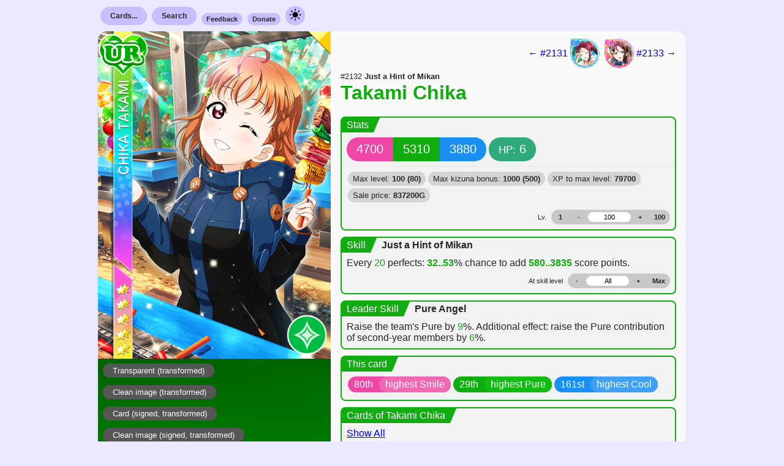

--- FILE ---
content_type: text/html; charset=UTF-8
request_url: https://sif.kirara.ca/card/2132
body_size: 8117
content:
<!DOCTYPE html>
<html class="load-checklist">
<head>
<meta charset="utf8">
<meta name="viewport" content="width=device-width, initial-scale=1">
<title>Card</title>

<link rel="stylesheet" type="text/css" href="/static/c/new.css?v=db70cb100be501f50a5235e7912da1d5e45232044d68c84098db8c4af013a12ec72d2f6a87db493030bdb18ef75b415bafa93ada079fe04d2924ba9255b81251">
<link class="theme" rel="stylesheet" type="text/css" href="/static/c/theme-light.css?v=7e73f4efe01f6e474024e7d01e1181cb5aafd57998d245e97f853c24de5b8d3486c06f70aa61529b549441c8aa6993d23a0753de22878207f33f40abc5192ce7">
<link class="theme" rel="stylesheet" type="text/css" media="(prefers-color-scheme: dark)"
href="/static/c/theme-dark.css?v=81e37707d24fbda9eb8da59d3c3ffab8dde82e766b8b0de1702c7a94983437adf70f2280f1a4003a773a30889362b2fe888acc363680d97be215478cc0d77916">

<link rel="stylesheet" type="text/css"
href="https://lostone.kirara.ca/icon/icons_v3.css?cce36811">
<script type="application/javascript" src="/static/j/ui_global.js?v=d08ef6d885259a18f78edf59d25933dde00c6e6156846079fc0084c6b00098e8a4cb73c4102eef85f9872189b7cd618129c6cd80be2a1ce603253b5fa9d91ae1"></script>
<script type="application/javascript" src="/static/j/card.js?v=10462965b5995d66fc3f4449c9bab63db23bcf3429408409b94936a9e492983e7e6ef8aeeb8cf6207be5da662240c7b0d582426487d9f744e98017d5f69130e5"></script>
<script id="iv">
document.precalc = {"2132": {"level_max": 100, "kizuna_max": 1000, "skill_level_max": 8, "stats": [[-1490, -1490, -1490, 26000, 1300, -1], [-1475, -1475, -1475, 28600, 1430, -1], [-1460, -1460, -1460, 31200, 1560, -1], [-1445, -1445, -1445, 33800, 1819, -1], [-1430, -1430, -1430, 39000, 2080, -1], [-1415, -1415, -1415, 41600, 2340, -1], [-1400, -1400, -1400, 46800, 2600, -1], [-1385, -1385, -1385, 52000, 2860, -1], [-1370, -1370, -1370, 57200, 3250, -1], [-1355, -1355, -1355, 62400, 3510, -1], [-1340, -1340, -1340, 67600, 3900, -1], [-1325, -1325, -1325, 72800, 4160, -1], [-1310, -1310, -1310, 78000, 4550, -1], [-1295, -1295, -1295, 83200, 4940, -1], [-1280, -1280, -1280, 88400, 5200, -1], [-1265, -1265, -1265, 96200, 5590, -1], [-1250, -1250, -1250, 101400, 5979, -1], [-1235, -1235, -1235, 106599, 6370, -1], [-1220, -1220, -1220, 114400, 6760, -1], [-1205, -1205, -1205, 119599, 7150, -1], [-1190, -1190, -1190, 127400, 7540, -1], [-1175, -1175, -1175, 132600, 8060, -1], [-1160, -1160, -1160, 140400, 8450, -1], [-1145, -1145, -1145, 148200, 8840, -1], [-1130, -1130, -1130, 153400, 9230, -1], [-1115, -1115, -1115, 161200, 9750, -1], [-1100, -1100, -1100, 169000, 10140, -1], [-1085, -1085, -1085, 174200, 10659, -1], [-1070, -1070, -1070, 182000, 11050, -1], [-1055, -1055, -1055, 189800, 11570, -1], [-1040, -1040, -1040, 197600, 11959, -1], [-1025, -1025, -1025, 205400, 12480, -1], [-1010, -1010, -1010, 213199, 12870, -1], [-995, -995, -995, 221000, 13390, -1], [-980, -980, -980, 228800, 13909, -1], [-965, -965, -965, 236600, 14300, -1], [-950, -950, -950, 244400, 14820, -1], [-935, -935, -935, 252199, 15340, -1], [-920, -920, -920, 260000, 15859, -1], [-905, -905, -905, 267800, 16380, -1], [-890, -890, -890, 275600, 16900, -1], [-875, -875, -875, 283400, 17290, -1], [-860, -860, -860, 291200, 17810, -1], [-845, -845, -845, 299000, 18330, -1], [-830, -830, -830, 309400, 18850, -1], [-815, -815, -815, 317200, 19370, -1], [-800, -800, -800, 325000, 19890, -1], [-785, -785, -785, 332800, 20410, -1], [-770, -770, -770, 343200, 21060, -1], [-755, -755, -755, 351000, 21580, -1], [-740, -740, -740, 358800, 22100, -1], [-725, -725, -725, 369200, 22619, -1], [-710, -710, -710, 377000, 23140, -1], [-695, -695, -695, 384800, 23660, -1], [-680, -680, -680, 395200, 24310, -1], [-665, -665, -665, 403000, 24830, -1], [-650, -650, -650, 413400, 25350, -1], [-635, -635, -635, 421200, 26000, -1], [-620, -620, -620, 431600, 26519, -1], [-605, -605, -605, 439399, 27040, -1], [-590, -590, -590, 449800, 27690, -1], [-575, -575, -575, 457600, 28210, -1], [-560, -560, -560, 468000, 28730, -1], [-545, -545, -545, 475800, 29380, -1], [-530, -530, -530, 486200, 29900, -1], [-515, -515, -515, 494000, 30550, -1], [-500, -500, -500, 504399, 31069, -1], [-485, -485, -485, 514800, 31719, -1], [-470, -470, -470, 522600, 32369, -1], [-455, -455, -455, 533000, 32890, -1], [-440, -440, -440, 543400, 33540, -1], [-425, -425, -425, 551200, 34060, -1], [-410, -410, -410, 561600, 34710, -1], [-395, -395, -395, 572000, 35360, -1], [-380, -380, -380, 582400, 35880, -1], [-365, -365, -365, 590200, 36530, -1], [-350, -350, -350, 600600, 37180, -1], [-335, -335, -335, 611000, 37700, -1], [-320, -320, -320, 621400, 38350, -1], [-300, -300, -300, 631800, 39000, -1], [-290, -290, -290, 639600, 39650, 0], [-275, -275, -275, 650000, 40300, 0], [-260, -260, -260, 660400, 40820, 0], [-245, -245, -245, 670800, 41470, 0], [-230, -230, -230, 681200, 42120, 0], [-215, -215, -215, 691600, 42770, 0], [-200, -200, -200, 702000, 43420, 0], [-185, -185, -185, 712400, 44070, 0], [-170, -170, -170, 722800, 44720, 0], [-155, -155, -155, 733200, 45370, 0], [-140, -140, -140, 743600, 46020, 0], [-125, -125, -125, 754000, 46670, 0], [-110, -110, -110, 764400, 47320, 0], [-95, -95, -95, 774800, 47970, 0], [-80, -80, -80, 785200, 48620, 0], [-65, -65, -65, 795600, 49270, 0], [-50, -50, -50, 806000, 49920, 0], [-35, -35, -35, 816400, 50570, 0], [-20, -20, -20, 826800, 51220, 0], [0, 0, 0, 837200, 51870, 0]], "base": [4700, 5310, 3880, 6], "skill": [[32, 580, 0.0, 20], [35, 1045, 0.0, 20], [38, 1510, 0.0, 20], [41, 1975, 0.0, 20], [44, 2440, 0.0, 20], [47, 2905, 0.0, 20], [50, 3370, 0.0, 20], [53, 3835, 0.0, 20], [53, 4220, 0.0, 20], [53, 4995, 0.0, 20], [53, 6150, 0.0, 20], [53, 7695, 0.0, 20], [53, 8140, 0.0, 20], [53, 9025, 0.0, 20], [53, 10350, 0.0, 20], [53, 12120, 0.0, 20]], "cid": 2132}};
document.cllite_ids = [2139];
</script>



<meta property="og:type" content="website">
<meta property="og:url" content="https://sif.kirara.ca/card/2132">
<meta property="og:title" content="#2132 - UR Takami Chika (Pure)">
<meta property="og:description" content="
Statline: 4700 / 5310 / 3880 / HP: 6
Skill: Every 20 perfects: gain 580..3835 score (32..53%) 
Center Skill: Raise the team&#39;s Pure by 9%. Additional effect: raise the Pure contribution of second-year members by 6%.
">

<meta property="og:image" content="https://lostone.kirara.ca/card/icon_2132_t.png">


</head>
<body class="new-style">
<nav class="document-bounds container menu">
<div class="item">
<a class="nav-button nav-submenu-opener" href="/cards/">Cards...</a>
<ul class="nav-submenu">
<li class="sub-item-header">SIF 2</li>
<li class="sub-item"><a class="stretched-link" href="/2/cards/search">Search</a></li>
<li class="sub-item"><a class="stretched-link" href="/2/card/random">Random card</a></li>
<li class="sub-item-header">SIF 1</li>
<li class="sub-item"><a class="stretched-link" href="/albumlist">By album group</a></li>
<li class="sub-item"><a class="stretched-link" href="/setlist">By release order</a></li>
<li class="sub-item"><a class="stretched-link" href="/checklist">By numeric order</a></li>
<li class="sub-item"><a class="stretched-link" href="/card/random">Random card</a></li>
</ul>
</div>
<div class="item">
<a class="nav-button nav-submenu-opener" href="/search">Search</a>
<ul class="nav-submenu">
<li class="sub-item-header">SIF 2</li>
<li class="sub-item"><a class="stretched-link" href="/2/cards/search">For cards</a></li>
<li class="sub-item-header">SIF 1</li>
<li class="sub-item"><a class="stretched-link" href="/search">For cards</a></li>
<li class="sub-item"><a class="stretched-link" href="/accessories/search">For accessories</a></li>
</ul>
</div>
<div class="item"><a class="nav-button-small" href="https://docs.google.com/forms/d/e/1FAIpQLSe4quCVIf45KKBo15upL3e8_qEf-ffvgwjk1AUGF4yy9QSjhQ/viewform?usp=sf_link">Feedback</a></div>
<div class="item"><a class="nav-button-small" href="https://kirara.ca/donations.html">Donate</a></div>
<div class="item">
<a class="nav-button has-image" onclick="dm_appearance()" href="javascript:void(0)">
<img src="/static/i/sun.svg" width="24" height="24"/>
</a>
</div>
</nav>

<div class="document-bounds negative-container">


</div>

<div id="2132" class="document-bounds card round-simple pure">
<div class="everything-else special-for-thin-screens">
<div class="navigation">

<a href="/card/2131">
← #2131

<div class="card_icon i2138"></div>

</a>


<a href="/card/2133">

<div class="card_icon i2140t"></div>

#2133 →
</a>

</div>
<div class="name">
<small>
#2132
<strong>Just a Hint of Mikan</strong>
</small>
<h2>
<a href="/card/2132">
<span title="高海千歌">Takami Chika</span>
</a>
</h2>
</div>
</div>
<div class="image">
<div class="actual-image-container">

<a href="https://lostone.kirara.ca/card/card_2132_t.png">
<img id="image2132" src="https://lostone.kirara.ca/card/card_2132_t.png" />
</a>


</div>
<div class="exlinks">


<a class="image-button" href="https://lostone.kirara.ca/card/navi_2132_t.png">Transparent
(transformed)</a>
<a class="image-button" href="https://lostone.kirara.ca/card/card_2132_ct.png">Clean image
(transformed)</a>



<a class="image-button" href="https://lostone.kirara.ca/card/card_2132_st.png">Card
(signed, transformed)</a>
<a class="image-button" href="https://lostone.kirara.ca/card/card_2132_sct.png">Clean image
(signed, transformed)</a>


</div>
</div>
<div class="everything-else">
<div class="navigation has-special">

<a href="/card/2131">
← #2131

<div class="card_icon i2138"></div>

</a>


<a href="/card/2133">

<div class="card_icon i2140t"></div>

#2133 →
</a>

</div>
<div class="name has-special">
<small>
#2132
<strong>Just a Hint of Mikan</strong>
</small>
<h2>
<a href="/card/2132">
<span title="高海千歌">Takami Chika</span>
</a>
</h2>
</div>


<div class="stats box">
<div class="header">
<div class="left">Stats</div>
<div class="mid"></div>
</div>
<div class="content">
<div class="capsule">
<span id="smile2132" class="bg-smile capsule-value">4700</span>
<span id="pure2132" class="bg-pure capsule-value">5310</span>
<span id="cool2132" class="bg-cool capsule-value">3880</span>
</div>
<div class="capsule">
<span class="bg-stamina capsule-value">
<small>HP:</small>
<span id="stamina2132">6</span>
</span>
</div>
</div>
<div class="content subordinate">
<div class="extra-info">
<span class="item">Max level: <strong>100
(80)</strong></span>
<span class="item">Max kizuna bonus: <strong>1000
(500)</strong></span>
<span class="item">XP to max level:
<strong>79700</strong></span>
<span class="item">Sale price: <strong
id="sellprice2132">837200G</strong></span>
</div>
<div class="level-stepper">
<span class="indicator">Lv.</span>
<div class="solid">

<a href="javascript:void(0);" id="level_at12132" class="button">1</a>

<a href="javascript:void(0);" id="level_minus2132" class="button">-</a>
<div class="tf">
<input id="level_src2132" type="text" placeholder="1"
value="100">
</div>
<a href="javascript:void(0);" id="level_plus2132" class="button">+</a>


<a href="javascript:void(0);" id="level_at802132"
class="button">100</a>

</div>
</div>
</div>
</div>
<script type="text/javascript"> card_level_vals_init("2132") </script>


<div class="skill box">
<div class="header">
<div class="left">Skill</div>
<div class="mid"></div>
<div class="right">Just a Hint of Mikan</div>
</div>

<div class="content">

<span>

Every <span class="let">20</span> perfects:

</span>
<span>
<span id="eff_prob2132" class="varying">32..53</span>% chance
</span>
<span>

to add 
<span id="eff_val2132" class="varying">580..3835</span> score points.

</span>

<div class="level-stepper">
<span class="indicator">At skill level</span>
<div class="solid">
<a href="javascript:void(0);" id="skill_level_minus2132" class="button">-</a>
<div class="tf">
<input id="skill_level_src2132" type="text" placeholder="1" value="All">
</div>
<a href="javascript:void(0);" id="skill_level_plus2132" class="button">+</a>
<a href="javascript:void(0);" id="skill_level_max2132" class="button">Max</a>
</div>
</div>
</div>
<script type="text/javascript"> card_skill_vals_init("2132") </script>

</div>


<div class="skill box">
<div class="header">
<span class="left">Leader Skill</span>
<span class="mid"></span>
<span class="right">Pure Angel</span>
</div>
<div class="content">
Raise the team's Pure by <span class='let'>9</span>%. Additional effect: raise the Pure contribution of second-year members by <span class='let'>6</span>%.
</div>
</div>


<div class="cross-refs box" data-refset="This card" data-card-id="2132">
<div class="header">
<span class="left">This card</span>
<span class="mid"></span>
</div>

<div class="content">


<div class="bg-smile two-tone">
<span class="left">80th</span><span class="right">highest Smile</span>
</div>



<div class="bg-pure two-tone">
<span class="left">29th</span><span class="right">highest Pure</span>
</div>



<div class="bg-cool two-tone">
<span class="left">161st</span><span class="right">highest Cool</span>
</div>


</div>

</div>

<div class="cross-refs box" data-refset="Cards of Takami Chika" data-card-id="2132">
<div class="header">
<span class="left">Cards of Takami Chika</span>
<span class="mid"></span>
</div>

<div class="content categories can-scroll">

<a class="load-cref-link" href="?include_refs=1">Show All</a>

</div>

</div>

<div class="cross-refs box" data-refset="Contained in sets" data-card-id="2132">
<div class="header">
<span class="left">Contained in sets</span>
<span class="mid"></span>
</div>

<div class="content">

 <a href="/album/292"> 
<div class="bg-white two-tone">
<span class="left">&gt;</span><span class="right">市民の森 キャンプ編 - （スクフェスAC）</span>
</div>
 </a> 

 <a href="/set/patch-1565881200"> 
<div class="bg-white two-tone">
<span class="left">&gt;</span><span class="right">patch-1565881200</span>
</div>
 </a> 

</div>

</div>

<div id="checklist2132" class="cross-refs cl box">
<div class="header">
<span class="left">Add to checklist</span>
<span class="mid"></span>
</div>
<div class="content">
<small></small>


<a id="cl2139t" class="cl-button-small off" href="javascript:void(0);"
onclick="cllite_acquire(this, 2139, T)">
Transformed
</a>
<a id="cl2139km" class="cl-button-small off" href="javascript:void(0);"
onclick="cllite_acquire(this, 2139, KM)">
Kizuna maxed
</a>
<a id="cl2139lm" class="cl-button-small off" href="javascript:void(0);"
onclick="cllite_acquire(this, 2139, LM)">
Level maxed
</a>

</div>
</div>



<small>

First seen on 2019-11-18,

according to internal logs.


</small>

</div>
</div>


<div class="document-bounds voice-data">

<div class="row unique">
<div class="usages">

<span>Skill activates</span>

</div>
<div class="voice">
<span>(<a class="soundinliner-apply" href="https://lostone.kirara.ca/va2/1d92d00.mp3">listen</a>)</span>
燃えてきたーっ！
</div>
</div>

<div class="row ">
<div class="usages">

<span>Home screen (during cameo appearance) (transformed)</span>

<span>Home screen (during cameo appearance) (level maxed)</span>

</div>
<div class="voice">
<span>(<a class="soundinliner-apply" href="https://lostone.kirara.ca/va2/3a2f06e.mp3">listen</a>)</span>
Huh? Did you call me? You didn&#39;t?
</div>
</div>

<div class="row ">
<div class="usages">

<span>Home screen (during cameo appearance) (kizuna maxed)</span>

<span>Home screen (during cameo appearance) (kizuna + level max)</span>

</div>
<div class="voice">
<span>(<a class="soundinliner-apply" href="https://lostone.kirara.ca/va2/3a2f21a.mp3">listen</a>)</span>
Riko made s&#39;mores for us. Yum! You can have half.
</div>
</div>

<div class="row ">
<div class="usages">

<span>After live cleared </span>

</div>
<div class="voice">
<span>(<a class="soundinliner-apply" href="https://lostone.kirara.ca/va2/1d92cde.mp3">listen</a>)</span>
What a great show!
</div>
</div>

<div class="row ">
<div class="usages">

<span>After live failure </span>

</div>
<div class="voice">
<span>(<a class="soundinliner-apply" href="https://lostone.kirara.ca/va2/1d92ce4.mp3">listen</a>)</span>
Aww, man. We blew it!
</div>
</div>

<div class="row ">
<div class="usages">

<span>After live begins </span>

</div>
<div class="voice">
<span>(<a class="soundinliner-apply" href="https://lostone.kirara.ca/va2/1d92cdd.mp3">listen</a>)</span>
Let&#39;s do our best, everyone!
</div>
</div>

<div class="row ">
<div class="usages">

<span>Gaining kizuna </span>

</div>
<div class="voice">
<span>(<a class="soundinliner-apply" href="https://lostone.kirara.ca/va2/1d92ce5.mp3">listen</a>)</span>
I think we&#39;ll all grow a lot closer as time goes on.
</div>
</div>

<div class="row ">
<div class="usages">

<span>Hitting max kizuna (kizuna maxed)</span>

</div>
<div class="voice">
<span>(<a class="soundinliner-apply" href="https://lostone.kirara.ca/va2/1d92cec.mp3">listen</a>)</span>
I think our feelings came across clearly.
</div>
</div>

<div class="row ">
<div class="usages">

<span>When touched </span>

</div>
<div class="voice">
<span>(<a class="soundinliner-apply" href="https://lostone.kirara.ca/va2/3a2f062.mp3">listen</a>)</span>
I&#39;m always here for you if you need me!
</div>
</div>

<div class="row ">
<div class="usages">

<span>When touched </span>

</div>
<div class="voice">
<span>(<a class="soundinliner-apply" href="https://lostone.kirara.ca/va2/3a2f063.mp3">listen</a>)</span>
Hey! What&#39;s up?
</div>
</div>

<div class="row ">
<div class="usages">

<span>When touched </span>

</div>
<div class="voice">
<span>(<a class="soundinliner-apply" href="https://lostone.kirara.ca/va2/3a2f064.mp3">listen</a>)</span>
Whatcha talking about? Fill me in.
</div>
</div>

<div class="row ">
<div class="usages">

<span>When touched </span>

</div>
<div class="voice">
<span>(<a class="soundinliner-apply" href="https://lostone.kirara.ca/va2/3a2f065.mp3">listen</a>)</span>
Heh, heh. Don&#39;t touch me there. It tickles!
</div>
</div>

<div class="row ">
<div class="usages">

<span>When touched </span>

</div>
<div class="voice">
<span>(<a class="soundinliner-apply" href="https://lostone.kirara.ca/va2/3a2f066.mp3">listen</a>)</span>
Eek! Geez, you scared me.
</div>
</div>

<div class="row ">
<div class="usages">

<span>When touched </span>

</div>
<div class="voice">
<span>(<a class="soundinliner-apply" href="https://lostone.kirara.ca/va2/3a2f067.mp3">listen</a>)</span>
Hmm? If you&#39;ve got something to say, just say it.
</div>
</div>

<div class="row ">
<div class="usages">

<span>When touched </span>

</div>
<div class="voice">
<span>(<a class="soundinliner-apply" href="https://lostone.kirara.ca/va2/3a2f068.mp3">listen</a>)</span>
What&#39;s wrong? Are you as pampered as I am?
</div>
</div>

<div class="row ">
<div class="usages">

<span>When touched </span>

</div>
<div class="voice">
<span>(<a class="soundinliner-apply" href="https://lostone.kirara.ca/va2/3a2f069.mp3">listen</a>)</span>
A-All this touching is making me nervous.
</div>
</div>

<div class="row ">
<div class="usages">

<span>When touched (kizuna maxed)</span>

<span>When touched (kizuna + level max)</span>

</div>
<div class="voice">
<span>(<a class="soundinliner-apply" href="https://lostone.kirara.ca/va2/3a2f06a.mp3">listen</a>)</span>
It&#39;s all right. When you&#39;re feeling down or discouraged, I&#39;m here for you.
</div>
</div>

<div class="row ">
<div class="usages">

<span>When touched (kizuna maxed)</span>

<span>When touched (kizuna + level max)</span>

</div>
<div class="voice">
<span>(<a class="soundinliner-apply" href="https://lostone.kirara.ca/va2/3a2f06b.mp3">listen</a>)</span>
Tee-hee. Somehow, being around you always perks me up.
</div>
</div>

<div class="row ">
<div class="usages">

<span>When touched (kizuna maxed)</span>

<span>When touched (kizuna + level max)</span>

</div>
<div class="voice">
<span>(<a class="soundinliner-apply" href="https://lostone.kirara.ca/va2/3a2f06c.mp3">listen</a>)</span>
Huh?! What happened? Okay, just calm down!
</div>
</div>

<div class="row ">
<div class="usages">

<span>Any time </span>

</div>
<div class="voice">
<span>(<a class="soundinliner-apply" href="https://lostone.kirara.ca/va2/3a2f051.mp3">listen</a>)</span>
My family runs a ryokan inn out of our house. It&#39;s not the fanciest place, but come hang out sometime!
</div>
</div>

<div class="row ">
<div class="usages">

<span>Any time </span>

</div>
<div class="voice">
<span>(<a class="soundinliner-apply" href="https://lostone.kirara.ca/va2/3a2f053.mp3">listen</a>)</span>
We learned a lot of valuable lessons from μ&#39;s. I hope we can make our dreams come true just like they did!
</div>
</div>

<div class="row ">
<div class="usages">

<span>Any time </span>

</div>
<div class="voice">
<span>(<a class="soundinliner-apply" href="https://lostone.kirara.ca/va2/3a2f055.mp3">listen</a>)</span>
I used to think you had to live in the big city to accomplish big things, but now I know better.
</div>
</div>

<div class="row unique">
<div class="usages">

<span>Any time (transformed)</span>

<span>Any time (level maxed)</span>

<span>Any time (kizuna maxed)</span>

<span>Any time (kizuna + level max)</span>

</div>
<div class="voice">
<span>(<a class="soundinliner-apply" href="https://lostone.kirara.ca/va2/3a2f218.mp3">listen</a>)</span>
It&#39;s fun to cook and eat at a barbecue! Tee-hee. All right, time to grill a bunch!
</div>
</div>

<div class="row unique">
<div class="usages">

<span>Any time (kizuna maxed)</span>

<span>Any time (kizuna + level max)</span>

</div>
<div class="voice">
<span>(<a class="soundinliner-apply" href="https://lostone.kirara.ca/va2/3a2f219.mp3">listen</a>)</span>
Grilling fruit seems fresh and new. Is it kinda like a grilled mikan orange?
</div>
</div>

<div class="row ">
<div class="usages">

<span>When date is 3-1 to 5-31 </span>

</div>
<div class="voice">
<span>(<a class="soundinliner-apply" href="https://lostone.kirara.ca/va2/3a2f05e.mp3">listen</a>)</span>
Spring has sprung! New life is blooming! Come with us and run towards your dreams at top speed!
</div>
</div>

<div class="row ">
<div class="usages">

<span>When date is 6-1 to 8-31 </span>

</div>
<div class="voice">
<span>(<a class="soundinliner-apply" href="https://lostone.kirara.ca/va2/3a2f05f.mp3">listen</a>)</span>
I&#39;m going to the sea with You and Riko. We&#39;re gonna charge straight into the water!
</div>
</div>

<div class="row ">
<div class="usages">

<span>When date is 9-1 to 11-30 </span>

</div>
<div class="voice">
<span>(<a class="soundinliner-apply" href="https://lostone.kirara.ca/va2/3a2f060.mp3">listen</a>)</span>
Hanamaru&#39;s having a potato roast in her backyard. We&#39;ve gotta rake lots of leaves for the fire!
</div>
</div>

<div class="row ">
<div class="usages">

<span>When date is 12-1 to 2-29 </span>

</div>
<div class="voice">
<span>(<a class="soundinliner-apply" href="https://lostone.kirara.ca/va2/3a2f061.mp3">listen</a>)</span>
Does complaining about the cold make you feel colder? I&#39;m warm, I&#39;m warm... Mmm... Nope, I&#39;m still cold!
</div>
</div>

<div class="row ">
<div class="usages">

<span>When date is 4-17 </span>

</div>
<div class="voice">
<span>(<a class="soundinliner-apply" href="https://lostone.kirara.ca/va2/3a2f084.mp3">listen</a>)</span>
Happy Birthday, You! Together, I know we can navigate whatever voyage we take.
</div>
</div>

<div class="row ">
<div class="usages">

<span>When date is 5-5 </span>

</div>
<div class="voice">
<span>(<a class="soundinliner-apply" href="https://lostone.kirara.ca/va2/3a2f085.mp3">listen</a>)</span>
Blargh... I&#39;m the youngest of three sisters, which means I get teased that Children&#39;s Day is my holiday.
</div>
</div>

<div class="row ">
<div class="usages">

<span>When date is 6-13 </span>

</div>
<div class="voice">
<span>(<a class="soundinliner-apply" href="https://lostone.kirara.ca/va2/3a2f086.mp3">listen</a>)</span>
We&#39;re flying! It&#39;s Mari&#39;s birthday, but all of us get to join in the fun!
</div>
</div>

<div class="row ">
<div class="usages">

<span>When date is 7-7 </span>

</div>
<div class="voice">
<span>(<a class="soundinliner-apply" href="https://lostone.kirara.ca/va2/3a2f087.mp3">listen</a>)</span>
Today&#39;s the Star Festival. The Milky Way looks like a staircase made of stars... Someday, I&#39;ll climb them!
</div>
</div>

<div class="row ">
<div class="usages">

<span>When date is 7-13 </span>

</div>
<div class="voice">
<span>(<a class="soundinliner-apply" href="https://lostone.kirara.ca/va2/3a2f088.mp3">listen</a>)</span>
Chika Takami, little demon, here to sing your happy birthday song, Yoshiko!
</div>
</div>

<div class="row ">
<div class="usages">

<span>When date is 7-23 </span>

</div>
<div class="voice">
<span>(<a class="soundinliner-apply" href="https://lostone.kirara.ca/va2/3a2f089.mp3">listen</a>)</span>
It&#39;s Marine Day! The Uchiura sea is always here, waiting for us to come see it!
</div>
</div>

<div class="row ">
<div class="usages">

<span>When date is 8-1 </span>

</div>
<div class="voice">
<span>(<a class="soundinliner-apply" href="https://lostone.kirara.ca/va2/3a2f08a.mp3">listen</a>)</span>
I was afraid no one knew it was my birthday. I can&#39;t believe I get a party! Yay!
</div>
</div>

<div class="row ">
<div class="usages">

<span>When date is 10-1 </span>

</div>
<div class="voice">
<span>(<a class="soundinliner-apply" href="https://lostone.kirara.ca/va2/3a2f08b.mp3">listen</a>)</span>
Hold on a second, I&#39;m making a moon dumpling pyramid... Noooooooo! It collapsed...
</div>
</div>

<div class="row ">
<div class="usages">

<span>When date is 9-19 </span>

</div>
<div class="voice">
<span>(<a class="soundinliner-apply" href="https://lostone.kirara.ca/va2/3a2f08c.mp3">listen</a>)</span>
Riko, I feel like a miracle brought you into my life. I&#39;m so happy I met you!
</div>
</div>

<div class="row ">
<div class="usages">

<span>When date is 9-21 </span>

</div>
<div class="voice">
<span>(<a class="soundinliner-apply" href="https://lostone.kirara.ca/va2/3a2f08d.mp3">listen</a>)</span>
Ruby, we&#39;re both the youngest in our families. I definitely feel like that gives us a special bond!
</div>
</div>

<div class="row ">
<div class="usages">

<span>When date is 10-31 </span>

</div>
<div class="voice">
<span>(<a class="soundinliner-apply" href="https://lostone.kirara.ca/va2/3a2f08e.mp3">listen</a>)</span>
If I&#39;m gonna wear a costume, I wanna make sure no one recognizes me! Hee, hee. What should I be?
</div>
</div>

<div class="row ">
<div class="usages">

<span>When date is 12-25 </span>

</div>
<div class="voice">
<span>(<a class="soundinliner-apply" href="https://lostone.kirara.ca/va2/3a2f08f.mp3">listen</a>)</span>
I wonder if Santa will come. He doesn&#39;t visit bad boys and girls, right? *Groan* This is nerve-wracking...
</div>
</div>

<div class="row ">
<div class="usages">

<span>When date is 12-31 </span>

</div>
<div class="voice">
<span>(<a class="soundinliner-apply" href="https://lostone.kirara.ca/va2/3a2f090.mp3">listen</a>)</span>
I&#39;ve lost count of how many times you helped me this year. Thank you, from the bottom of my heart!
</div>
</div>

<div class="row ">
<div class="usages">

<span>When date is 1-1 </span>

</div>
<div class="voice">
<span>(<a class="soundinliner-apply" href="https://lostone.kirara.ca/va2/3a2f091.mp3">listen</a>)</span>
Happy New Year! This year I resolve to work even harder at being a school idol.
</div>
</div>

<div class="row ">
<div class="usages">

<span>When date is 1-1 </span>

</div>
<div class="voice">
<span>(<a class="soundinliner-apply" href="https://lostone.kirara.ca/va2/3a2f092.mp3">listen</a>)</span>
Happy Birthday, Dia♪ Ruby&#39;s super hyped for today too!
</div>
</div>

<div class="row ">
<div class="usages">

<span>When date is 2-3 </span>

</div>
<div class="voice">
<span>(<a class="soundinliner-apply" href="https://lostone.kirara.ca/va2/3a2f093.mp3">listen</a>)</span>
*Screech* EEK! It&#39;s a d-d-demon! Someone save me!!!
</div>
</div>

<div class="row ">
<div class="usages">

<span>When date is 2-10 </span>

</div>
<div class="voice">
<span>(<a class="soundinliner-apply" href="https://lostone.kirara.ca/va2/3a2f094.mp3">listen</a>)</span>
Kanan knows everything about the sea, and me! Hehe. She&#39;s like my big sister.
</div>
</div>

<div class="row ">
<div class="usages">

<span>When date is 2-14 </span>

</div>
<div class="voice">
<span>(<a class="soundinliner-apply" href="https://lostone.kirara.ca/va2/3a2f095.mp3">listen</a>)</span>
I&#39;m making chocolate right now. Why, you ask? So that I can give it to you!
</div>
</div>

<div class="row ">
<div class="usages">

<span>When date is 3-3 </span>

</div>
<div class="voice">
<span>(<a class="soundinliner-apply" href="https://lostone.kirara.ca/va2/3a2f098.mp3">listen</a>)</span>
The tiny mouths on the Hina dolls are so cute! But if I try to make the same face, I just look weird.
</div>
</div>

<div class="row ">
<div class="usages">

<span>When date is 3-4 </span>

</div>
<div class="voice">
<span>(<a class="soundinliner-apply" href="https://lostone.kirara.ca/va2/3a2f099.mp3">listen</a>)</span>
Zuraah? Tee-hee. Hanamaru&#39;s little verbal tics are so cute. I&#39;mma get her to teach me to say &#39;em right!
</div>
</div>

<div class="row ">
<div class="usages">

<span>When date is 3-14 </span>

</div>
<div class="voice">
<span>(<a class="soundinliner-apply" href="https://lostone.kirara.ca/va2/3a2f09a.mp3">listen</a>)</span>
Wh-Whaaat? You&#39;re really returning the gift from Valentine&#39;s Day? Woo-hoo!
</div>
</div>

<div class="row ">
<div class="usages">

<span>When date is 7-7 </span>

</div>
<div class="voice">
<span>(<a class="soundinliner-apply" href="https://lostone.kirara.ca/va2/3a2f0e7.mp3">listen</a>)</span>
Have you remembered to write your wish on a card? Today&#39;s Tanabata. Let&#39;s go hang our wishes on some bamboo!
</div>
</div>

<div class="row ">
<div class="usages">

<span>When date is 7-13 </span>

</div>
<div class="voice">
<span>(<a class="soundinliner-apply" href="https://lostone.kirara.ca/va2/3a2f0e8.mp3">listen</a>)</span>
Happy birthday Yohane, the fallen angel! What? Not &quot;birth&quot; but &quot;fall&quot;? Right, okay, in any case, congrats!
</div>
</div>

<div class="row ">
<div class="usages">

<span>When date is 7-23 </span>

</div>
<div class="voice">
<span>(<a class="soundinliner-apply" href="https://lostone.kirara.ca/va2/3a2f0e9.mp3">listen</a>)</span>
We should give thanks to the sea on Ocean Day, right? &quot;Heyyy, Uchiura sea! Thank youuu!&quot; Like that?
</div>
</div>

<div class="row ">
<div class="usages">

<span>When date is 8-1 </span>

</div>
<div class="voice">
<span>(<a class="soundinliner-apply" href="https://lostone.kirara.ca/va2/3a2f0ea.mp3">listen</a>)</span>
Huh? You&#39;re gonna celebrate my birthday for me? Thank you so much! You&#39;ve made it even more special!
</div>
</div>

<div class="row ">
<div class="usages">

<span>When date is 9-19 </span>

</div>
<div class="voice">
<span>(<a class="soundinliner-apply" href="https://lostone.kirara.ca/va2/3a2f0eb.mp3">listen</a>)</span>
If I hadn&#39;t met Riko, Aqours wouldn&#39;t exist, and I wouldn&#39;t be who I am now. Happy birthday!
</div>
</div>

<div class="row ">
<div class="usages">

<span>When date is 9-21 </span>

</div>
<div class="voice">
<span>(<a class="soundinliner-apply" href="https://lostone.kirara.ca/va2/3a2f0ec.mp3">listen</a>)</span>
Today is Ruby&#39;s birthday♪ I&#39;m hosting a party at my house, would you care to join us?
</div>
</div>

<div class="row ">
<div class="usages">

<span>When date is 10-1 </span>

</div>
<div class="voice">
<span>(<a class="soundinliner-apply" href="https://lostone.kirara.ca/va2/3a2f0ed.mp3">listen</a>)</span>
Tonight&#39;s a full-moon, Jugoya festival. We&#39;re gonna make some dumplings and go moon watching.
</div>
</div>

<div class="row ">
<div class="usages">

<span>When date is 10-31 </span>

</div>
<div class="voice">
<span>(<a class="soundinliner-apply" href="https://lostone.kirara.ca/va2/3a2f0ee.mp3">listen</a>)</span>
&quot;Who&#39;s the naughty kid who won&#39;t give me any sweets?!&quot; Wait, Halloween isn&#39;t like that, is it? *Giggles*
</div>
</div>

<div class="row ">
<div class="usages">

<span>When date is 12-25 </span>

</div>
<div class="voice">
<span>(<a class="soundinliner-apply" href="https://lostone.kirara.ca/va2/3a2f0ef.mp3">listen</a>)</span>
It&#39;s Christmas! The whole town has gotten in the spirit. I wonder what kind of cake we&#39;ll get this year?
</div>
</div>

<div class="row ">
<div class="usages">

<span>When date is 12-31 </span>

</div>
<div class="voice">
<span>(<a class="soundinliner-apply" href="https://lostone.kirara.ca/va2/3a2f0f0.mp3">listen</a>)</span>
Today, I&#39;ll reflect on all that we did this year...if I actually finish cleaning before the new one starts!
</div>
</div>

<div class="row ">
<div class="usages">

<span>When date is 1-1 </span>

</div>
<div class="voice">
<span>(<a class="soundinliner-apply" href="https://lostone.kirara.ca/va2/3a2f0f1.mp3">listen</a>)</span>
A very happy New Year to you! Are you ready to have tons of fun with Aqours this year?
</div>
</div>

<div class="row ">
<div class="usages">

<span>When date is 1-1 </span>

</div>
<div class="voice">
<span>(<a class="soundinliner-apply" href="https://lostone.kirara.ca/va2/3a2f0f2.mp3">listen</a>)</span>
We&#39;ve consulted with Ruby to get the bestest birthday present for Dia♪
</div>
</div>

<div class="row ">
<div class="usages">

<span>When date is 2-3 </span>

</div>
<div class="voice">
<span>(<a class="soundinliner-apply" href="https://lostone.kirara.ca/va2/3a2f0f3.mp3">listen</a>)</span>
Out with the bad luck! In with the good! Oh, wait, Shiitake! Those soybeans aren&#39;t for eating!
</div>
</div>

<div class="row ">
<div class="usages">

<span>When date is 2-10 </span>

</div>
<div class="voice">
<span>(<a class="soundinliner-apply" href="https://lostone.kirara.ca/va2/3a2f0f4.mp3">listen</a>)</span>
Kanan, happy birthdaaaay! I feel like you&#39;re a big sister I can always rely on.
</div>
</div>

<div class="row ">
<div class="usages">

<span>When date is 2-14 </span>

</div>
<div class="voice">
<span>(<a class="soundinliner-apply" href="https://lostone.kirara.ca/va2/3a2f0f5.mp3">listen</a>)</span>
You seem a little nervous. Is it because today&#39;s Valentine&#39;s Day? Well don&#39;t worry. Here! Chocolate from me.
</div>
</div>

<div class="row ">
<div class="usages">

<span>When date is 3-3 </span>

</div>
<div class="voice">
<span>(<a class="soundinliner-apply" href="https://lostone.kirara.ca/va2/3a2f0f8.mp3">listen</a>)</span>
Today&#39;s also called Girls&#39; Day. Maybe my parents always set up Hina dolls because they&#39;ve got three girls!
</div>
</div>

<div class="row ">
<div class="usages">

<span>When date is 3-4 </span>

</div>
<div class="voice">
<span>(<a class="soundinliner-apply" href="https://lostone.kirara.ca/va2/3a2f0f9.mp3">listen</a>)</span>
Today&#39;s Hanamaru&#39;s birthday. I hope she likes the bookmark we all made for her!
</div>
</div>

<div class="row ">
<div class="usages">

<span>When date is 3-14 </span>

</div>
<div class="voice">
<span>(<a class="soundinliner-apply" href="https://lostone.kirara.ca/va2/3a2f0fa.mp3">listen</a>)</span>
Hey, it&#39;s White Day--huh?! You&#39;re really giving me such a nice gift?! I&#39;m so happy!
</div>
</div>

<div class="row ">
<div class="usages">

<span>When date is 4-17 </span>

</div>
<div class="voice">
<span>(<a class="soundinliner-apply" href="https://lostone.kirara.ca/va2/3a2f0fb.mp3">listen</a>)</span>
Happy birthday, You! We&#39;ve been friends since we were kids, so I&#39;m really happy we&#39;re school idols together!
</div>
</div>

<div class="row ">
<div class="usages">

<span>When date is 5-5 </span>

</div>
<div class="voice">
<span>(<a class="soundinliner-apply" href="https://lostone.kirara.ca/va2/3a2f0fc.mp3">listen</a>)</span>
Today&#39;s Children&#39;s Day! There are no boys in my family, but I wonder if we can put up carp streamers anyway.
</div>
</div>

<div class="row ">
<div class="usages">

<span>On your birthday</span>

</div>
<div class="voice">
<span>(<a class="soundinliner-apply" href="https://lostone.kirara.ca/va2/3a2f15e.mp3">listen</a>)</span>
Today&#39;s your birthday, isn&#39;t it? Happy birthday! Let&#39;s make it a special day to remember!
</div>
</div>

<div class="row ">
<div class="usages">

<span>When date is 6-13 </span>

</div>
<div class="voice">
<span>(<a class="soundinliner-apply" href="https://lostone.kirara.ca/va2/3a2f0fd.mp3">listen</a>)</span>
Mari always keeps us on our toes, so we got her a birthday present that&#39;ll surprise her back.
</div>
</div>

</div>
<script type="text/javascript"> sound_inliner_init() </script>

<div class="document-bounds small-text footer">
Render time (so far): 24.537324905395508 (ms).<br>
treasurebox version 914f4a8, hosting
ark set sv-59.4-pk-4.1873 on
python310-prod
</div>

<script async defer data-website-id="dcf0ef7e-b42d-464f-bfc3-abedfd705fd6" src="//a-rise.kirara.ca/umami.js"></script>


</body>
</html>


--- FILE ---
content_type: text/css
request_url: https://sif.kirara.ca/static/c/new.css?v=db70cb100be501f50a5235e7912da1d5e45232044d68c84098db8c4af013a12ec72d2f6a87db493030bdb18ef75b415bafa93ada079fe04d2924ba9255b81251
body_size: 2976
content:
* {
  box-sizing: border-box;
}
body.new-style {
  font-family: -apple-system, BlinkMacSystemFont, 'Segoe UI', Roboto, Oxygen, Ubuntu, Cantarell, 'Open Sans', 'Helvetica Neue', sans-serif;
  margin: 0;
}
.document-bounds {
  max-width: 960px;
  margin: 0 auto 10px auto;
}
.negative-container {
  padding-left: 10px;
  padding-right: 10px;
}
h1.set-title {
  display: inline;
  font-size: 150%;
}
.card {
  display: flex;
  flex-direction: row;
  margin-bottom: 20px;
  box-shadow: 0px 2px 3px rgba(0, 0, 0, 0.1);
}
.card .image {
  display: flex;
  flex-direction: column;
  flex-shrink: 0;
  border-radius: 16px 0 0 16px;
}
.card .image .actual-image-container {
  display: flex;
  justify-content: center;
  text-align: center;
  font-size: 0;
  position: relative;
}
.card .image .actual-image-container img {
  width: 380px;
  max-width: 100%;
  max-height: 100%;
  aspect-ratio: 512 / 720;
}
.card .image .actual-image-container .image-sticky {
  position: absolute;
  top: 8px;
  right: 8px;
  font-size: 16px;
}
.card .image .exlinks {
  display: flex;
  flex-wrap: wrap;
  width: 380px;
  align-items: flex-start;
}
.card .image .exlinks .image-button {
  padding: 4px 16px;
  border-radius: 9999px;
  font-size: 80%;
  text-decoration: none;
}
.card .image .exlinks .image-button,
.card .image .exlinks .switch {
  margin: 4px 8px;
  margin-top: 8px;
}
.card .image .guest-artist {
  height: 10px;
}
.card .everything-else {
  padding: 8px 16px;
  position: relative;
  flex: 2;
}
.card .everything-else .name h2 {
  font-size: 200%;
  margin: 0 0 20px 0;
}
.card .everything-else .name h2 a {
  text-decoration: none;
}
.card .everything-else .name h2 a:hover {
  text-decoration: underline;
}
.card .everything-else .box {
  margin: 10px auto;
  border: 2px solid #ee48a6;
  border-radius: 8px;
}
.card .everything-else .box .header {
  display: flex;
  justify-content: flex-start;
  flex-wrap: wrap;
  font-size: 16px;
  line-height: 16px;
}
.card .everything-else .box .header .left,
.card .everything-else .box .header .mid,
.card .everything-else .box .header .right {
  display: inline-block;
  padding: 4px 8px;
}
.card .everything-else .box .header .left {
  color: white;
  line-height: 16px;
}
.card .everything-else .box .header .mid {
  border-top: 12px solid #ee48a6;
  border-bottom: 12px solid transparent;
  border-left: 5px solid #ee48a6;
  border-right: 5px solid transparent;
  padding: 0;
}
.card .everything-else .box .header .right {
  font-weight: bold;
}
.card .everything-else .box .content {
  padding: 8px 8px;
  max-height: 400px;
}
.card .everything-else .box .content.subordinate {
  border-top: 1px solid #fff;
}
.card .everything-else .box .content.can-scroll {
  overflow-y: scroll;
}
.card .everything-else .box .content.categories {
  display: block !important;
}
.card .everything-else .box .content.categories .category-name {
  display: block;
  text-transform: uppercase;
  font-weight: bold;
  font-size: 70%;
  margin: 4px 0 2px 6px;
}
.card .everything-else .cross-refs.box .content {
  display: flex;
  flex-wrap: wrap;
}
.card .everything-else .capsule {
  display: inline-block;
  font-size: 0;
}
.card .everything-else .capsule > span {
  font-size: 20px;
  padding: 8px 16px;
  display: inline-block;
}
.card .everything-else .capsule > span:first-child {
  border-top-left-radius: 999px;
  border-bottom-left-radius: 999px;
}
.card .everything-else .capsule > span:last-child {
  border-top-right-radius: 999px;
  border-bottom-right-radius: 999px;
}
.card .everything-else .level-stepper {
  margin-top: 8px;
  display: flex;
  justify-content: flex-end;
}
.card .everything-else .level-stepper .tf > input {
  border: 1px solid white;
  width: 70px;
  text-align: center;
  border-radius: 999px;
  font-size: 11px;
  margin: 4px 0;
}
.card .everything-else .level-stepper .button,
.card .everything-else .level-stepper .indicator {
  min-width: 30px;
  margin: 4px 0;
  padding: 2px 8px;
  border-radius: 9999px;
  text-align: center;
  font-size: 70%;
  font-weight: bold;
  text-decoration: none;
}
.card .everything-else .level-stepper .indicator {
  font-weight: normal;
}
.card .everything-else .level-stepper .solid {
  display: flex;
  border-radius: 999px;
}
.card .everything-else .cl-button-small {
  margin: 0px 2px;
  margin-bottom: 4px;
  padding: 4px 8px;
  border-radius: 9999px;
  font-size: 70%;
  font-weight: bold;
  text-decoration: none;
}
.card .everything-else .extra-info {
  display: flex;
  flex-wrap: wrap;
}
.card .everything-else .extra-info .item {
  margin: 0px 2px;
  margin-bottom: 4px;
  padding: 4px 8px;
  border-radius: 9999px;
  font-size: 80%;
}
.card .everything-else .two-tone {
  margin: 0px 2px;
  margin-bottom: 4px;
  border-radius: 9999px;
  text-decoration: none;
}
.card .everything-else .two-tone .left,
.card .everything-else .two-tone .right {
  display: inline-block;
}
.card .everything-else .two-tone .left {
  padding: 4px 10px 4px 10px;
}
.card .everything-else .two-tone .right {
  padding: 4px 10px 4px 10px;
  border-radius: 9999px;
}
.card .everything-else .navigation {
  display: flex;
  justify-content: flex-end;
}
.card .everything-else .navigation a {
  display: flex;
  align-items: center;
  text-decoration: none;
}
@media only screen and (max-width: 750px) {
  .card .everything-else .has-special {
    display: none;
  }
  .card .everything-else.special-for-thin-screens {
    display: block;
  }
  .card .everything-else.special-for-thin-screens .name h2 {
    margin-bottom: 0;
  }
}
@media only screen and (min-width: 751px) {
  .card .everything-else.special-for-thin-screens {
    display: none;
  }
}
.varying {
  font-weight: bold;
}
.smile .let,
.smile .varying {
  color: #ee48a6;
}
.pure .let,
.pure .varying {
  color: #10ac10;
}
.cool .let,
.cool .varying {
  color: #1a8ff3;
}
.any .let,
.any .varying {
  color: #ab3ef3;
}
.smile .name h2 a {
  color: #ea198f;
}
.pure .name h2 a {
  color: #10ac10;
}
.cool .name h2 a {
  color: #0b75cf;
}
.any .name h2 a {
  color: #960fef;
}
.bg-smile {
  background: #ee48a6 !important;
  color: white !important;
}
.bg-pure {
  background: #10ac10 !important;
  color: white !important;
}
.bg-cool {
  background: #1a8ff3 !important;
  color: white !important;
}
.bg-all {
  background: #ab3ef3 !important;
  color: white !important;
}
.bg-stamina {
  background: #2faa7b !important;
  color: white !important;
}
.bg-smile.two-tone .right {
  background: #f068af !important;
}
.bg-pure.two-tone .right {
  background: #11bd11 !important;
}
.bg-cool.two-tone .right {
  background: #40a0f3 !important;
}
.bg-all.two-tone .right {
  background: #BC6BF2 !important;
}
@media only screen and (min-width: 751px) {
  .card .image img {
    border-top-left-radius: 16px;
  }
  .card.smile .image {
    background: url("../i/bd_smile_2.png");
    background-size: 100% 100%;
  }
  .card.pure .image {
    background: url("../i/bd_pure_2.png");
    background-size: cover;
  }
  .card.cool .image {
    background: url("../i/bd_cool_2.png");
    background-size: cover;
  }
  .card.any .image {
    background: url("../i/bd_all_2.png");
    background-size: cover;
  }
}
@media only screen and (max-width: 750px) {
  .card {
    flex-direction: column;
  }
  .card .actual-image-container {
    width: 100% !important;
    height: 480px;
    border-radius: 16px 16px 0 0;
  }
  .card .actual-image-container img {
    width: auto !important;
    height: 480px;
  }
  .card .image .exlinks {
    width: 100% !important;
  }
  .card.smile .actual-image-container {
    background: url("../i/bd_smile_2.png");
    background-size: 100% 100%;
  }
  .card.pure .actual-image-container {
    background: url("../i/bd_pure_2.png");
    background-size: cover;
  }
  .card.cool .actual-image-container {
    background: url("../i/bd_cool_2.png");
    background-size: cover;
  }
  .card.any .actual-image-container {
    background: url("../i/bd_all_2.png");
    background-size: cover;
  }
}
@media only screen and (max-width: 340px) {
  .card .actual-image-container {
    width: 100% !important;
    height: auto !important;
    border-radius: 16px 16px 0 0;
  }
  .card .actual-image-container img {
    width: 100vw!important;
    height: auto !important;
  }
}
.document-bounds.pair-view {
  max-width: 1024px;
  flex-direction: column;
  border-radius: 16px;
  position: relative;
}
.document-bounds.pair-view .stack {
  display: flex;
  flex-direction: row;
  overflow-x: scroll;
  font-size: 0;
}
.document-bounds.pair-view .stack img {
  min-width: 300px;
  max-width: 100%;
}
.document-bounds.pair-view .stack #ileft {
  border-top-left-radius: 16px;
  border-bottom-left-radius: 16px;
}
.document-bounds.pair-view .stack #iright {
  border-top-right-radius: 16px;
  border-bottom-right-radius: 16px;
}
.document-bounds.pair-view .download-links {
  position: absolute;
  bottom: 0;
  left: 0;
  display: flex;
  flex-wrap: wrap;
  padding: 12px 16px;
  opacity: 0.5;
}
.document-bounds.pair-view .download-links:hover {
  opacity: 1;
}
.document-bounds.pair-view .download-links a.link {
  margin: 0px 4px;
  padding: 4px 8px;
  border-radius: 999px;
  text-decoration: none;
}
.voice-data {
  display: flex;
  flex-direction: column;
  border-radius: 16px;
  box-shadow: 0px 2px 3px rgba(0, 0, 0, 0.1);
}
.voice-data .row {
  padding: 6px 8px;
}
.voice-data .row:first-child {
  border-top-left-radius: 16px;
  border-top-right-radius: 16px;
}
.voice-data .row:last-child {
  border-bottom-left-radius: 16px;
  border-bottom-right-radius: 16px;
}
.voice-data .row .usages {
  display: flex;
  flex-direction: column;
}
.voice-data .row .usages span {
  display: block;
  font-size: 70%;
  font-weight: bold;
}
.voice-data .row .voice {
  margin: 6px 0;
}
.checklist h2 {
  margin-left: 16px;
}
.checklist table {
  border-collapse: collapse;
}
.checklist table td div {
  margin: 6px auto;
}
.checklist table td.heads-icon {
  text-align: center;
}
.checklist table thead tr {
  border-radius: 16px 16px 0 0;
  line-height: 22px;
}
.checklist table .cl_card_icon > .card_icon {
  box-sizing: content-box;
  border: 2px solid white;
}
.checklist table .cl_card_icon.off > .card_icon {
  opacity: 0.6;
}
.document-bounds.table {
  overflow-x: scroll;
}
.document-bounds.table table {
  max-width: 100%;
}
@media only screen and (max-width: 320px) {
  .checklist table tr {
    font-size: 70%;
  }
}
.table-floaty {
  width: 100%;
  padding: 10px 8px 6px 8px;
  position: fixed;
  bottom: 0;
  left: auto;
  right: auto;
  z-index: 10;
}
.table-floaty .toolbar {
  margin: 0 auto;
  max-width: 960px;
  display: flex;
  flex-wrap: wrap;
  padding-bottom: env(safe-area-inset-bottom);
  align-items: flex-start;
}
.table-floaty .toolbar .item {
  margin: 0px 4px;
  margin-bottom: 4px;
  padding: 4px 8px;
  border-radius: 999px;
  text-decoration: none;
}
body.have-floaty {
  margin-bottom: 60px;
}
.modal_fixed {
  position: fixed;
  top: 0;
  left: 0;
  right: 0;
  bottom: 0;
}
.modal_backdrop {
  transition: background 100ms linear;
  z-index: 1000;
}
.modal_container {
  z-index: 1001;
  display: flex;
  align-items: center;
  pointer-events: none;
  padding: 16px;
}
.modal_self {
  margin: 0 auto;
  max-width: 500px;
  pointer-events: all;
  padding: 16px;
  border-radius: 6px;
  transition: all 150ms ease-out;
  z-index: 2501;
}
.modal_self.close {
  transform: scale(0.7, 0.7);
  opacity: 0;
}
.modal_self .text_field {
  margin-bottom: 8px;
}
.modal_container:not(:last-child) .modal_self {
  transform: scale(0.9, 0.9);
}
.setlist {
  box-shadow: 0px 2px 3px rgba(0, 0, 0, 0.1);
  border-radius: 16px;
}
.setlist-paginate {
  text-align: center;
  font-size: 125%;
  margin-top: 2rem;
  margin-bottom: 2rem;
}
.key-content {
  display: flex;
}
.key-content .key {
  display: flex;
  align-items: center;
  justify-content: center;
  padding: 6px;
  min-width: 240px;
  max-width: 240px;
}
.key-content .content {
  padding: 6px;
  flex-grow: 99;
}
.key-content:first-child .key {
  border-top-left-radius: 16px;
}
.key-content:first-child .content {
  border-top-right-radius: 16px;
}
.key-content:last-child .key {
  border-bottom-left-radius: 16px;
}
.key-content:last-child .content {
  border-bottom-right-radius: 16px;
}
.force-thin-layout .key-content {
  display: flex;
  flex-direction: column;
}
.force-thin-layout .key-content .key {
  padding: 10px 12px 4px 12px;
  justify-content: flex-start;
  width: 100%!important;
  border-bottom-left-radius: 0!important;
  max-width: initial;
}
.force-thin-layout .key-content .content {
  border-top-right-radius: 0!important;
}
.force-thin-layout .key-content:first-child .key {
  border-radius: 16px 16px 0 0 !important;
}
.force-thin-layout .key-content:last-child .content {
  border-radius: 0 0 16px 16px !important;
}
.force-thin-layout .key-content .icon-list.right {
  justify-content: flex-start;
}
@media (max-width: 700px) {
  .key-content {
    display: flex;
    flex-direction: column;
  }
  .key-content .key {
    padding: 10px 12px 4px 12px;
    justify-content: flex-start;
    width: 100%!important;
    border-bottom-left-radius: 0!important;
    max-width: initial;
  }
  .key-content .content {
    border-top-right-radius: 0!important;
  }
  .key-content:first-child .key {
    border-radius: 16px 16px 0 0 !important;
  }
  .key-content:last-child .content {
    border-radius: 0 0 16px 16px !important;
  }
  .naked-filters {
    padding: 0 6px;
  }
}
.icon-list {
  display: flex;
  flex-wrap: wrap;
}
.icon-list.right {
  justify-content: flex-end;
}
@media only screen and (max-width: 700px) {
  .icon-list.right {
    justify-content: flex-start;
  }
}
.card_icon {
  width: 48px;
  height: 48px;
  background-size: 384px 384px;
  border-radius: 3px 24px 24px 24px;
  margin: 4px 4px;
}
.card_icon.jumbo {
  width: 64px;
  height: 64px;
  background-size: 64px 64px !important;
  border-radius: 4px 32px 32px 32px;
}
nav.menu {
  display: flex;
  align-items: flex-end;
  margin-top: 10px;
}
nav.menu::-webkit-scrollbar {
  display: none;
}
nav.menu .nav-button,
nav.menu .nav-button-small {
  display: inline-block;
}
.nav-button {
  margin: 0px 4px;
  padding: 8px 16px;
  border-radius: 9999px;
  font-size: 75%;
  font-weight: bold;
  text-decoration: none;
}
.nav-button.has-image {
  padding: 2px 4px;
}
.nav-button-small {
  margin: 0px 4px;
  padding: 4px 8px;
  border-radius: 9999px;
  font-size: 70%;
  font-weight: bold;
  text-decoration: none;
}
.nav-submenu {
  display: none;
  transition: opacity 150ms ease-out;
}
.nav-submenu.animate-out {
  opacity: 0;
}
.nav-submenu.open {
  display: block;
  position: absolute;
  z-index: 50;
  left: 0;
  right: 0;
  margin-top: 10px;
  padding: 0;
  background: black;
  border-top: 1px solid black;
}
.nav-submenu .sub-item,
.nav-submenu .sub-item-header {
  display: block;
  min-width: 20rem;
  position: relative;
  padding: 0.5rem 1rem;
  border-bottom: 1px solid black;
}
.nav-submenu .sub-item a,
.nav-submenu .sub-item-header a {
  text-decoration: none;
}
.nav-submenu .sub-item-header {
  font-size: 80%;
  opacity: 70%;
  padding: 0.2rem 1rem !important;
  padding-top: 0.6rem !important;
}
.nav-submenu .sub-item:hover,
.nav-submenu .sub-item:hover a {
  background: black;
  color: white;
  text-decoration: none;
}
@media (min-width: 701px) {
  nav.menu .item {
    position: relative;
  }
  .nav-submenu.open {
    top: 100%;
    right: unset;
    border-radius: 8px;
    padding: 0.5rem 0;
    border-top: none;
  }
  .nav-submenu .sub-item,
  .nav-submenu .sub-item-header {
    margin: 0;
    border: none;
  }
}
.stretched-link::after {
  position: absolute;
  content: " ";
  top: 0;
  left: 0;
  right: 0;
  bottom: 0;
}
.small-text {
  text-align: center;
  font-size: 70%;
}
.round-simple {
  border-radius: 16px;
}
.switch {
  display: inline-block;
  border-radius: 999px;
  padding: 2px 2px !important;
}
.switch a {
  display: inline-block;
  text-decoration: none;
  padding: 2px 16px;
}
.switch a.selected {
  border-radius: 999px;
}
.footer {
  margin-bottom: 40px;
}


--- FILE ---
content_type: text/css
request_url: https://sif.kirara.ca/static/c/theme-light.css?v=7e73f4efe01f6e474024e7d01e1181cb5aafd57998d245e97f853c24de5b8d3486c06f70aa61529b549441c8aa6993d23a0753de22878207f33f40abc5192ce7
body_size: 621
content:
body.new-style {
  background: #ebe8ff;
  color: #272727;
}
body.new-style .nav-button,
body.new-style .nav-button-small {
  background: #c8bfff;
  color: #272727;
}
body.new-style .nav-button:visited,
body.new-style .nav-button-small:visited {
  color: #272727;
}
body.new-style .key-content .content {
  background: #f2f2f2;
}
body.new-style .key-content:nth-child(odd) .content {
  background: #fafafa;
}
body.new-style :not(.force-thin-layout) .key-content .key {
  background: #7937e2;
  color: white;
}
body.new-style :not(.force-thin-layout) .key-content .key a {
  color: white;
}
body.new-style .switch {
  background-color: rgba(191, 191, 191, 0.7) !important;
}
body.new-style .switch a,
body.new-style .switch a:visited {
  color: #272727;
}
body.new-style .switch .selected {
  background-color: white!important;
}
body.new-style .force-thin-layout .key-content .key {
  background: #f2f2f2;
  color: #272727;
}
body.new-style .force-thin-layout .key-content .key a {
  color: #272727;
  font-weight: bold;
}
body.new-style .force-thin-layout .key-content:nth-child(odd) .key {
  background: #fafafa;
}
@media only screen and (max-width: 700px) {
  body.new-style .key-content .key {
    background: #f2f2f2;
    color: #272727;
  }
  body.new-style .key-content .key a {
    color: #272727;
    font-weight: bold;
  }
  body.new-style .key-content:nth-child(odd) .key {
    background: #fafafa;
  }
}
body.new-style .card {
  background: #fafafa;
}
body.new-style .card .box {
  background: #f2f2f2;
}
body.new-style .card .box .content.subordinate {
  border-top-color: #e6e6e6;
}
body.new-style .card .box .category-name {
  color: #747474;
}
body.new-style .smile.card .box {
  border-color: #ee48a6;
}
body.new-style .pure.card .box {
  border-color: #10ac10;
}
body.new-style .cool.card .box {
  border-color: #1a8ff3;
}
body.new-style .any.card .box {
  border-color: #ab3ef3;
}
body.new-style .smile.card .box .header .left {
  background-color: #ee48a6;
  color: white;
}
body.new-style .smile.card .box .header .mid {
  border-top-color: #ee48a6 !important;
  border-left-color: #ee48a6 !important;
}
body.new-style .pure.card .box .header .left {
  background-color: #10ac10;
  color: white;
}
body.new-style .pure.card .box .header .mid {
  border-top-color: #10ac10 !important;
  border-left-color: #10ac10 !important;
}
body.new-style .cool.card .box .header .left {
  background-color: #1a8ff3;
  color: white;
}
body.new-style .cool.card .box .header .mid {
  border-top-color: #1a8ff3 !important;
  border-left-color: #1a8ff3 !important;
}
body.new-style .any.card .box .header .left {
  background-color: #ab3ef3;
  color: white;
}
body.new-style .any.card .box .header .mid {
  border-top-color: #ab3ef3 !important;
  border-left-color: #ab3ef3 !important;
}
body.new-style .bg-white {
  background: #c7c7c7 !important;
  color: #272727 !important;
}
body.new-style .bg-white .right {
  background: #d4d4d4 !important;
}
body.new-style .level-stepper {
  color: #272727;
}
body.new-style .level-stepper a,
body.new-style .level-stepper a:visited {
  color: #272727;
}
body.new-style .level-stepper .solid {
  background-color: #c8c8c8;
}
body.new-style .cl-button-small {
  background: #38d88d;
  color: #272727;
}
body.new-style .cl-button-small:visited {
  color: #272727;
}
body.new-style .cl-button-small.off {
  background: #c8c8c8;
  color: #272727;
}
body.new-style .extra-info .item {
  background: #d4d4d4;
  color: #272727;
}
body.new-style .image-button {
  background: #565656;
  color: white;
}
body.new-style .cl_card_icon > .card_icon {
  border-color: #38d88d;
}
body.new-style .cl_card_icon.off > .card_icon {
  border-color: #c8c8c8;
}
body.new-style .checklist .round-simple {
  background: #fafafa;
}
body.new-style .checklist table tr:nth-child(even) {
  background: #f2f2f2;
}
body.new-style .table-floaty {
  background-color: rgba(235, 232, 255, 0.7);
}
body.new-style .table-floaty .item {
  background: #38d88d;
  color: #272727;
}
body.new-style .voice-data {
  background: #f2f2f2;
}
body.new-style .voice-data .usages {
  color: #747474;
}
body.new-style .voice-data .row:nth-child(even) {
  background-color: #fafafa;
}
body.new-style .voice-data .unique {
  background-color: #feffbd !important;
}
body.new-style .nav-submenu.open {
  background: #d5ceff;
  border-top-color: #635d8b;
}
body.new-style .nav-submenu .sub-item {
  border-bottom-color: #635d8b;
}
body.new-style .nav-submenu .sub-item a {
  color: #272727;
}
body.new-style .nav-submenu .sub-item:hover,
body.new-style .nav-submenu .sub-item:hover a {
  background: #f4f2ff;
  color: #272727;
}
@media (min-width: 701px) {
  body.new-style .nav-submenu.open {
    box-shadow: 0 3px 10px rgba(0, 0, 0, 0.2), 0 0 0 1px rgba(10, 10, 10, 0.1);
  }
}
.modal_backdrop {
  background: rgba(235, 232, 255, 0);
}
.modal_backdrop.on {
  background: rgba(235, 232, 255, 0.7);
}
.modal_self {
  background-color: #f2f2f2;
  box-shadow: inset 0px 1px 1px rgba(255, 255, 255, 0.2), 0px 8px 20px rgba(0, 0, 0, 0.3);
}


--- FILE ---
content_type: text/css
request_url: https://lostone.kirara.ca/icon/icons_v3.css?cce36811
body_size: 23591
content:
.card_icon.i1 { background-image:url("../card/icon_1.png"); background-size: 48px 48px }
.card_icon.i1t { background-image:url("../card/icon_1_t.png"); background-size: 48px 48px }
.card_icon.i2 { background-image:url("../card/icon_2.png"); background-size: 48px 48px }
.card_icon.i2t { background-image:url("../card/icon_2_t.png"); background-size: 48px 48px }
.card_icon.i3 { background-image:url("../card/icon_3.png"); background-size: 48px 48px }
.card_icon.i3t { background-image:url("../card/icon_3_t.png"); background-size: 48px 48px }
.card_icon.i4 { background-image:url("../card/icon_4.png"); background-size: 48px 48px }
.card_icon.i4t { background-image:url("../card/icon_4_t.png"); background-size: 48px 48px }
.card_icon.i5 { background-image:url("../card/icon_5.png"); background-size: 48px 48px }
.card_icon.i5t { background-image:url("../card/icon_5_t.png"); background-size: 48px 48px }
.card_icon.i6 { background-image:url("../card/icon_6.png"); background-size: 48px 48px }
.card_icon.i6t { background-image:url("../card/icon_6_t.png"); background-size: 48px 48px }
.card_icon.i7 { background-image:url("../card/icon_7.png"); background-size: 48px 48px }
.card_icon.i7t { background-image:url("../card/icon_7_t.png"); background-size: 48px 48px }
.card_icon.i8 { background-image:url("../card/icon_8.png"); background-size: 48px 48px }
.card_icon.i8t { background-image:url("../card/icon_8_t.png"); background-size: 48px 48px }
.card_icon.i9 { background-image:url("../card/icon_9.png"); background-size: 48px 48px }
.card_icon.i9t { background-image:url("../card/icon_9_t.png"); background-size: 48px 48px }
.card_icon.i10 { background-image:url("../card/icon_10.png"); background-size: 48px 48px }
.card_icon.i10t { background-image:url("../card/icon_10_t.png"); background-size: 48px 48px }
.card_icon.i11 { background-image:url("../card/icon_11.png"); background-size: 48px 48px }
.card_icon.i11t { background-image:url("../card/icon_11_t.png"); background-size: 48px 48px }
.card_icon.i12 { background-image:url("../card/icon_12.png"); background-size: 48px 48px }
.card_icon.i12t { background-image:url("../card/icon_12_t.png"); background-size: 48px 48px }
.card_icon.i13 { background-image:url("../card/icon_13.png"); background-size: 48px 48px }
.card_icon.i13t { background-image:url("../card/icon_13_t.png"); background-size: 48px 48px }
.card_icon.i14 { background-image:url("../card/icon_14.png"); background-size: 48px 48px }
.card_icon.i14t { background-image:url("../card/icon_14_t.png"); background-size: 48px 48px }
.card_icon.i15 { background-image:url("../card/icon_15.png"); background-size: 48px 48px }
.card_icon.i15t { background-image:url("../card/icon_15_t.png"); background-size: 48px 48px }
.card_icon.i16 { background-image:url("../card/icon_16.png"); background-size: 48px 48px }
.card_icon.i16t { background-image:url("../card/icon_16_t.png"); background-size: 48px 48px }
.card_icon.i17 { background-image:url("../card/icon_17.png"); background-size: 48px 48px }
.card_icon.i17t { background-image:url("../card/icon_17_t.png"); background-size: 48px 48px }
.card_icon.i18 { background-image:url("../card/icon_18.png"); background-size: 48px 48px }
.card_icon.i18t { background-image:url("../card/icon_18_t.png"); background-size: 48px 48px }
.card_icon.i19 { background-image:url("../card/icon_19.png"); background-size: 48px 48px }
.card_icon.i19t { background-image:url("../card/icon_19_t.png"); background-size: 48px 48px }
.card_icon.i20 { background-image:url("../card/icon_20.png"); background-size: 48px 48px }
.card_icon.i20t { background-image:url("../card/icon_20_t.png"); background-size: 48px 48px }
.card_icon.i21 { background-image:url("../card/icon_21.png"); background-size: 48px 48px }
.card_icon.i21t { background-image:url("../card/icon_21_t.png"); background-size: 48px 48px }
.card_icon.i22 { background-image:url("../card/icon_22.png"); background-size: 48px 48px }
.card_icon.i22t { background-image:url("../card/icon_22_t.png"); background-size: 48px 48px }
.card_icon.i23 { background-image:url("../card/icon_23.png"); background-size: 48px 48px }
.card_icon.i23t { background-image:url("../card/icon_23_t.png"); background-size: 48px 48px }
.card_icon.i24 { background-image:url("../card/icon_24.png"); background-size: 48px 48px }
.card_icon.i24t { background-image:url("../card/icon_24_t.png"); background-size: 48px 48px }
.card_icon.i25 { background-image:url("../card/icon_25.png"); background-size: 48px 48px }
.card_icon.i25t { background-image:url("../card/icon_25_t.png"); background-size: 48px 48px }
.card_icon.i26 { background-image:url("../card/icon_26.png"); background-size: 48px 48px }
.card_icon.i26t { background-image:url("../card/icon_26_t.png"); background-size: 48px 48px }
.card_icon.i27 { background-image:url("../card/icon_27.png"); background-size: 48px 48px }
.card_icon.i27t { background-image:url("../card/icon_27_t.png"); background-size: 48px 48px }
.card_icon.i49 { background-image:url("../card/icon_28.png"); background-size: 48px 48px }
.card_icon.i49t { background-image:url("../card/icon_28_t.png"); background-size: 48px 48px }
.card_icon.i50 { background-image:url("../card/icon_29.png"); background-size: 48px 48px }
.card_icon.i50t { background-image:url("../card/icon_29_t.png"); background-size: 48px 48px }
.card_icon.i51 { background-image:url("../card/icon_30.png"); background-size: 48px 48px }
.card_icon.i51t { background-image:url("../card/icon_30_t.png"); background-size: 48px 48px }
.card_icon.i52 { background-image:url("../card/icon_31.png"); background-size: 48px 48px }
.card_icon.i52t { background-image:url("../card/icon_31_t.png"); background-size: 48px 48px }
.card_icon.i53 { background-image:url("../card/icon_32.png"); background-size: 48px 48px }
.card_icon.i53t { background-image:url("../card/icon_32_t.png"); background-size: 48px 48px }
.card_icon.i54 { background-image:url("../card/icon_33.png"); background-size: 48px 48px }
.card_icon.i54t { background-image:url("../card/icon_33_t.png"); background-size: 48px 48px }
.card_icon.i55 { background-image:url("../card/icon_34.png"); background-size: 48px 48px }
.card_icon.i55t { background-image:url("../card/icon_34_t.png"); background-size: 48px 48px }
.card_icon.i56 { background-image:url("../card/icon_35.png"); background-size: 48px 48px }
.card_icon.i56t { background-image:url("../card/icon_35_t.png"); background-size: 48px 48px }
.card_icon.i57 { background-image:url("../card/icon_36.png"); background-size: 48px 48px }
.card_icon.i57t { background-image:url("../card/icon_36_t.png"); background-size: 48px 48px }
.card_icon.i40 { background-image:url("../card/icon_37.png"); background-size: 48px 48px }
.card_icon.i40t { background-image:url("../card/icon_37_t.png"); background-size: 48px 48px }
.card_icon.i41 { background-image:url("../card/icon_38.png"); background-size: 48px 48px }
.card_icon.i41t { background-image:url("../card/icon_38_t.png"); background-size: 48px 48px }
.card_icon.i42 { background-image:url("../card/icon_39.png"); background-size: 48px 48px }
.card_icon.i42t { background-image:url("../card/icon_39_t.png"); background-size: 48px 48px }
.card_icon.i43 { background-image:url("../card/icon_40.png"); background-size: 48px 48px }
.card_icon.i43t { background-image:url("../card/icon_40_t.png"); background-size: 48px 48px }
.card_icon.i44 { background-image:url("../card/icon_41.png"); background-size: 48px 48px }
.card_icon.i44t { background-image:url("../card/icon_41_t.png"); background-size: 48px 48px }
.card_icon.i45 { background-image:url("../card/icon_42.png"); background-size: 48px 48px }
.card_icon.i45t { background-image:url("../card/icon_42_t.png"); background-size: 48px 48px }
.card_icon.i46 { background-image:url("../card/icon_43.png"); background-size: 48px 48px }
.card_icon.i46t { background-image:url("../card/icon_43_t.png"); background-size: 48px 48px }
.card_icon.i47 { background-image:url("../card/icon_44.png"); background-size: 48px 48px }
.card_icon.i47t { background-image:url("../card/icon_44_t.png"); background-size: 48px 48px }
.card_icon.i48 { background-image:url("../card/icon_45.png"); background-size: 48px 48px }
.card_icon.i48t { background-image:url("../card/icon_45_t.png"); background-size: 48px 48px }
.card_icon.i31 { background-image:url("../card/icon_46.png"); background-size: 48px 48px }
.card_icon.i31t { background-image:url("../card/icon_46_t.png"); background-size: 48px 48px }
.card_icon.i32 { background-image:url("../card/icon_47.png"); background-size: 48px 48px }
.card_icon.i32t { background-image:url("../card/icon_47_t.png"); background-size: 48px 48px }
.card_icon.i33 { background-image:url("../card/icon_48.png"); background-size: 48px 48px }
.card_icon.i33t { background-image:url("../card/icon_48_t.png"); background-size: 48px 48px }
.card_icon.i34 { background-image:url("../card/icon_49.png"); background-size: 48px 48px }
.card_icon.i34t { background-image:url("../card/icon_49_t.png"); background-size: 48px 48px }
.card_icon.i35 { background-image:url("../card/icon_50.png"); background-size: 48px 48px }
.card_icon.i35t { background-image:url("../card/icon_50_t.png"); background-size: 48px 48px }
.card_icon.i36 { background-image:url("../card/icon_51.png"); background-size: 48px 48px }
.card_icon.i36t { background-image:url("../card/icon_51_t.png"); background-size: 48px 48px }
.card_icon.i37 { background-image:url("../card/icon_52.png"); background-size: 48px 48px }
.card_icon.i37t { background-image:url("../card/icon_52_t.png"); background-size: 48px 48px }
.card_icon.i38 { background-image:url("../card/icon_53.png"); background-size: 48px 48px }
.card_icon.i38t { background-image:url("../card/icon_53_t.png"); background-size: 48px 48px }
.card_icon.i39 { background-image:url("../card/icon_54.png"); background-size: 48px 48px }
.card_icon.i39t { background-image:url("../card/icon_54_t.png"); background-size: 48px 48px }
.card_icon.i58 { background-image:url("../card/icon_55.png"); background-size: 48px 48px }
.card_icon.i58t { background-image:url("../card/icon_55_t.png"); background-size: 48px 48px }
.card_icon.i59 { background-image:url("../card/icon_56.png"); background-size: 48px 48px }
.card_icon.i59t { background-image:url("../card/icon_56_t.png"); background-size: 48px 48px }
.card_icon.i60 { background-image:url("../card/icon_57.png"); background-size: 48px 48px }
.card_icon.i60t { background-image:url("../card/icon_57_t.png"); background-size: 48px 48px }
.card_icon.i61 { background-image:url("../card/icon_58.png"); background-size: 48px 48px }
.card_icon.i61t { background-image:url("../card/icon_58_t.png"); background-size: 48px 48px }
.card_icon.i62 { background-image:url("../card/icon_59.png"); background-size: 48px 48px }
.card_icon.i62t { background-image:url("../card/icon_59_t.png"); background-size: 48px 48px }
.card_icon.i63 { background-image:url("../card/icon_60.png"); background-size: 48px 48px }
.card_icon.i63t { background-image:url("../card/icon_60_t.png"); background-size: 48px 48px }
.card_icon.i64 { background-image:url("../card/icon_61.png"); background-size: 48px 48px }
.card_icon.i64t { background-image:url("../card/icon_61_t.png"); background-size: 48px 48px }
.card_icon.i65 { background-image:url("../card/icon_62.png"); background-size: 48px 48px }
.card_icon.i65t { background-image:url("../card/icon_62_t.png"); background-size: 48px 48px }
.card_icon.i66 { background-image:url("../card/icon_63.png"); background-size: 48px 48px }
.card_icon.i66t { background-image:url("../card/icon_63_t.png"); background-size: 48px 48px }
.card_icon.i69 { background-image:url("../card/icon_64.png"); background-size: 48px 48px }
.card_icon.i69t { background-image:url("../card/icon_64_t.png"); background-size: 48px 48px }
.card_icon.i70t { background-image:url("../card/icon_65_t.png"); background-size: 48px 48px }
.card_icon.i72 { background-image:url("../card/icon_66.png"); background-size: 48px 48px }
.card_icon.i72t { background-image:url("../card/icon_66_t.png"); background-size: 48px 48px }
.card_icon.i87t { background-image:url("../card/icon_67_t.png"); background-size: 48px 48px }
.card_icon.i73t { background-image:url("../card/icon_68_t.png"); background-size: 48px 48px }
.card_icon.i74 { background-image:url("../card/icon_69.png"); background-size: 48px 48px }
.card_icon.i74t { background-image:url("../card/icon_69_t.png"); background-size: 48px 48px }
.card_icon.i77 { background-image:url("../card/icon_70.png"); background-size: 48px 48px }
.card_icon.i77t { background-image:url("../card/icon_70_t.png"); background-size: 48px 48px }
.card_icon.i78 { background-image:url("../card/icon_71.png"); background-size: 48px 48px }
.card_icon.i78t { background-image:url("../card/icon_71_t.png"); background-size: 48px 48px }
.card_icon.i80 { background-image:url("../card/icon_72.png"); background-size: 48px 48px }
.card_icon.i80t { background-image:url("../card/icon_72_t.png"); background-size: 48px 48px }
.card_icon.i71 { background-image:url("../card/icon_73.png"); background-size: 48px 48px }
.card_icon.i71t { background-image:url("../card/icon_73_t.png"); background-size: 48px 48px }
.card_icon.i75 { background-image:url("../card/icon_74.png"); background-size: 48px 48px }
.card_icon.i75t { background-image:url("../card/icon_74_t.png"); background-size: 48px 48px }
.card_icon.i79 { background-image:url("../card/icon_75.png"); background-size: 48px 48px }
.card_icon.i79t { background-image:url("../card/icon_75_t.png"); background-size: 48px 48px }
.card_icon.i76 { background-image:url("../card/icon_76.png"); background-size: 48px 48px }
.card_icon.i76t { background-image:url("../card/icon_76_t.png"); background-size: 48px 48px }
.card_icon.i88 { background-image:url("../card/icon_77.png"); background-size: 48px 48px }
.card_icon.i88t { background-image:url("../card/icon_77_t.png"); background-size: 48px 48px }
.card_icon.i85 { background-image:url("../card/icon_78.png"); background-size: 48px 48px }
.card_icon.i85t { background-image:url("../card/icon_78_t.png"); background-size: 48px 48px }
.card_icon.i67 { background-image:url("../card/icon_79.png"); background-size: 48px 48px }
.card_icon.i67t { background-image:url("../card/icon_79_t.png"); background-size: 48px 48px }
.card_icon.i82 { background-image:url("../card/icon_80.png"); background-size: 48px 48px }
.card_icon.i82t { background-image:url("../card/icon_80_t.png"); background-size: 48px 48px }
.card_icon.i84 { background-image:url("../card/icon_81.png"); background-size: 48px 48px }
.card_icon.i84t { background-image:url("../card/icon_81_t.png"); background-size: 48px 48px }
.card_icon.i86t { background-image:url("../card/icon_82_t.png"); background-size: 48px 48px }
.card_icon.i89 { background-image:url("../card/icon_83.png"); background-size: 48px 48px }
.card_icon.i91 { background-image:url("../card/icon_84.png"); background-size: 48px 48px }
.card_icon.i91t { background-image:url("../card/icon_84_t.png"); background-size: 48px 48px }
.card_icon.i92 { background-image:url("../card/icon_85.png"); background-size: 48px 48px }
.card_icon.i92t { background-image:url("../card/icon_85_t.png"); background-size: 48px 48px }
.card_icon.i93 { background-image:url("../card/icon_86.png"); background-size: 48px 48px }
.card_icon.i93t { background-image:url("../card/icon_86_t.png"); background-size: 48px 48px }
.card_icon.i94 { background-image:url("../card/icon_87.png"); background-size: 48px 48px }
.card_icon.i94t { background-image:url("../card/icon_87_t.png"); background-size: 48px 48px }
.card_icon.i96 { background-image:url("../card/icon_88.png"); background-size: 48px 48px }
.card_icon.i96t { background-image:url("../card/icon_88_t.png"); background-size: 48px 48px }
.card_icon.i90 { background-image:url("../card/icon_89.png"); background-size: 48px 48px }
.card_icon.i90t { background-image:url("../card/icon_89_t.png"); background-size: 48px 48px }
.card_icon.i95 { background-image:url("../card/icon_90.png"); background-size: 48px 48px }
.card_icon.i95t { background-image:url("../card/icon_90_t.png"); background-size: 48px 48px }
.card_icon.i99 { background-image:url("../card/icon_91.png"); background-size: 48px 48px }
.card_icon.i99t { background-image:url("../card/icon_91_t.png"); background-size: 48px 48px }
.card_icon.i100 { background-image:url("../card/icon_92.png"); background-size: 48px 48px }
.card_icon.i100t { background-image:url("../card/icon_92_t.png"); background-size: 48px 48px }
.card_icon.i103 { background-image:url("../card/icon_93.png"); background-size: 48px 48px }
.card_icon.i103t { background-image:url("../card/icon_93_t.png"); background-size: 48px 48px }
.card_icon.i68 { background-image:url("../card/icon_94.png"); background-size: 48px 48px }
.card_icon.i68t { background-image:url("../card/icon_94_t.png"); background-size: 48px 48px }
.card_icon.i97t { background-image:url("../card/icon_95_t.png"); background-size: 48px 48px }
.card_icon.i98t { background-image:url("../card/icon_96_t.png"); background-size: 48px 48px }
.card_icon.i104 { background-image:url("../card/icon_97.png"); background-size: 48px 48px }
.card_icon.i104t { background-image:url("../card/icon_97_t.png"); background-size: 48px 48px }
.card_icon.i105 { background-image:url("../card/icon_98.png"); background-size: 48px 48px }
.card_icon.i105t { background-image:url("../card/icon_98_t.png"); background-size: 48px 48px }
.card_icon.i106 { background-image:url("../card/icon_99.png"); background-size: 48px 48px }
.card_icon.i106t { background-image:url("../card/icon_99_t.png"); background-size: 48px 48px }
.card_icon.i107 { background-image:url("../card/icon_100.png"); background-size: 48px 48px }
.card_icon.i107t { background-image:url("../card/icon_100_t.png"); background-size: 48px 48px }
.card_icon.i108 { background-image:url("../card/icon_101.png"); background-size: 48px 48px }
.card_icon.i108t { background-image:url("../card/icon_101_t.png"); background-size: 48px 48px }
.card_icon.i109 { background-image:url("../card/icon_102.png"); background-size: 48px 48px }
.card_icon.i109t { background-image:url("../card/icon_102_t.png"); background-size: 48px 48px }
.card_icon.i112 { background-image:url("../card/icon_103.png"); background-size: 48px 48px }
.card_icon.i112t { background-image:url("../card/icon_103_t.png"); background-size: 48px 48px }
.card_icon.i101 { background-image:url("../card/icon_104.png"); background-size: 48px 48px }
.card_icon.i101t { background-image:url("../card/icon_104_t.png"); background-size: 48px 48px }
.card_icon.i113 { background-image:url("../card/icon_105.png"); background-size: 48px 48px }
.card_icon.i113t { background-image:url("../card/icon_105_t.png"); background-size: 48px 48px }
.card_icon.i102 { background-image:url("../card/icon_106.png"); background-size: 48px 48px }
.card_icon.i102t { background-image:url("../card/icon_106_t.png"); background-size: 48px 48px }
.card_icon.i111 { background-image:url("../card/icon_107.png"); background-size: 48px 48px }
.card_icon.i111t { background-image:url("../card/icon_107_t.png"); background-size: 48px 48px }
.card_icon.i114t { background-image:url("../card/icon_108_t.png"); background-size: 48px 48px }
.card_icon.i116t { background-image:url("../card/icon_109_t.png"); background-size: 48px 48px }
.card_icon.i117t { background-image:url("../card/icon_110_t.png"); background-size: 48px 48px }
.card_icon.i118t { background-image:url("../card/icon_111_t.png"); background-size: 48px 48px }
.card_icon.i119t { background-image:url("../card/icon_112_t.png"); background-size: 48px 48px }
.card_icon.i120t { background-image:url("../card/icon_113_t.png"); background-size: 48px 48px }
.card_icon.i121t { background-image:url("../card/icon_114_t.png"); background-size: 48px 48px }
.card_icon.i122t { background-image:url("../card/icon_115_t.png"); background-size: 48px 48px }
.card_icon.i123t { background-image:url("../card/icon_116_t.png"); background-size: 48px 48px }
.card_icon.i124t { background-image:url("../card/icon_117_t.png"); background-size: 48px 48px }
.card_icon.i115t { background-image:url("../card/icon_118_t.png"); background-size: 48px 48px }
.card_icon.i125t { background-image:url("../card/icon_119_t.png"); background-size: 48px 48px }
.card_icon.i126 { background-image:url("../card/icon_120.png"); background-size: 48px 48px }
.card_icon.i126t { background-image:url("../card/icon_120_t.png"); background-size: 48px 48px }
.card_icon.i127 { background-image:url("../card/icon_121.png"); background-size: 48px 48px }
.card_icon.i127t { background-image:url("../card/icon_121_t.png"); background-size: 48px 48px }
.card_icon.i128 { background-image:url("../card/icon_122.png"); background-size: 48px 48px }
.card_icon.i128t { background-image:url("../card/icon_122_t.png"); background-size: 48px 48px }
.card_icon.i129 { background-image:url("../card/icon_123.png"); background-size: 48px 48px }
.card_icon.i129t { background-image:url("../card/icon_123_t.png"); background-size: 48px 48px }
.card_icon.i130 { background-image:url("../card/icon_124.png"); background-size: 48px 48px }
.card_icon.i130t { background-image:url("../card/icon_124_t.png"); background-size: 48px 48px }
.card_icon.i131 { background-image:url("../card/icon_125.png"); background-size: 48px 48px }
.card_icon.i131t { background-image:url("../card/icon_125_t.png"); background-size: 48px 48px }
.card_icon.i81 { background-image:url("../card/icon_126.png"); background-size: 48px 48px }
.card_icon.i81t { background-image:url("../card/icon_126_t.png"); background-size: 48px 48px }
.card_icon.i132 { background-image:url("../card/icon_127.png"); background-size: 48px 48px }
.card_icon.i132t { background-image:url("../card/icon_127_t.png"); background-size: 48px 48px }
.card_icon.i133 { background-image:url("../card/icon_128.png"); background-size: 48px 48px }
.card_icon.i133t { background-image:url("../card/icon_128_t.png"); background-size: 48px 48px }
.card_icon.i83 { background-image:url("../card/icon_129.png"); background-size: 48px 48px }
.card_icon.i83t { background-image:url("../card/icon_129_t.png"); background-size: 48px 48px }
.card_icon.i134 { background-image:url("../card/icon_130.png"); background-size: 48px 48px }
.card_icon.i134t { background-image:url("../card/icon_130_t.png"); background-size: 48px 48px }
.card_icon.i135 { background-image:url("../card/icon_131.png"); background-size: 48px 48px }
.card_icon.i135t { background-image:url("../card/icon_131_t.png"); background-size: 48px 48px }
.card_icon.i136 { background-image:url("../card/icon_132.png"); background-size: 48px 48px }
.card_icon.i136t { background-image:url("../card/icon_132_t.png"); background-size: 48px 48px }
.card_icon.i137 { background-image:url("../card/icon_133.png"); background-size: 48px 48px }
.card_icon.i137t { background-image:url("../card/icon_133_t.png"); background-size: 48px 48px }
.card_icon.i138 { background-image:url("../card/icon_134.png"); background-size: 48px 48px }
.card_icon.i138t { background-image:url("../card/icon_134_t.png"); background-size: 48px 48px }
.card_icon.i110 { background-image:url("../card/icon_135.png"); background-size: 48px 48px }
.card_icon.i110t { background-image:url("../card/icon_135_t.png"); background-size: 48px 48px }
.card_icon.i139 { background-image:url("../card/icon_136.png"); background-size: 48px 48px }
.card_icon.i139t { background-image:url("../card/icon_136_t.png"); background-size: 48px 48px }
.card_icon.i142t { background-image:url("../card/icon_137_t.png"); background-size: 48px 48px }
.card_icon.i140t { background-image:url("../card/icon_138_t.png"); background-size: 48px 48px }
.card_icon.i141t { background-image:url("../card/icon_139_t.png"); background-size: 48px 48px }
.card_icon.i143 { background-image:url("../card/icon_140.png"); background-size: 48px 48px }
.card_icon.i143t { background-image:url("../card/icon_140_t.png"); background-size: 48px 48px }
.card_icon.i145 { background-image:url("../card/icon_141.png"); background-size: 48px 48px }
.card_icon.i145t { background-image:url("../card/icon_141_t.png"); background-size: 48px 48px }
.card_icon.i146 { background-image:url("../card/icon_142.png"); background-size: 48px 48px }
.card_icon.i146t { background-image:url("../card/icon_142_t.png"); background-size: 48px 48px }
.card_icon.i147 { background-image:url("../card/icon_143.png"); background-size: 48px 48px }
.card_icon.i147t { background-image:url("../card/icon_143_t.png"); background-size: 48px 48px }
.card_icon.i148 { background-image:url("../card/icon_144.png"); background-size: 48px 48px }
.card_icon.i148t { background-image:url("../card/icon_144_t.png"); background-size: 48px 48px }
.card_icon.i149 { background-image:url("../card/icon_145.png"); background-size: 48px 48px }
.card_icon.i149t { background-image:url("../card/icon_145_t.png"); background-size: 48px 48px }
.card_icon.i28 { background-image:url("../card/icon_146.png"); background-size: 48px 48px }
.card_icon.i29 { background-image:url("../card/icon_147.png"); background-size: 48px 48px }
.card_icon.i30 { background-image:url("../card/icon_148.png"); background-size: 48px 48px }
.card_icon.i150 { background-image:url("../card/icon_149.png"); background-size: 48px 48px }
.card_icon.i150t { background-image:url("../card/icon_149_t.png"); background-size: 48px 48px }
.card_icon.i151 { background-image:url("../card/icon_150.png"); background-size: 48px 48px }
.card_icon.i151t { background-image:url("../card/icon_150_t.png"); background-size: 48px 48px }
.card_icon.i152 { background-image:url("../card/icon_151.png"); background-size: 48px 48px }
.card_icon.i152t { background-image:url("../card/icon_151_t.png"); background-size: 48px 48px }
.card_icon.i153 { background-image:url("../card/icon_152.png"); background-size: 48px 48px }
.card_icon.i153t { background-image:url("../card/icon_152_t.png"); background-size: 48px 48px }
.card_icon.i154 { background-image:url("../card/icon_153.png"); background-size: 48px 48px }
.card_icon.i154t { background-image:url("../card/icon_153_t.png"); background-size: 48px 48px }
.card_icon.i155 { background-image:url("../card/icon_154.png"); background-size: 48px 48px }
.card_icon.i155t { background-image:url("../card/icon_154_t.png"); background-size: 48px 48px }
.card_icon.i156 { background-image:url("../card/icon_155.png"); background-size: 48px 48px }
.card_icon.i156t { background-image:url("../card/icon_155_t.png"); background-size: 48px 48px }
.card_icon.i157 { background-image:url("../card/icon_156.png"); background-size: 48px 48px }
.card_icon.i157t { background-image:url("../card/icon_156_t.png"); background-size: 48px 48px }
.card_icon.i158 { background-image:url("../card/icon_157.png"); background-size: 48px 48px }
.card_icon.i158t { background-image:url("../card/icon_157_t.png"); background-size: 48px 48px }
.card_icon.i159t { background-image:url("../card/icon_158_t.png"); background-size: 48px 48px }
.card_icon.i160t { background-image:url("../card/icon_159_t.png"); background-size: 48px 48px }
.card_icon.i144 { background-image:url("../card/icon_160.png"); background-size: 48px 48px }
.card_icon.i144t { background-image:url("../card/icon_160_t.png"); background-size: 48px 48px }
.card_icon.i161 { background-image:url("../card/icon_161.png"); background-size: 48px 48px }
.card_icon.i161t { background-image:url("../card/icon_161_t.png"); background-size: 48px 48px }
.card_icon.i162 { background-image:url("../card/icon_162.png"); background-size: 48px 48px }
.card_icon.i162t { background-image:url("../card/icon_162_t.png"); background-size: 48px 48px }
.card_icon.i164 { background-image:url("../card/icon_163.png"); background-size: 48px 48px }
.card_icon.i164t { background-image:url("../card/icon_163_t.png"); background-size: 48px 48px }
.card_icon.i163 { background-image:url("../card/icon_164.png"); background-size: 48px 48px }
.card_icon.i163t { background-image:url("../card/icon_164_t.png"); background-size: 48px 48px }
.card_icon.i165 { background-image:url("../card/icon_165.png"); background-size: 48px 48px }
.card_icon.i165t { background-image:url("../card/icon_165_t.png"); background-size: 48px 48px }
.card_icon.i166 { background-image:url("../card/icon_166.png"); background-size: 48px 48px }
.card_icon.i166t { background-image:url("../card/icon_166_t.png"); background-size: 48px 48px }
.card_icon.i167 { background-image:url("../card/icon_167.png"); background-size: 48px 48px }
.card_icon.i167t { background-image:url("../card/icon_167_t.png"); background-size: 48px 48px }
.card_icon.i168 { background-image:url("../card/icon_168.png"); background-size: 48px 48px }
.card_icon.i168t { background-image:url("../card/icon_168_t.png"); background-size: 48px 48px }
.card_icon.i169 { background-image:url("../card/icon_169.png"); background-size: 48px 48px }
.card_icon.i169t { background-image:url("../card/icon_169_t.png"); background-size: 48px 48px }
.card_icon.i170 { background-image:url("../card/icon_170.png"); background-size: 48px 48px }
.card_icon.i170t { background-image:url("../card/icon_170_t.png"); background-size: 48px 48px }
.card_icon.i171 { background-image:url("../card/icon_171.png"); background-size: 48px 48px }
.card_icon.i171t { background-image:url("../card/icon_171_t.png"); background-size: 48px 48px }
.card_icon.i172 { background-image:url("../card/icon_172.png"); background-size: 48px 48px }
.card_icon.i172t { background-image:url("../card/icon_172_t.png"); background-size: 48px 48px }
.card_icon.i173 { background-image:url("../card/icon_173.png"); background-size: 48px 48px }
.card_icon.i173t { background-image:url("../card/icon_173_t.png"); background-size: 48px 48px }
.card_icon.i174 { background-image:url("../card/icon_174.png"); background-size: 48px 48px }
.card_icon.i174t { background-image:url("../card/icon_174_t.png"); background-size: 48px 48px }
.card_icon.i175 { background-image:url("../card/icon_175.png"); background-size: 48px 48px }
.card_icon.i175t { background-image:url("../card/icon_175_t.png"); background-size: 48px 48px }
.card_icon.i176 { background-image:url("../card/icon_176.png"); background-size: 48px 48px }
.card_icon.i176t { background-image:url("../card/icon_176_t.png"); background-size: 48px 48px }
.card_icon.i177 { background-image:url("../card/icon_177.png"); background-size: 48px 48px }
.card_icon.i177t { background-image:url("../card/icon_177_t.png"); background-size: 48px 48px }
.card_icon.i178 { background-image:url("../card/icon_178.png"); background-size: 48px 48px }
.card_icon.i178t { background-image:url("../card/icon_178_t.png"); background-size: 48px 48px }
.card_icon.i179 { background-image:url("../card/icon_179.png"); background-size: 48px 48px }
.card_icon.i179t { background-image:url("../card/icon_179_t.png"); background-size: 48px 48px }
.card_icon.i180 { background-image:url("../card/icon_180.png"); background-size: 48px 48px }
.card_icon.i180t { background-image:url("../card/icon_180_t.png"); background-size: 48px 48px }
.card_icon.i182 { background-image:url("../card/icon_181.png"); background-size: 48px 48px }
.card_icon.i182t { background-image:url("../card/icon_181_t.png"); background-size: 48px 48px }
.card_icon.i183 { background-image:url("../card/icon_182.png"); background-size: 48px 48px }
.card_icon.i183t { background-image:url("../card/icon_182_t.png"); background-size: 48px 48px }
.card_icon.i184 { background-image:url("../card/icon_183.png"); background-size: 48px 48px }
.card_icon.i184t { background-image:url("../card/icon_183_t.png"); background-size: 48px 48px }
.card_icon.i185 { background-image:url("../card/icon_184.png"); background-size: 48px 48px }
.card_icon.i185t { background-image:url("../card/icon_184_t.png"); background-size: 48px 48px }
.card_icon.i186 { background-image:url("../card/icon_185.png"); background-size: 48px 48px }
.card_icon.i186t { background-image:url("../card/icon_185_t.png"); background-size: 48px 48px }
.card_icon.i187 { background-image:url("../card/icon_186.png"); background-size: 48px 48px }
.card_icon.i187t { background-image:url("../card/icon_186_t.png"); background-size: 48px 48px }
.card_icon.i188 { background-image:url("../card/icon_187.png"); background-size: 48px 48px }
.card_icon.i188t { background-image:url("../card/icon_187_t.png"); background-size: 48px 48px }
.card_icon.i189 { background-image:url("../card/icon_188.png"); background-size: 48px 48px }
.card_icon.i189t { background-image:url("../card/icon_188_t.png"); background-size: 48px 48px }
.card_icon.i190 { background-image:url("../card/icon_189.png"); background-size: 48px 48px }
.card_icon.i190t { background-image:url("../card/icon_189_t.png"); background-size: 48px 48px }
.card_icon.i181t { background-image:url("../card/icon_190_t.png"); background-size: 48px 48px }
.card_icon.i191 { background-image:url("../card/icon_191.png"); background-size: 48px 48px }
.card_icon.i191t { background-image:url("../card/icon_191_t.png"); background-size: 48px 48px }
.card_icon.i192 { background-image:url("../card/icon_192.png"); background-size: 48px 48px }
.card_icon.i192t { background-image:url("../card/icon_192_t.png"); background-size: 48px 48px }
.card_icon.i193 { background-image:url("../card/icon_193.png"); background-size: 48px 48px }
.card_icon.i193t { background-image:url("../card/icon_193_t.png"); background-size: 48px 48px }
.card_icon.i194 { background-image:url("../card/icon_194.png"); background-size: 48px 48px }
.card_icon.i194t { background-image:url("../card/icon_194_t.png"); background-size: 48px 48px }
.card_icon.i195 { background-image:url("../card/icon_195.png"); background-size: 48px 48px }
.card_icon.i195t { background-image:url("../card/icon_195_t.png"); background-size: 48px 48px }
.card_icon.i196 { background-image:url("../card/icon_196.png"); background-size: 48px 48px }
.card_icon.i196t { background-image:url("../card/icon_196_t.png"); background-size: 48px 48px }
.card_icon.i197 { background-image:url("../card/icon_197.png"); background-size: 48px 48px }
.card_icon.i197t { background-image:url("../card/icon_197_t.png"); background-size: 48px 48px }
.card_icon.i198 { background-image:url("../card/icon_198.png"); background-size: 48px 48px }
.card_icon.i198t { background-image:url("../card/icon_198_t.png"); background-size: 48px 48px }
.card_icon.i199 { background-image:url("../card/icon_199.png"); background-size: 48px 48px }
.card_icon.i199t { background-image:url("../card/icon_199_t.png"); background-size: 48px 48px }
.card_icon.i200 { background-image:url("../card/icon_200.png"); background-size: 48px 48px }
.card_icon.i200t { background-image:url("../card/icon_200_t.png"); background-size: 48px 48px }
.card_icon.i201 { background-image:url("../card/icon_201.png"); background-size: 48px 48px }
.card_icon.i201t { background-image:url("../card/icon_201_t.png"); background-size: 48px 48px }
.card_icon.i202 { background-image:url("../card/icon_202.png"); background-size: 48px 48px }
.card_icon.i202t { background-image:url("../card/icon_202_t.png"); background-size: 48px 48px }
.card_icon.i203 { background-image:url("../card/icon_203.png"); background-size: 48px 48px }
.card_icon.i203t { background-image:url("../card/icon_203_t.png"); background-size: 48px 48px }
.card_icon.i204t { background-image:url("../card/icon_204_t.png"); background-size: 48px 48px }
.card_icon.i205 { background-image:url("../card/icon_205.png"); background-size: 48px 48px }
.card_icon.i205t { background-image:url("../card/icon_205_t.png"); background-size: 48px 48px }
.card_icon.i206 { background-image:url("../card/icon_206.png"); background-size: 48px 48px }
.card_icon.i206t { background-image:url("../card/icon_206_t.png"); background-size: 48px 48px }
.card_icon.i207t { background-image:url("../card/icon_207_t.png"); background-size: 48px 48px }
.card_icon.i217t { background-image:url("../card/icon_208_t.png"); background-size: 48px 48px }
.card_icon.i208 { background-image:url("../card/icon_209.png"); background-size: 48px 48px }
.card_icon.i208t { background-image:url("../card/icon_209_t.png"); background-size: 48px 48px }
.card_icon.i209 { background-image:url("../card/icon_210.png"); background-size: 48px 48px }
.card_icon.i209t { background-image:url("../card/icon_210_t.png"); background-size: 48px 48px }
.card_icon.i210 { background-image:url("../card/icon_211.png"); background-size: 48px 48px }
.card_icon.i210t { background-image:url("../card/icon_211_t.png"); background-size: 48px 48px }
.card_icon.i211 { background-image:url("../card/icon_212.png"); background-size: 48px 48px }
.card_icon.i211t { background-image:url("../card/icon_212_t.png"); background-size: 48px 48px }
.card_icon.i212 { background-image:url("../card/icon_213.png"); background-size: 48px 48px }
.card_icon.i212t { background-image:url("../card/icon_213_t.png"); background-size: 48px 48px }
.card_icon.i213 { background-image:url("../card/icon_214.png"); background-size: 48px 48px }
.card_icon.i213t { background-image:url("../card/icon_214_t.png"); background-size: 48px 48px }
.card_icon.i214 { background-image:url("../card/icon_215.png"); background-size: 48px 48px }
.card_icon.i214t { background-image:url("../card/icon_215_t.png"); background-size: 48px 48px }
.card_icon.i216t { background-image:url("../card/icon_216_t.png"); background-size: 48px 48px }
.card_icon.i215 { background-image:url("../card/icon_217.png"); background-size: 48px 48px }
.card_icon.i215t { background-image:url("../card/icon_217_t.png"); background-size: 48px 48px }
.card_icon.i218 { background-image:url("../card/icon_218.png"); background-size: 48px 48px }
.card_icon.i218t { background-image:url("../card/icon_218_t.png"); background-size: 48px 48px }
.card_icon.i219 { background-image:url("../card/icon_219.png"); background-size: 48px 48px }
.card_icon.i219t { background-image:url("../card/icon_219_t.png"); background-size: 48px 48px }
.card_icon.i220 { background-image:url("../card/icon_220.png"); background-size: 48px 48px }
.card_icon.i220t { background-image:url("../card/icon_220_t.png"); background-size: 48px 48px }
.card_icon.i221 { background-image:url("../card/icon_221.png"); background-size: 48px 48px }
.card_icon.i221t { background-image:url("../card/icon_221_t.png"); background-size: 48px 48px }
.card_icon.i222 { background-image:url("../card/icon_222.png"); background-size: 48px 48px }
.card_icon.i222t { background-image:url("../card/icon_222_t.png"); background-size: 48px 48px }
.card_icon.i223 { background-image:url("../card/icon_223.png"); background-size: 48px 48px }
.card_icon.i223t { background-image:url("../card/icon_223_t.png"); background-size: 48px 48px }
.card_icon.i224 { background-image:url("../card/icon_224.png"); background-size: 48px 48px }
.card_icon.i224t { background-image:url("../card/icon_224_t.png"); background-size: 48px 48px }
.card_icon.i225t { background-image:url("../card/icon_225_t.png"); background-size: 48px 48px }
.card_icon.i226t { background-image:url("../card/icon_226_t.png"); background-size: 48px 48px }
.card_icon.i227t { background-image:url("../card/icon_227_t.png"); background-size: 48px 48px }
.card_icon.i228t { background-image:url("../card/icon_228_t.png"); background-size: 48px 48px }
.card_icon.i229t { background-image:url("../card/icon_229_t.png"); background-size: 48px 48px }
.card_icon.i230t { background-image:url("../card/icon_230_t.png"); background-size: 48px 48px }
.card_icon.i231t { background-image:url("../card/icon_231_t.png"); background-size: 48px 48px }
.card_icon.i232t { background-image:url("../card/icon_232_t.png"); background-size: 48px 48px }
.card_icon.i233t { background-image:url("../card/icon_233_t.png"); background-size: 48px 48px }
.card_icon.i234t { background-image:url("../card/icon_234_t.png"); background-size: 48px 48px }
.card_icon.i235t { background-image:url("../card/icon_235_t.png"); background-size: 48px 48px }
.card_icon.i236t { background-image:url("../card/icon_236_t.png"); background-size: 48px 48px }
.card_icon.i237t { background-image:url("../card/icon_237_t.png"); background-size: 48px 48px }
.card_icon.i238t { background-image:url("../card/icon_238_t.png"); background-size: 48px 48px }
.card_icon.i239t { background-image:url("../card/icon_239_t.png"); background-size: 48px 48px }
.card_icon.i240t { background-image:url("../card/icon_240_t.png"); background-size: 48px 48px }
.card_icon.i241t { background-image:url("../card/icon_241_t.png"); background-size: 48px 48px }
.card_icon.i242t { background-image:url("../card/icon_242_t.png"); background-size: 48px 48px }
.card_icon.i243t { background-image:url("../card/icon_243_t.png"); background-size: 48px 48px }
.card_icon.i244 { background-image:url("../card/icon_244.png"); background-size: 48px 48px }
.card_icon.i244t { background-image:url("../card/icon_244_t.png"); background-size: 48px 48px }
.card_icon.i245 { background-image:url("../card/icon_245.png"); background-size: 48px 48px }
.card_icon.i245t { background-image:url("../card/icon_245_t.png"); background-size: 48px 48px }
.card_icon.i246 { background-image:url("../card/icon_246.png"); background-size: 48px 48px }
.card_icon.i246t { background-image:url("../card/icon_246_t.png"); background-size: 48px 48px }
.card_icon.i247 { background-image:url("../card/icon_247.png"); background-size: 48px 48px }
.card_icon.i247t { background-image:url("../card/icon_247_t.png"); background-size: 48px 48px }
.card_icon.i248 { background-image:url("../card/icon_248.png"); background-size: 48px 48px }
.card_icon.i248t { background-image:url("../card/icon_248_t.png"); background-size: 48px 48px }
.card_icon.i250t { background-image:url("../card/icon_249_t.png"); background-size: 48px 48px }
.card_icon.i249 { background-image:url("../card/icon_250.png"); background-size: 48px 48px }
.card_icon.i249t { background-image:url("../card/icon_250_t.png"); background-size: 48px 48px }
.card_icon.i251 { background-image:url("../card/icon_251.png"); background-size: 48px 48px }
.card_icon.i251t { background-image:url("../card/icon_251_t.png"); background-size: 48px 48px }
.card_icon.i252 { background-image:url("../card/icon_252.png"); background-size: 48px 48px }
.card_icon.i252t { background-image:url("../card/icon_252_t.png"); background-size: 48px 48px }
.card_icon.i253 { background-image:url("../card/icon_253.png"); background-size: 48px 48px }
.card_icon.i253t { background-image:url("../card/icon_253_t.png"); background-size: 48px 48px }
.card_icon.i254 { background-image:url("../card/icon_254.png"); background-size: 48px 48px }
.card_icon.i254t { background-image:url("../card/icon_254_t.png"); background-size: 48px 48px }
.card_icon.i255 { background-image:url("../card/icon_255.png"); background-size: 48px 48px }
.card_icon.i255t { background-image:url("../card/icon_255_t.png"); background-size: 48px 48px }
.card_icon.i256 { background-image:url("../card/icon_256.png"); background-size: 48px 48px }
.card_icon.i256t { background-image:url("../card/icon_256_t.png"); background-size: 48px 48px }
.card_icon.i257 { background-image:url("../card/icon_257.png"); background-size: 48px 48px }
.card_icon.i257t { background-image:url("../card/icon_257_t.png"); background-size: 48px 48px }
.card_icon.i258 { background-image:url("../card/icon_258.png"); background-size: 48px 48px }
.card_icon.i258t { background-image:url("../card/icon_258_t.png"); background-size: 48px 48px }
.card_icon.i259 { background-image:url("../card/icon_259.png"); background-size: 48px 48px }
.card_icon.i259t { background-image:url("../card/icon_259_t.png"); background-size: 48px 48px }
.card_icon.i260 { background-image:url("../card/icon_260.png"); background-size: 48px 48px }
.card_icon.i260t { background-image:url("../card/icon_260_t.png"); background-size: 48px 48px }
.card_icon.i261 { background-image:url("../card/icon_261.png"); background-size: 48px 48px }
.card_icon.i261t { background-image:url("../card/icon_261_t.png"); background-size: 48px 48px }
.card_icon.i262 { background-image:url("../card/icon_262.png"); background-size: 48px 48px }
.card_icon.i262t { background-image:url("../card/icon_262_t.png"); background-size: 48px 48px }
.card_icon.i263 { background-image:url("../card/icon_263.png"); background-size: 48px 48px }
.card_icon.i263t { background-image:url("../card/icon_263_t.png"); background-size: 48px 48px }
.card_icon.i264 { background-image:url("../card/icon_264.png"); background-size: 48px 48px }
.card_icon.i264t { background-image:url("../card/icon_264_t.png"); background-size: 48px 48px }
.card_icon.i265 { background-image:url("../card/icon_265.png"); background-size: 48px 48px }
.card_icon.i265t { background-image:url("../card/icon_265_t.png"); background-size: 48px 48px }
.card_icon.i266 { background-image:url("../card/icon_266.png"); background-size: 48px 48px }
.card_icon.i266t { background-image:url("../card/icon_266_t.png"); background-size: 48px 48px }
.card_icon.i267 { background-image:url("../card/icon_267.png"); background-size: 48px 48px }
.card_icon.i267t { background-image:url("../card/icon_267_t.png"); background-size: 48px 48px }
.card_icon.i268 { background-image:url("../card/icon_268.png"); background-size: 48px 48px }
.card_icon.i268t { background-image:url("../card/icon_268_t.png"); background-size: 48px 48px }
.card_icon.i269 { background-image:url("../card/icon_269.png"); background-size: 48px 48px }
.card_icon.i269t { background-image:url("../card/icon_269_t.png"); background-size: 48px 48px }
.card_icon.i270 { background-image:url("../card/icon_270.png"); background-size: 48px 48px }
.card_icon.i270t { background-image:url("../card/icon_270_t.png"); background-size: 48px 48px }
.card_icon.i271 { background-image:url("../card/icon_271.png"); background-size: 48px 48px }
.card_icon.i271t { background-image:url("../card/icon_271_t.png"); background-size: 48px 48px }
.card_icon.i272 { background-image:url("../card/icon_272.png"); background-size: 48px 48px }
.card_icon.i272t { background-image:url("../card/icon_272_t.png"); background-size: 48px 48px }
.card_icon.i273 { background-image:url("../card/icon_273.png"); background-size: 48px 48px }
.card_icon.i273t { background-image:url("../card/icon_273_t.png"); background-size: 48px 48px }
.card_icon.i274 { background-image:url("../card/icon_274.png"); background-size: 48px 48px }
.card_icon.i274t { background-image:url("../card/icon_274_t.png"); background-size: 48px 48px }
.card_icon.i277 { background-image:url("../card/icon_275.png"); background-size: 48px 48px }
.card_icon.i277t { background-image:url("../card/icon_275_t.png"); background-size: 48px 48px }
.card_icon.i278 { background-image:url("../card/icon_276.png"); background-size: 48px 48px }
.card_icon.i278t { background-image:url("../card/icon_276_t.png"); background-size: 48px 48px }
.card_icon.i279 { background-image:url("../card/icon_277.png"); background-size: 48px 48px }
.card_icon.i279t { background-image:url("../card/icon_277_t.png"); background-size: 48px 48px }
.card_icon.i280 { background-image:url("../card/icon_278.png"); background-size: 48px 48px }
.card_icon.i280t { background-image:url("../card/icon_278_t.png"); background-size: 48px 48px }
.card_icon.i281 { background-image:url("../card/icon_279.png"); background-size: 48px 48px }
.card_icon.i281t { background-image:url("../card/icon_279_t.png"); background-size: 48px 48px }
.card_icon.i282 { background-image:url("../card/icon_280.png"); background-size: 48px 48px }
.card_icon.i282t { background-image:url("../card/icon_280_t.png"); background-size: 48px 48px }
.card_icon.i283 { background-image:url("../card/icon_281.png"); background-size: 48px 48px }
.card_icon.i283t { background-image:url("../card/icon_281_t.png"); background-size: 48px 48px }
.card_icon.i284 { background-image:url("../card/icon_282.png"); background-size: 48px 48px }
.card_icon.i284t { background-image:url("../card/icon_282_t.png"); background-size: 48px 48px }
.card_icon.i285 { background-image:url("../card/icon_283.png"); background-size: 48px 48px }
.card_icon.i285t { background-image:url("../card/icon_283_t.png"); background-size: 48px 48px }
.card_icon.i286 { background-image:url("../card/icon_284.png"); background-size: 48px 48px }
.card_icon.i286t { background-image:url("../card/icon_284_t.png"); background-size: 48px 48px }
.card_icon.i287 { background-image:url("../card/icon_285.png"); background-size: 48px 48px }
.card_icon.i287t { background-image:url("../card/icon_285_t.png"); background-size: 48px 48px }
.card_icon.i288 { background-image:url("../card/icon_286.png"); background-size: 48px 48px }
.card_icon.i288t { background-image:url("../card/icon_286_t.png"); background-size: 48px 48px }
.card_icon.i289 { background-image:url("../card/icon_287.png"); background-size: 48px 48px }
.card_icon.i289t { background-image:url("../card/icon_287_t.png"); background-size: 48px 48px }
.card_icon.i290 { background-image:url("../card/icon_288.png"); background-size: 48px 48px }
.card_icon.i290t { background-image:url("../card/icon_288_t.png"); background-size: 48px 48px }
.card_icon.i291 { background-image:url("../card/icon_289.png"); background-size: 48px 48px }
.card_icon.i291t { background-image:url("../card/icon_289_t.png"); background-size: 48px 48px }
.card_icon.i292 { background-image:url("../card/icon_290.png"); background-size: 48px 48px }
.card_icon.i292t { background-image:url("../card/icon_290_t.png"); background-size: 48px 48px }
.card_icon.i293 { background-image:url("../card/icon_291.png"); background-size: 48px 48px }
.card_icon.i293t { background-image:url("../card/icon_291_t.png"); background-size: 48px 48px }
.card_icon.i294 { background-image:url("../card/icon_292.png"); background-size: 48px 48px }
.card_icon.i294t { background-image:url("../card/icon_292_t.png"); background-size: 48px 48px }
.card_icon.i295 { background-image:url("../card/icon_293.png"); background-size: 48px 48px }
.card_icon.i295t { background-image:url("../card/icon_293_t.png"); background-size: 48px 48px }
.card_icon.i296 { background-image:url("../card/icon_294.png"); background-size: 48px 48px }
.card_icon.i296t { background-image:url("../card/icon_294_t.png"); background-size: 48px 48px }
.card_icon.i297 { background-image:url("../card/icon_295.png"); background-size: 48px 48px }
.card_icon.i297t { background-image:url("../card/icon_295_t.png"); background-size: 48px 48px }
.card_icon.i298 { background-image:url("../card/icon_296.png"); background-size: 48px 48px }
.card_icon.i298t { background-image:url("../card/icon_296_t.png"); background-size: 48px 48px }
.card_icon.i308 { background-image:url("../card/icon_297.png"); background-size: 48px 48px }
.card_icon.i308t { background-image:url("../card/icon_297_t.png"); background-size: 48px 48px }
.card_icon.i299t { background-image:url("../card/icon_298_t.png"); background-size: 48px 48px }
.card_icon.i300t { background-image:url("../card/icon_299_t.png"); background-size: 48px 48px }
.card_icon.i301t { background-image:url("../card/icon_300_t.png"); background-size: 48px 48px }
.card_icon.i302t { background-image:url("../card/icon_301_t.png"); background-size: 48px 48px }
.card_icon.i303t { background-image:url("../card/icon_302_t.png"); background-size: 48px 48px }
.card_icon.i304t { background-image:url("../card/icon_303_t.png"); background-size: 48px 48px }
.card_icon.i305t { background-image:url("../card/icon_304_t.png"); background-size: 48px 48px }
.card_icon.i306t { background-image:url("../card/icon_305_t.png"); background-size: 48px 48px }
.card_icon.i307t { background-image:url("../card/icon_306_t.png"); background-size: 48px 48px }
.card_icon.i275t { background-image:url("../card/icon_307_t.png"); background-size: 48px 48px }
.card_icon.i309 { background-image:url("../card/icon_308.png"); background-size: 48px 48px }
.card_icon.i309t { background-image:url("../card/icon_308_t.png"); background-size: 48px 48px }
.card_icon.i276t { background-image:url("../card/icon_309_t.png"); background-size: 48px 48px }
.card_icon.i310 { background-image:url("../card/icon_310.png"); background-size: 48px 48px }
.card_icon.i310t { background-image:url("../card/icon_310_t.png"); background-size: 48px 48px }
.card_icon.i311 { background-image:url("../card/icon_311.png"); background-size: 48px 48px }
.card_icon.i311t { background-image:url("../card/icon_311_t.png"); background-size: 48px 48px }
.card_icon.i312 { background-image:url("../card/icon_312.png"); background-size: 48px 48px }
.card_icon.i312t { background-image:url("../card/icon_312_t.png"); background-size: 48px 48px }
.card_icon.i313 { background-image:url("../card/icon_313.png"); background-size: 48px 48px }
.card_icon.i313t { background-image:url("../card/icon_313_t.png"); background-size: 48px 48px }
.card_icon.i314 { background-image:url("../card/icon_314.png"); background-size: 48px 48px }
.card_icon.i314t { background-image:url("../card/icon_314_t.png"); background-size: 48px 48px }
.card_icon.i315 { background-image:url("../card/icon_315.png"); background-size: 48px 48px }
.card_icon.i315t { background-image:url("../card/icon_315_t.png"); background-size: 48px 48px }
.card_icon.i316 { background-image:url("../card/icon_316.png"); background-size: 48px 48px }
.card_icon.i316t { background-image:url("../card/icon_316_t.png"); background-size: 48px 48px }
.card_icon.i317 { background-image:url("../card/icon_317.png"); background-size: 48px 48px }
.card_icon.i317t { background-image:url("../card/icon_317_t.png"); background-size: 48px 48px }
.card_icon.i318 { background-image:url("../card/icon_318.png"); background-size: 48px 48px }
.card_icon.i318t { background-image:url("../card/icon_318_t.png"); background-size: 48px 48px }
.card_icon.i319 { background-image:url("../card/icon_319.png"); background-size: 48px 48px }
.card_icon.i319t { background-image:url("../card/icon_319_t.png"); background-size: 48px 48px }
.card_icon.i320 { background-image:url("../card/icon_320.png"); background-size: 48px 48px }
.card_icon.i320t { background-image:url("../card/icon_320_t.png"); background-size: 48px 48px }
.card_icon.i321 { background-image:url("../card/icon_321.png"); background-size: 48px 48px }
.card_icon.i321t { background-image:url("../card/icon_321_t.png"); background-size: 48px 48px }
.card_icon.i322 { background-image:url("../card/icon_322.png"); background-size: 48px 48px }
.card_icon.i322t { background-image:url("../card/icon_322_t.png"); background-size: 48px 48px }
.card_icon.i323 { background-image:url("../card/icon_323.png"); background-size: 48px 48px }
.card_icon.i323t { background-image:url("../card/icon_323_t.png"); background-size: 48px 48px }
.card_icon.i324 { background-image:url("../card/icon_324.png"); background-size: 48px 48px }
.card_icon.i324t { background-image:url("../card/icon_324_t.png"); background-size: 48px 48px }
.card_icon.i325 { background-image:url("../card/icon_325.png"); background-size: 48px 48px }
.card_icon.i325t { background-image:url("../card/icon_325_t.png"); background-size: 48px 48px }
.card_icon.i326 { background-image:url("../card/icon_326.png"); background-size: 48px 48px }
.card_icon.i326t { background-image:url("../card/icon_326_t.png"); background-size: 48px 48px }
.card_icon.i327 { background-image:url("../card/icon_327.png"); background-size: 48px 48px }
.card_icon.i327t { background-image:url("../card/icon_327_t.png"); background-size: 48px 48px }
.card_icon.i328 { background-image:url("../card/icon_328.png"); background-size: 48px 48px }
.card_icon.i328t { background-image:url("../card/icon_328_t.png"); background-size: 48px 48px }
.card_icon.i329 { background-image:url("../card/icon_329.png"); background-size: 48px 48px }
.card_icon.i329t { background-image:url("../card/icon_329_t.png"); background-size: 48px 48px }
.card_icon.i330 { background-image:url("../card/icon_330.png"); background-size: 48px 48px }
.card_icon.i330t { background-image:url("../card/icon_330_t.png"); background-size: 48px 48px }
.card_icon.i331 { background-image:url("../card/icon_331.png"); background-size: 48px 48px }
.card_icon.i331t { background-image:url("../card/icon_331_t.png"); background-size: 48px 48px }
.card_icon.i332 { background-image:url("../card/icon_332.png"); background-size: 48px 48px }
.card_icon.i332t { background-image:url("../card/icon_332_t.png"); background-size: 48px 48px }
.card_icon.i334 { background-image:url("../card/icon_333.png"); background-size: 48px 48px }
.card_icon.i334t { background-image:url("../card/icon_333_t.png"); background-size: 48px 48px }
.card_icon.i339 { background-image:url("../card/icon_334.png"); background-size: 48px 48px }
.card_icon.i339t { background-image:url("../card/icon_334_t.png"); background-size: 48px 48px }
.card_icon.i340 { background-image:url("../card/icon_335.png"); background-size: 48px 48px }
.card_icon.i340t { background-image:url("../card/icon_335_t.png"); background-size: 48px 48px }
.card_icon.i341 { background-image:url("../card/icon_336.png"); background-size: 48px 48px }
.card_icon.i341t { background-image:url("../card/icon_336_t.png"); background-size: 48px 48px }
.card_icon.i342 { background-image:url("../card/icon_337.png"); background-size: 48px 48px }
.card_icon.i342t { background-image:url("../card/icon_337_t.png"); background-size: 48px 48px }
.card_icon.i343 { background-image:url("../card/icon_338.png"); background-size: 48px 48px }
.card_icon.i343t { background-image:url("../card/icon_338_t.png"); background-size: 48px 48px }
.card_icon.i344 { background-image:url("../card/icon_339.png"); background-size: 48px 48px }
.card_icon.i344t { background-image:url("../card/icon_339_t.png"); background-size: 48px 48px }
.card_icon.i345 { background-image:url("../card/icon_340.png"); background-size: 48px 48px }
.card_icon.i345t { background-image:url("../card/icon_340_t.png"); background-size: 48px 48px }
.card_icon.i346 { background-image:url("../card/icon_341.png"); background-size: 48px 48px }
.card_icon.i346t { background-image:url("../card/icon_341_t.png"); background-size: 48px 48px }
.card_icon.i347 { background-image:url("../card/icon_342.png"); background-size: 48px 48px }
.card_icon.i347t { background-image:url("../card/icon_342_t.png"); background-size: 48px 48px }
.card_icon.i335 { background-image:url("../card/icon_343.png"); background-size: 48px 48px }
.card_icon.i335t { background-image:url("../card/icon_343_t.png"); background-size: 48px 48px }
.card_icon.i336 { background-image:url("../card/icon_344.png"); background-size: 48px 48px }
.card_icon.i336t { background-image:url("../card/icon_344_t.png"); background-size: 48px 48px }
.card_icon.i337 { background-image:url("../card/icon_345.png"); background-size: 48px 48px }
.card_icon.i337t { background-image:url("../card/icon_345_t.png"); background-size: 48px 48px }
.card_icon.i338 { background-image:url("../card/icon_346.png"); background-size: 48px 48px }
.card_icon.i338t { background-image:url("../card/icon_346_t.png"); background-size: 48px 48px }
.card_icon.i333t { background-image:url("../card/icon_347_t.png"); background-size: 48px 48px }
.card_icon.i348 { background-image:url("../card/icon_348.png"); background-size: 48px 48px }
.card_icon.i348t { background-image:url("../card/icon_348_t.png"); background-size: 48px 48px }
.card_icon.i350t { background-image:url("../card/icon_349_t.png"); background-size: 48px 48px }
.card_icon.i349 { background-image:url("../card/icon_350.png"); background-size: 48px 48px }
.card_icon.i349t { background-image:url("../card/icon_350_t.png"); background-size: 48px 48px }
.card_icon.i351t { background-image:url("../card/icon_351_t.png"); background-size: 48px 48px }
.card_icon.i352t { background-image:url("../card/icon_352_t.png"); background-size: 48px 48px }
.card_icon.i353 { background-image:url("../card/icon_353.png"); background-size: 48px 48px }
.card_icon.i353t { background-image:url("../card/icon_353_t.png"); background-size: 48px 48px }
.card_icon.i354 { background-image:url("../card/icon_354.png"); background-size: 48px 48px }
.card_icon.i354t { background-image:url("../card/icon_354_t.png"); background-size: 48px 48px }
.card_icon.i355 { background-image:url("../card/icon_355.png"); background-size: 48px 48px }
.card_icon.i355t { background-image:url("../card/icon_355_t.png"); background-size: 48px 48px }
.card_icon.i356 { background-image:url("../card/icon_356.png"); background-size: 48px 48px }
.card_icon.i356t { background-image:url("../card/icon_356_t.png"); background-size: 48px 48px }
.card_icon.i357 { background-image:url("../card/icon_357.png"); background-size: 48px 48px }
.card_icon.i357t { background-image:url("../card/icon_357_t.png"); background-size: 48px 48px }
.card_icon.i358 { background-image:url("../card/icon_358.png"); background-size: 48px 48px }
.card_icon.i358t { background-image:url("../card/icon_358_t.png"); background-size: 48px 48px }
.card_icon.i359 { background-image:url("../card/icon_359.png"); background-size: 48px 48px }
.card_icon.i359t { background-image:url("../card/icon_359_t.png"); background-size: 48px 48px }
.card_icon.i360 { background-image:url("../card/icon_360.png"); background-size: 48px 48px }
.card_icon.i360t { background-image:url("../card/icon_360_t.png"); background-size: 48px 48px }
.card_icon.i361t { background-image:url("../card/icon_361_t.png"); background-size: 48px 48px }
.card_icon.i362t { background-image:url("../card/icon_362_t.png"); background-size: 48px 48px }
.card_icon.i363 { background-image:url("../card/icon_363.png"); background-size: 48px 48px }
.card_icon.i363t { background-image:url("../card/icon_363_t.png"); background-size: 48px 48px }
.card_icon.i364 { background-image:url("../card/icon_364.png"); background-size: 48px 48px }
.card_icon.i364t { background-image:url("../card/icon_364_t.png"); background-size: 48px 48px }
.card_icon.i365 { background-image:url("../card/icon_365.png"); background-size: 48px 48px }
.card_icon.i365t { background-image:url("../card/icon_365_t.png"); background-size: 48px 48px }
.card_icon.i366 { background-image:url("../card/icon_366.png"); background-size: 48px 48px }
.card_icon.i366t { background-image:url("../card/icon_366_t.png"); background-size: 48px 48px }
.card_icon.i367 { background-image:url("../card/icon_367.png"); background-size: 48px 48px }
.card_icon.i367t { background-image:url("../card/icon_367_t.png"); background-size: 48px 48px }
.card_icon.i370 { background-image:url("../card/icon_368.png"); background-size: 48px 48px }
.card_icon.i370t { background-image:url("../card/icon_368_t.png"); background-size: 48px 48px }
.card_icon.i371 { background-image:url("../card/icon_369.png"); background-size: 48px 48px }
.card_icon.i371t { background-image:url("../card/icon_369_t.png"); background-size: 48px 48px }
.card_icon.i372t { background-image:url("../card/icon_370_t.png"); background-size: 48px 48px }
.card_icon.i368t { background-image:url("../card/icon_371_t.png"); background-size: 48px 48px }
.card_icon.i369t { background-image:url("../card/icon_372_t.png"); background-size: 48px 48px }
.card_icon.i373 { background-image:url("../card/icon_373.png"); background-size: 48px 48px }
.card_icon.i373t { background-image:url("../card/icon_373_t.png"); background-size: 48px 48px }
.card_icon.i374 { background-image:url("../card/icon_374.png"); background-size: 48px 48px }
.card_icon.i374t { background-image:url("../card/icon_374_t.png"); background-size: 48px 48px }
.card_icon.i375 { background-image:url("../card/icon_375.png"); background-size: 48px 48px }
.card_icon.i375t { background-image:url("../card/icon_375_t.png"); background-size: 48px 48px }
.card_icon.i376 { background-image:url("../card/icon_376.png"); background-size: 48px 48px }
.card_icon.i376t { background-image:url("../card/icon_376_t.png"); background-size: 48px 48px }
.card_icon.i377 { background-image:url("../card/icon_377.png"); background-size: 48px 48px }
.card_icon.i377t { background-image:url("../card/icon_377_t.png"); background-size: 48px 48px }
.card_icon.i378 { background-image:url("../card/icon_378.png"); background-size: 48px 48px }
.card_icon.i378t { background-image:url("../card/icon_378_t.png"); background-size: 48px 48px }
.card_icon.i379 { background-image:url("../card/icon_379.png"); background-size: 48px 48px }
.card_icon.i380 { background-image:url("../card/icon_380.png"); background-size: 48px 48px }
.card_icon.i381 { background-image:url("../card/icon_381.png"); background-size: 48px 48px }
.card_icon.i382 { background-image:url("../card/icon_382.png"); background-size: 48px 48px }
.card_icon.i383 { background-image:url("../card/icon_383.png"); background-size: 48px 48px }
.card_icon.i384 { background-image:url("../card/icon_384.png"); background-size: 48px 48px }
.card_icon.i385 { background-image:url("../card/icon_385.png"); background-size: 48px 48px }
.card_icon.i386 { background-image:url("../card/icon_386.png"); background-size: 48px 48px }
.card_icon.i387 { background-image:url("../card/icon_387.png"); background-size: 48px 48px }
.card_icon.i388 { background-image:url("../card/icon_388.png"); background-size: 48px 48px }
.card_icon.i389 { background-image:url("../card/icon_389.png"); background-size: 48px 48px }
.card_icon.i390 { background-image:url("../card/icon_390.png"); background-size: 48px 48px }
.card_icon.i391 { background-image:url("../card/icon_391.png"); background-size: 48px 48px }
.card_icon.i391t { background-image:url("../card/icon_391_t.png"); background-size: 48px 48px }
.card_icon.i392 { background-image:url("../card/icon_392.png"); background-size: 48px 48px }
.card_icon.i392t { background-image:url("../card/icon_392_t.png"); background-size: 48px 48px }
.card_icon.i393 { background-image:url("../card/icon_393.png"); background-size: 48px 48px }
.card_icon.i393t { background-image:url("../card/icon_393_t.png"); background-size: 48px 48px }
.card_icon.i394 { background-image:url("../card/icon_394.png"); background-size: 48px 48px }
.card_icon.i394t { background-image:url("../card/icon_394_t.png"); background-size: 48px 48px }
.card_icon.i395 { background-image:url("../card/icon_395.png"); background-size: 48px 48px }
.card_icon.i395t { background-image:url("../card/icon_395_t.png"); background-size: 48px 48px }
.card_icon.i396 { background-image:url("../card/icon_396.png"); background-size: 48px 48px }
.card_icon.i396t { background-image:url("../card/icon_396_t.png"); background-size: 48px 48px }
.card_icon.i397 { background-image:url("../card/icon_397.png"); background-size: 48px 48px }
.card_icon.i397t { background-image:url("../card/icon_397_t.png"); background-size: 48px 48px }
.card_icon.i398 { background-image:url("../card/icon_398.png"); background-size: 48px 48px }
.card_icon.i398t { background-image:url("../card/icon_398_t.png"); background-size: 48px 48px }
.card_icon.i399 { background-image:url("../card/icon_399.png"); background-size: 48px 48px }
.card_icon.i399t { background-image:url("../card/icon_399_t.png"); background-size: 48px 48px }
.card_icon.i400t { background-image:url("../card/icon_400_t.png"); background-size: 48px 48px }
.card_icon.i401t { background-image:url("../card/icon_401_t.png"); background-size: 48px 48px }
.card_icon.i402t { background-image:url("../card/icon_402_t.png"); background-size: 48px 48px }
.card_icon.i403 { background-image:url("../card/icon_403.png"); background-size: 48px 48px }
.card_icon.i403t { background-image:url("../card/icon_403_t.png"); background-size: 48px 48px }
.card_icon.i404 { background-image:url("../card/icon_404.png"); background-size: 48px 48px }
.card_icon.i404t { background-image:url("../card/icon_404_t.png"); background-size: 48px 48px }
.card_icon.i405 { background-image:url("../card/icon_405.png"); background-size: 48px 48px }
.card_icon.i405t { background-image:url("../card/icon_405_t.png"); background-size: 48px 48px }
.card_icon.i406 { background-image:url("../card/icon_406.png"); background-size: 48px 48px }
.card_icon.i406t { background-image:url("../card/icon_406_t.png"); background-size: 48px 48px }
.card_icon.i407 { background-image:url("../card/icon_407.png"); background-size: 48px 48px }
.card_icon.i407t { background-image:url("../card/icon_407_t.png"); background-size: 48px 48px }
.card_icon.i408 { background-image:url("../card/icon_408.png"); background-size: 48px 48px }
.card_icon.i408t { background-image:url("../card/icon_408_t.png"); background-size: 48px 48px }
.card_icon.i409 { background-image:url("../card/icon_409.png"); background-size: 48px 48px }
.card_icon.i409t { background-image:url("../card/icon_409_t.png"); background-size: 48px 48px }
.card_icon.i410 { background-image:url("../card/icon_410.png"); background-size: 48px 48px }
.card_icon.i410t { background-image:url("../card/icon_410_t.png"); background-size: 48px 48px }
.card_icon.i411 { background-image:url("../card/icon_411.png"); background-size: 48px 48px }
.card_icon.i411t { background-image:url("../card/icon_411_t.png"); background-size: 48px 48px }
.card_icon.i412 { background-image:url("../card/icon_412.png"); background-size: 48px 48px }
.card_icon.i412t { background-image:url("../card/icon_412_t.png"); background-size: 48px 48px }
.card_icon.i413 { background-image:url("../card/icon_413.png"); background-size: 48px 48px }
.card_icon.i413t { background-image:url("../card/icon_413_t.png"); background-size: 48px 48px }
.card_icon.i414 { background-image:url("../card/icon_414.png"); background-size: 48px 48px }
.card_icon.i414t { background-image:url("../card/icon_414_t.png"); background-size: 48px 48px }
.card_icon.i415 { background-image:url("../card/icon_415.png"); background-size: 48px 48px }
.card_icon.i415t { background-image:url("../card/icon_415_t.png"); background-size: 48px 48px }
.card_icon.i416 { background-image:url("../card/icon_416.png"); background-size: 48px 48px }
.card_icon.i416t { background-image:url("../card/icon_416_t.png"); background-size: 48px 48px }
.card_icon.i417 { background-image:url("../card/icon_417.png"); background-size: 48px 48px }
.card_icon.i417t { background-image:url("../card/icon_417_t.png"); background-size: 48px 48px }
.card_icon.i418t { background-image:url("../card/icon_418_t.png"); background-size: 48px 48px }
.card_icon.i419t { background-image:url("../card/icon_419_t.png"); background-size: 48px 48px }
.card_icon.i420 { background-image:url("../card/icon_420.png"); background-size: 48px 48px }
.card_icon.i420t { background-image:url("../card/icon_420_t.png"); background-size: 48px 48px }
.card_icon.i426t { background-image:url("../card/icon_421_t.png"); background-size: 48px 48px }
.card_icon.i421 { background-image:url("../card/icon_422.png"); background-size: 48px 48px }
.card_icon.i421t { background-image:url("../card/icon_422_t.png"); background-size: 48px 48px }
.card_icon.i422 { background-image:url("../card/icon_423.png"); background-size: 48px 48px }
.card_icon.i422t { background-image:url("../card/icon_423_t.png"); background-size: 48px 48px }
.card_icon.i423 { background-image:url("../card/icon_424.png"); background-size: 48px 48px }
.card_icon.i423t { background-image:url("../card/icon_424_t.png"); background-size: 48px 48px }
.card_icon.i424 { background-image:url("../card/icon_425.png"); background-size: 48px 48px }
.card_icon.i424t { background-image:url("../card/icon_425_t.png"); background-size: 48px 48px }
.card_icon.i425 { background-image:url("../card/icon_426.png"); background-size: 48px 48px }
.card_icon.i425t { background-image:url("../card/icon_426_t.png"); background-size: 48px 48px }
.card_icon.i427 { background-image:url("../card/icon_427.png"); background-size: 48px 48px }
.card_icon.i427t { background-image:url("../card/icon_427_t.png"); background-size: 48px 48px }
.card_icon.i428 { background-image:url("../card/icon_428.png"); background-size: 48px 48px }
.card_icon.i428t { background-image:url("../card/icon_428_t.png"); background-size: 48px 48px }
.card_icon.i429 { background-image:url("../card/icon_429.png"); background-size: 48px 48px }
.card_icon.i429t { background-image:url("../card/icon_429_t.png"); background-size: 48px 48px }
.card_icon.i430 { background-image:url("../card/icon_430.png"); background-size: 48px 48px }
.card_icon.i430t { background-image:url("../card/icon_430_t.png"); background-size: 48px 48px }
.card_icon.i431 { background-image:url("../card/icon_431.png"); background-size: 48px 48px }
.card_icon.i431t { background-image:url("../card/icon_431_t.png"); background-size: 48px 48px }
.card_icon.i432 { background-image:url("../card/icon_432.png"); background-size: 48px 48px }
.card_icon.i432t { background-image:url("../card/icon_432_t.png"); background-size: 48px 48px }
.card_icon.i433 { background-image:url("../card/icon_433.png"); background-size: 48px 48px }
.card_icon.i433t { background-image:url("../card/icon_433_t.png"); background-size: 48px 48px }
.card_icon.i434 { background-image:url("../card/icon_434.png"); background-size: 48px 48px }
.card_icon.i434t { background-image:url("../card/icon_434_t.png"); background-size: 48px 48px }
.card_icon.i435 { background-image:url("../card/icon_435.png"); background-size: 48px 48px }
.card_icon.i435t { background-image:url("../card/icon_435_t.png"); background-size: 48px 48px }
.card_icon.i436 { background-image:url("../card/icon_436.png"); background-size: 48px 48px }
.card_icon.i436t { background-image:url("../card/icon_436_t.png"); background-size: 48px 48px }
.card_icon.i437 { background-image:url("../card/icon_437.png"); background-size: 48px 48px }
.card_icon.i437t { background-image:url("../card/icon_437_t.png"); background-size: 48px 48px }
.card_icon.i438 { background-image:url("../card/icon_438.png"); background-size: 48px 48px }
.card_icon.i438t { background-image:url("../card/icon_438_t.png"); background-size: 48px 48px }
.card_icon.i439 { background-image:url("../card/icon_439.png"); background-size: 48px 48px }
.card_icon.i439t { background-image:url("../card/icon_439_t.png"); background-size: 48px 48px }
.card_icon.i440 { background-image:url("../card/icon_440.png"); background-size: 48px 48px }
.card_icon.i440t { background-image:url("../card/icon_440_t.png"); background-size: 48px 48px }
.card_icon.i441 { background-image:url("../card/icon_441.png"); background-size: 48px 48px }
.card_icon.i441t { background-image:url("../card/icon_441_t.png"); background-size: 48px 48px }
.card_icon.i442 { background-image:url("../card/icon_442.png"); background-size: 48px 48px }
.card_icon.i442t { background-image:url("../card/icon_442_t.png"); background-size: 48px 48px }
.card_icon.i443 { background-image:url("../card/icon_443.png"); background-size: 48px 48px }
.card_icon.i443t { background-image:url("../card/icon_443_t.png"); background-size: 48px 48px }
.card_icon.i445t { background-image:url("../card/icon_444_t.png"); background-size: 48px 48px }
.card_icon.i447t { background-image:url("../card/icon_445_t.png"); background-size: 48px 48px }
.card_icon.i448t { background-image:url("../card/icon_446_t.png"); background-size: 48px 48px }
.card_icon.i446t { background-image:url("../card/icon_447_t.png"); background-size: 48px 48px }
.card_icon.i444 { background-image:url("../card/icon_448.png"); background-size: 48px 48px }
.card_icon.i444t { background-image:url("../card/icon_448_t.png"); background-size: 48px 48px }
.card_icon.i449t { background-image:url("../card/icon_449_t.png"); background-size: 48px 48px }
.card_icon.i450t { background-image:url("../card/icon_450_t.png"); background-size: 48px 48px }
.card_icon.i451 { background-image:url("../card/icon_451.png"); background-size: 48px 48px }
.card_icon.i451t { background-image:url("../card/icon_451_t.png"); background-size: 48px 48px }
.card_icon.i452 { background-image:url("../card/icon_452.png"); background-size: 48px 48px }
.card_icon.i452t { background-image:url("../card/icon_452_t.png"); background-size: 48px 48px }
.card_icon.i453 { background-image:url("../card/icon_453.png"); background-size: 48px 48px }
.card_icon.i453t { background-image:url("../card/icon_453_t.png"); background-size: 48px 48px }
.card_icon.i454 { background-image:url("../card/icon_454.png"); background-size: 48px 48px }
.card_icon.i454t { background-image:url("../card/icon_454_t.png"); background-size: 48px 48px }
.card_icon.i455 { background-image:url("../card/icon_455.png"); background-size: 48px 48px }
.card_icon.i455t { background-image:url("../card/icon_455_t.png"); background-size: 48px 48px }
.card_icon.i456 { background-image:url("../card/icon_456.png"); background-size: 48px 48px }
.card_icon.i456t { background-image:url("../card/icon_456_t.png"); background-size: 48px 48px }
.card_icon.i457 { background-image:url("../card/icon_457.png"); background-size: 48px 48px }
.card_icon.i457t { background-image:url("../card/icon_457_t.png"); background-size: 48px 48px }
.card_icon.i458 { background-image:url("../card/icon_458.png"); background-size: 48px 48px }
.card_icon.i458t { background-image:url("../card/icon_458_t.png"); background-size: 48px 48px }
.card_icon.i459 { background-image:url("../card/icon_459.png"); background-size: 48px 48px }
.card_icon.i459t { background-image:url("../card/icon_459_t.png"); background-size: 48px 48px }
.card_icon.i460 { background-image:url("../card/icon_460.png"); background-size: 48px 48px }
.card_icon.i460t { background-image:url("../card/icon_460_t.png"); background-size: 48px 48px }
.card_icon.i461 { background-image:url("../card/icon_461.png"); background-size: 48px 48px }
.card_icon.i461t { background-image:url("../card/icon_461_t.png"); background-size: 48px 48px }
.card_icon.i462 { background-image:url("../card/icon_462.png"); background-size: 48px 48px }
.card_icon.i462t { background-image:url("../card/icon_462_t.png"); background-size: 48px 48px }
.card_icon.i464t { background-image:url("../card/icon_463_t.png"); background-size: 48px 48px }
.card_icon.i463 { background-image:url("../card/icon_464.png"); background-size: 48px 48px }
.card_icon.i463t { background-image:url("../card/icon_464_t.png"); background-size: 48px 48px }
.card_icon.i465t { background-image:url("../card/icon_465_t.png"); background-size: 48px 48px }
.card_icon.i466 { background-image:url("../card/icon_466.png"); background-size: 48px 48px }
.card_icon.i466t { background-image:url("../card/icon_466_t.png"); background-size: 48px 48px }
.card_icon.i468t { background-image:url("../card/icon_467_t.png"); background-size: 48px 48px }
.card_icon.i469t { background-image:url("../card/icon_468_t.png"); background-size: 48px 48px }
.card_icon.i467 { background-image:url("../card/icon_469.png"); background-size: 48px 48px }
.card_icon.i467t { background-image:url("../card/icon_469_t.png"); background-size: 48px 48px }
.card_icon.i470t { background-image:url("../card/icon_470_t.png"); background-size: 48px 48px }
.card_icon.i471 { background-image:url("../card/icon_471.png"); background-size: 48px 48px }
.card_icon.i471t { background-image:url("../card/icon_471_t.png"); background-size: 48px 48px }
.card_icon.i472 { background-image:url("../card/icon_472.png"); background-size: 48px 48px }
.card_icon.i472t { background-image:url("../card/icon_472_t.png"); background-size: 48px 48px }
.card_icon.i473 { background-image:url("../card/icon_473.png"); background-size: 48px 48px }
.card_icon.i473t { background-image:url("../card/icon_473_t.png"); background-size: 48px 48px }
.card_icon.i474 { background-image:url("../card/icon_474.png"); background-size: 48px 48px }
.card_icon.i474t { background-image:url("../card/icon_474_t.png"); background-size: 48px 48px }
.card_icon.i475 { background-image:url("../card/icon_475.png"); background-size: 48px 48px }
.card_icon.i475t { background-image:url("../card/icon_475_t.png"); background-size: 48px 48px }
.card_icon.i476 { background-image:url("../card/icon_476.png"); background-size: 48px 48px }
.card_icon.i476t { background-image:url("../card/icon_476_t.png"); background-size: 48px 48px }
.card_icon.i477 { background-image:url("../card/icon_477.png"); background-size: 48px 48px }
.card_icon.i477t { background-image:url("../card/icon_477_t.png"); background-size: 48px 48px }
.card_icon.i478 { background-image:url("../card/icon_478.png"); background-size: 48px 48px }
.card_icon.i478t { background-image:url("../card/icon_478_t.png"); background-size: 48px 48px }
.card_icon.i479 { background-image:url("../card/icon_479.png"); background-size: 48px 48px }
.card_icon.i479t { background-image:url("../card/icon_479_t.png"); background-size: 48px 48px }
.card_icon.i480 { background-image:url("../card/icon_480.png"); background-size: 48px 48px }
.card_icon.i480t { background-image:url("../card/icon_480_t.png"); background-size: 48px 48px }
.card_icon.i481 { background-image:url("../card/icon_481.png"); background-size: 48px 48px }
.card_icon.i481t { background-image:url("../card/icon_481_t.png"); background-size: 48px 48px }
.card_icon.i482 { background-image:url("../card/icon_482.png"); background-size: 48px 48px }
.card_icon.i482t { background-image:url("../card/icon_482_t.png"); background-size: 48px 48px }
.card_icon.i483 { background-image:url("../card/icon_483.png"); background-size: 48px 48px }
.card_icon.i483t { background-image:url("../card/icon_483_t.png"); background-size: 48px 48px }
.card_icon.i484t { background-image:url("../card/icon_484_t.png"); background-size: 48px 48px }
.card_icon.i485 { background-image:url("../card/icon_485.png"); background-size: 48px 48px }
.card_icon.i485t { background-image:url("../card/icon_485_t.png"); background-size: 48px 48px }
.card_icon.i487t { background-image:url("../card/icon_486_t.png"); background-size: 48px 48px }
.card_icon.i490t { background-image:url("../card/icon_487_t.png"); background-size: 48px 48px }
.card_icon.i488t { background-image:url("../card/icon_488_t.png"); background-size: 48px 48px }
.card_icon.i491t { background-image:url("../card/icon_489_t.png"); background-size: 48px 48px }
.card_icon.i486 { background-image:url("../card/icon_490.png"); background-size: 48px 48px }
.card_icon.i486t { background-image:url("../card/icon_490_t.png"); background-size: 48px 48px }
.card_icon.i489t { background-image:url("../card/icon_491_t.png"); background-size: 48px 48px }
.card_icon.i492t { background-image:url("../card/icon_492_t.png"); background-size: 48px 48px }
.card_icon.i493 { background-image:url("../card/icon_493.png"); background-size: 48px 48px }
.card_icon.i493t { background-image:url("../card/icon_493_t.png"); background-size: 48px 48px }
.card_icon.i494 { background-image:url("../card/icon_494.png"); background-size: 48px 48px }
.card_icon.i494t { background-image:url("../card/icon_494_t.png"); background-size: 48px 48px }
.card_icon.i495 { background-image:url("../card/icon_495.png"); background-size: 48px 48px }
.card_icon.i495t { background-image:url("../card/icon_495_t.png"); background-size: 48px 48px }
.card_icon.i496 { background-image:url("../card/icon_496.png"); background-size: 48px 48px }
.card_icon.i496t { background-image:url("../card/icon_496_t.png"); background-size: 48px 48px }
.card_icon.i497 { background-image:url("../card/icon_497.png"); background-size: 48px 48px }
.card_icon.i497t { background-image:url("../card/icon_497_t.png"); background-size: 48px 48px }
.card_icon.i498 { background-image:url("../card/icon_498.png"); background-size: 48px 48px }
.card_icon.i498t { background-image:url("../card/icon_498_t.png"); background-size: 48px 48px }
.card_icon.i499 { background-image:url("../card/icon_499.png"); background-size: 48px 48px }
.card_icon.i499t { background-image:url("../card/icon_499_t.png"); background-size: 48px 48px }
.card_icon.i500 { background-image:url("../card/icon_500.png"); background-size: 48px 48px }
.card_icon.i500t { background-image:url("../card/icon_500_t.png"); background-size: 48px 48px }
.card_icon.i501 { background-image:url("../card/icon_501.png"); background-size: 48px 48px }
.card_icon.i501t { background-image:url("../card/icon_501_t.png"); background-size: 48px 48px }
.card_icon.i502 { background-image:url("../card/icon_502.png"); background-size: 48px 48px }
.card_icon.i502t { background-image:url("../card/icon_502_t.png"); background-size: 48px 48px }
.card_icon.i503 { background-image:url("../card/icon_503.png"); background-size: 48px 48px }
.card_icon.i503t { background-image:url("../card/icon_503_t.png"); background-size: 48px 48px }
.card_icon.i504 { background-image:url("../card/icon_504.png"); background-size: 48px 48px }
.card_icon.i504t { background-image:url("../card/icon_504_t.png"); background-size: 48px 48px }
.card_icon.i505 { background-image:url("../card/icon_505.png"); background-size: 48px 48px }
.card_icon.i505t { background-image:url("../card/icon_505_t.png"); background-size: 48px 48px }
.card_icon.i506 { background-image:url("../card/icon_506.png"); background-size: 48px 48px }
.card_icon.i506t { background-image:url("../card/icon_506_t.png"); background-size: 48px 48px }
.card_icon.i507 { background-image:url("../card/icon_507.png"); background-size: 48px 48px }
.card_icon.i507t { background-image:url("../card/icon_507_t.png"); background-size: 48px 48px }
.card_icon.i508 { background-image:url("../card/icon_508.png"); background-size: 48px 48px }
.card_icon.i508t { background-image:url("../card/icon_508_t.png"); background-size: 48px 48px }
.card_icon.i509 { background-image:url("../card/icon_509.png"); background-size: 48px 48px }
.card_icon.i509t { background-image:url("../card/icon_509_t.png"); background-size: 48px 48px }
.card_icon.i510 { background-image:url("../card/icon_510.png"); background-size: 48px 48px }
.card_icon.i510t { background-image:url("../card/icon_510_t.png"); background-size: 48px 48px }
.card_icon.i511 { background-image:url("../card/icon_511.png"); background-size: 48px 48px }
.card_icon.i511t { background-image:url("../card/icon_511_t.png"); background-size: 48px 48px }
.card_icon.i512 { background-image:url("../card/icon_512.png"); background-size: 48px 48px }
.card_icon.i512t { background-image:url("../card/icon_512_t.png"); background-size: 48px 48px }
.card_icon.i513 { background-image:url("../card/icon_513.png"); background-size: 48px 48px }
.card_icon.i513t { background-image:url("../card/icon_513_t.png"); background-size: 48px 48px }
.card_icon.i514 { background-image:url("../card/icon_514.png"); background-size: 48px 48px }
.card_icon.i514t { background-image:url("../card/icon_514_t.png"); background-size: 48px 48px }
.card_icon.i524 { background-image:url("../card/icon_515.png"); background-size: 48px 48px }
.card_icon.i524t { background-image:url("../card/icon_515_t.png"); background-size: 48px 48px }
.card_icon.i515t { background-image:url("../card/icon_516_t.png"); background-size: 48px 48px }
.card_icon.i516t { background-image:url("../card/icon_517_t.png"); background-size: 48px 48px }
.card_icon.i517t { background-image:url("../card/icon_518_t.png"); background-size: 48px 48px }
.card_icon.i518t { background-image:url("../card/icon_519_t.png"); background-size: 48px 48px }
.card_icon.i519t { background-image:url("../card/icon_520_t.png"); background-size: 48px 48px }
.card_icon.i520t { background-image:url("../card/icon_521_t.png"); background-size: 48px 48px }
.card_icon.i521t { background-image:url("../card/icon_522_t.png"); background-size: 48px 48px }
.card_icon.i525 { background-image:url("../card/icon_523.png"); background-size: 48px 48px }
.card_icon.i525t { background-image:url("../card/icon_523_t.png"); background-size: 48px 48px }
.card_icon.i522t { background-image:url("../card/icon_524_t.png"); background-size: 48px 48px }
.card_icon.i523t { background-image:url("../card/icon_525_t.png"); background-size: 48px 48px }
.card_icon.i526 { background-image:url("../card/icon_526.png"); background-size: 48px 48px }
.card_icon.i526t { background-image:url("../card/icon_526_t.png"); background-size: 48px 48px }
.card_icon.i527 { background-image:url("../card/icon_527.png"); background-size: 48px 48px }
.card_icon.i527t { background-image:url("../card/icon_527_t.png"); background-size: 48px 48px }
.card_icon.i528 { background-image:url("../card/icon_528.png"); background-size: 48px 48px }
.card_icon.i528t { background-image:url("../card/icon_528_t.png"); background-size: 48px 48px }
.card_icon.i529 { background-image:url("../card/icon_529.png"); background-size: 48px 48px }
.card_icon.i529t { background-image:url("../card/icon_529_t.png"); background-size: 48px 48px }
.card_icon.i530 { background-image:url("../card/icon_530.png"); background-size: 48px 48px }
.card_icon.i530t { background-image:url("../card/icon_530_t.png"); background-size: 48px 48px }
.card_icon.i531 { background-image:url("../card/icon_531.png"); background-size: 48px 48px }
.card_icon.i531t { background-image:url("../card/icon_531_t.png"); background-size: 48px 48px }
.card_icon.i532 { background-image:url("../card/icon_532.png"); background-size: 48px 48px }
.card_icon.i532t { background-image:url("../card/icon_532_t.png"); background-size: 48px 48px }
.card_icon.i533 { background-image:url("../card/icon_533.png"); background-size: 48px 48px }
.card_icon.i533t { background-image:url("../card/icon_533_t.png"); background-size: 48px 48px }
.card_icon.i534 { background-image:url("../card/icon_534.png"); background-size: 48px 48px }
.card_icon.i534t { background-image:url("../card/icon_534_t.png"); background-size: 48px 48px }
.card_icon.i535 { background-image:url("../card/icon_535.png"); background-size: 48px 48px }
.card_icon.i535t { background-image:url("../card/icon_535_t.png"); background-size: 48px 48px }
.card_icon.i536 { background-image:url("../card/icon_536.png"); background-size: 48px 48px }
.card_icon.i536t { background-image:url("../card/icon_536_t.png"); background-size: 48px 48px }
.card_icon.i537 { background-image:url("../card/icon_537.png"); background-size: 48px 48px }
.card_icon.i537t { background-image:url("../card/icon_537_t.png"); background-size: 48px 48px }
.card_icon.i538 { background-image:url("../card/icon_538.png"); background-size: 48px 48px }
.card_icon.i538t { background-image:url("../card/icon_538_t.png"); background-size: 48px 48px }
.card_icon.i539 { background-image:url("../card/icon_539.png"); background-size: 48px 48px }
.card_icon.i539t { background-image:url("../card/icon_539_t.png"); background-size: 48px 48px }
.card_icon.i541t { background-image:url("../card/icon_540_t.png"); background-size: 48px 48px }
.card_icon.i542t { background-image:url("../card/icon_541_t.png"); background-size: 48px 48px }
.card_icon.i540 { background-image:url("../card/icon_542.png"); background-size: 48px 48px }
.card_icon.i540t { background-image:url("../card/icon_542_t.png"); background-size: 48px 48px }
.card_icon.i543t { background-image:url("../card/icon_543_t.png"); background-size: 48px 48px }
.card_icon.i544 { background-image:url("../card/icon_544.png"); background-size: 48px 48px }
.card_icon.i544t { background-image:url("../card/icon_544_t.png"); background-size: 48px 48px }
.card_icon.i545 { background-image:url("../card/icon_545.png"); background-size: 48px 48px }
.card_icon.i545t { background-image:url("../card/icon_545_t.png"); background-size: 48px 48px }
.card_icon.i546 { background-image:url("../card/icon_546.png"); background-size: 48px 48px }
.card_icon.i546t { background-image:url("../card/icon_546_t.png"); background-size: 48px 48px }
.card_icon.i547 { background-image:url("../card/icon_547.png"); background-size: 48px 48px }
.card_icon.i547t { background-image:url("../card/icon_547_t.png"); background-size: 48px 48px }
.card_icon.i548 { background-image:url("../card/icon_548.png"); background-size: 48px 48px }
.card_icon.i548t { background-image:url("../card/icon_548_t.png"); background-size: 48px 48px }
.card_icon.i549 { background-image:url("../card/icon_549.png"); background-size: 48px 48px }
.card_icon.i549t { background-image:url("../card/icon_549_t.png"); background-size: 48px 48px }
.card_icon.i550 { background-image:url("../card/icon_550.png"); background-size: 48px 48px }
.card_icon.i550t { background-image:url("../card/icon_550_t.png"); background-size: 48px 48px }
.card_icon.i551 { background-image:url("../card/icon_551.png"); background-size: 48px 48px }
.card_icon.i551t { background-image:url("../card/icon_551_t.png"); background-size: 48px 48px }
.card_icon.i552 { background-image:url("../card/icon_552.png"); background-size: 48px 48px }
.card_icon.i552t { background-image:url("../card/icon_552_t.png"); background-size: 48px 48px }
.card_icon.i553 { background-image:url("../card/icon_553.png"); background-size: 48px 48px }
.card_icon.i553t { background-image:url("../card/icon_553_t.png"); background-size: 48px 48px }
.card_icon.i554 { background-image:url("../card/icon_554.png"); background-size: 48px 48px }
.card_icon.i554t { background-image:url("../card/icon_554_t.png"); background-size: 48px 48px }
.card_icon.i555 { background-image:url("../card/icon_555.png"); background-size: 48px 48px }
.card_icon.i555t { background-image:url("../card/icon_555_t.png"); background-size: 48px 48px }
.card_icon.i556 { background-image:url("../card/icon_556.png"); background-size: 48px 48px }
.card_icon.i556t { background-image:url("../card/icon_556_t.png"); background-size: 48px 48px }
.card_icon.i558 { background-image:url("../card/icon_557.png"); background-size: 48px 48px }
.card_icon.i558t { background-image:url("../card/icon_557_t.png"); background-size: 48px 48px }
.card_icon.i559 { background-image:url("../card/icon_558.png"); background-size: 48px 48px }
.card_icon.i559t { background-image:url("../card/icon_558_t.png"); background-size: 48px 48px }
.card_icon.i557t { background-image:url("../card/icon_559_t.png"); background-size: 48px 48px }
.card_icon.i560 { background-image:url("../card/icon_560.png"); background-size: 48px 48px }
.card_icon.i560t { background-image:url("../card/icon_560_t.png"); background-size: 48px 48px }
.card_icon.i570 { background-image:url("../card/icon_561.png"); background-size: 48px 48px }
.card_icon.i570t { background-image:url("../card/icon_561_t.png"); background-size: 48px 48px }
.card_icon.i571 { background-image:url("../card/icon_562.png"); background-size: 48px 48px }
.card_icon.i571t { background-image:url("../card/icon_562_t.png"); background-size: 48px 48px }
.card_icon.i572 { background-image:url("../card/icon_563.png"); background-size: 48px 48px }
.card_icon.i572t { background-image:url("../card/icon_563_t.png"); background-size: 48px 48px }
.card_icon.i573 { background-image:url("../card/icon_564.png"); background-size: 48px 48px }
.card_icon.i573t { background-image:url("../card/icon_564_t.png"); background-size: 48px 48px }
.card_icon.i574 { background-image:url("../card/icon_565.png"); background-size: 48px 48px }
.card_icon.i574t { background-image:url("../card/icon_565_t.png"); background-size: 48px 48px }
.card_icon.i575 { background-image:url("../card/icon_566.png"); background-size: 48px 48px }
.card_icon.i575t { background-image:url("../card/icon_566_t.png"); background-size: 48px 48px }
.card_icon.i576 { background-image:url("../card/icon_567.png"); background-size: 48px 48px }
.card_icon.i576t { background-image:url("../card/icon_567_t.png"); background-size: 48px 48px }
.card_icon.i577 { background-image:url("../card/icon_568.png"); background-size: 48px 48px }
.card_icon.i577t { background-image:url("../card/icon_568_t.png"); background-size: 48px 48px }
.card_icon.i561 { background-image:url("../card/icon_569.png"); background-size: 48px 48px }
.card_icon.i561t { background-image:url("../card/icon_569_t.png"); background-size: 48px 48px }
.card_icon.i562 { background-image:url("../card/icon_570.png"); background-size: 48px 48px }
.card_icon.i562t { background-image:url("../card/icon_570_t.png"); background-size: 48px 48px }
.card_icon.i563 { background-image:url("../card/icon_571.png"); background-size: 48px 48px }
.card_icon.i563t { background-image:url("../card/icon_571_t.png"); background-size: 48px 48px }
.card_icon.i564 { background-image:url("../card/icon_572.png"); background-size: 48px 48px }
.card_icon.i564t { background-image:url("../card/icon_572_t.png"); background-size: 48px 48px }
.card_icon.i565 { background-image:url("../card/icon_573.png"); background-size: 48px 48px }
.card_icon.i565t { background-image:url("../card/icon_573_t.png"); background-size: 48px 48px }
.card_icon.i566 { background-image:url("../card/icon_574.png"); background-size: 48px 48px }
.card_icon.i566t { background-image:url("../card/icon_574_t.png"); background-size: 48px 48px }
.card_icon.i567 { background-image:url("../card/icon_575.png"); background-size: 48px 48px }
.card_icon.i567t { background-image:url("../card/icon_575_t.png"); background-size: 48px 48px }
.card_icon.i568 { background-image:url("../card/icon_576.png"); background-size: 48px 48px }
.card_icon.i568t { background-image:url("../card/icon_576_t.png"); background-size: 48px 48px }
.card_icon.i569 { background-image:url("../card/icon_577.png"); background-size: 48px 48px }
.card_icon.i569t { background-image:url("../card/icon_577_t.png"); background-size: 48px 48px }
.card_icon.i578 { background-image:url("../card/icon_578.png"); background-size: 48px 48px }
.card_icon.i578t { background-image:url("../card/icon_578_t.png"); background-size: 48px 48px }
.card_icon.i579 { background-image:url("../card/icon_579.png"); background-size: 48px 48px }
.card_icon.i579t { background-image:url("../card/icon_579_t.png"); background-size: 48px 48px }
.card_icon.i580 { background-image:url("../card/icon_580.png"); background-size: 48px 48px }
.card_icon.i580t { background-image:url("../card/icon_580_t.png"); background-size: 48px 48px }
.card_icon.i581 { background-image:url("../card/icon_581.png"); background-size: 48px 48px }
.card_icon.i581t { background-image:url("../card/icon_581_t.png"); background-size: 48px 48px }
.card_icon.i582 { background-image:url("../card/icon_582.png"); background-size: 48px 48px }
.card_icon.i582t { background-image:url("../card/icon_582_t.png"); background-size: 48px 48px }
.card_icon.i583 { background-image:url("../card/icon_583.png"); background-size: 48px 48px }
.card_icon.i583t { background-image:url("../card/icon_583_t.png"); background-size: 48px 48px }
.card_icon.i586t { background-image:url("../card/icon_584_t.png"); background-size: 48px 48px }
.card_icon.i587 { background-image:url("../card/icon_585.png"); background-size: 48px 48px }
.card_icon.i587t { background-image:url("../card/icon_585_t.png"); background-size: 48px 48px }
.card_icon.i588 { background-image:url("../card/icon_586.png"); background-size: 48px 48px }
.card_icon.i588t { background-image:url("../card/icon_586_t.png"); background-size: 48px 48px }
.card_icon.i589 { background-image:url("../card/icon_587.png"); background-size: 48px 48px }
.card_icon.i589t { background-image:url("../card/icon_587_t.png"); background-size: 48px 48px }
.card_icon.i590 { background-image:url("../card/icon_588.png"); background-size: 48px 48px }
.card_icon.i590t { background-image:url("../card/icon_588_t.png"); background-size: 48px 48px }
.card_icon.i591 { background-image:url("../card/icon_589.png"); background-size: 48px 48px }
.card_icon.i591t { background-image:url("../card/icon_589_t.png"); background-size: 48px 48px }
.card_icon.i592 { background-image:url("../card/icon_590.png"); background-size: 48px 48px }
.card_icon.i592t { background-image:url("../card/icon_590_t.png"); background-size: 48px 48px }
.card_icon.i593 { background-image:url("../card/icon_591.png"); background-size: 48px 48px }
.card_icon.i593t { background-image:url("../card/icon_591_t.png"); background-size: 48px 48px }
.card_icon.i595t { background-image:url("../card/icon_592_t.png"); background-size: 48px 48px }
.card_icon.i596t { background-image:url("../card/icon_593_t.png"); background-size: 48px 48px }
.card_icon.i597t { background-image:url("../card/icon_594_t.png"); background-size: 48px 48px }
.card_icon.i594 { background-image:url("../card/icon_595.png"); background-size: 48px 48px }
.card_icon.i594t { background-image:url("../card/icon_595_t.png"); background-size: 48px 48px }
.card_icon.i598 { background-image:url("../card/icon_596.png"); background-size: 48px 48px }
.card_icon.i598t { background-image:url("../card/icon_596_t.png"); background-size: 48px 48px }
.card_icon.i599 { background-image:url("../card/icon_597.png"); background-size: 48px 48px }
.card_icon.i599t { background-image:url("../card/icon_597_t.png"); background-size: 48px 48px }
.card_icon.i600 { background-image:url("../card/icon_598.png"); background-size: 48px 48px }
.card_icon.i600t { background-image:url("../card/icon_598_t.png"); background-size: 48px 48px }
.card_icon.i601 { background-image:url("../card/icon_599.png"); background-size: 48px 48px }
.card_icon.i601t { background-image:url("../card/icon_599_t.png"); background-size: 48px 48px }
.card_icon.i602 { background-image:url("../card/icon_600.png"); background-size: 48px 48px }
.card_icon.i602t { background-image:url("../card/icon_600_t.png"); background-size: 48px 48px }
.card_icon.i603 { background-image:url("../card/icon_601.png"); background-size: 48px 48px }
.card_icon.i603t { background-image:url("../card/icon_601_t.png"); background-size: 48px 48px }
.card_icon.i604 { background-image:url("../card/icon_602.png"); background-size: 48px 48px }
.card_icon.i604t { background-image:url("../card/icon_602_t.png"); background-size: 48px 48px }
.card_icon.i606 { background-image:url("../card/icon_603.png"); background-size: 48px 48px }
.card_icon.i606t { background-image:url("../card/icon_603_t.png"); background-size: 48px 48px }
.card_icon.i607 { background-image:url("../card/icon_604.png"); background-size: 48px 48px }
.card_icon.i607t { background-image:url("../card/icon_604_t.png"); background-size: 48px 48px }
.card_icon.i608 { background-image:url("../card/icon_605.png"); background-size: 48px 48px }
.card_icon.i608t { background-image:url("../card/icon_605_t.png"); background-size: 48px 48px }
.card_icon.i609 { background-image:url("../card/icon_606.png"); background-size: 48px 48px }
.card_icon.i609t { background-image:url("../card/icon_606_t.png"); background-size: 48px 48px }
.card_icon.i610 { background-image:url("../card/icon_607.png"); background-size: 48px 48px }
.card_icon.i610t { background-image:url("../card/icon_607_t.png"); background-size: 48px 48px }
.card_icon.i611 { background-image:url("../card/icon_608.png"); background-size: 48px 48px }
.card_icon.i611t { background-image:url("../card/icon_608_t.png"); background-size: 48px 48px }
.card_icon.i612 { background-image:url("../card/icon_609.png"); background-size: 48px 48px }
.card_icon.i612t { background-image:url("../card/icon_609_t.png"); background-size: 48px 48px }
.card_icon.i613t { background-image:url("../card/icon_610_t.png"); background-size: 48px 48px }
.card_icon.i614t { background-image:url("../card/icon_611_t.png"); background-size: 48px 48px }
.card_icon.i615t { background-image:url("../card/icon_612_t.png"); background-size: 48px 48px }
.card_icon.i616t { background-image:url("../card/icon_613_t.png"); background-size: 48px 48px }
.card_icon.i617t { background-image:url("../card/icon_614_t.png"); background-size: 48px 48px }
.card_icon.i618t { background-image:url("../card/icon_615_t.png"); background-size: 48px 48px }
.card_icon.i619t { background-image:url("../card/icon_616_t.png"); background-size: 48px 48px }
.card_icon.i620t { background-image:url("../card/icon_617_t.png"); background-size: 48px 48px }
.card_icon.i621t { background-image:url("../card/icon_618_t.png"); background-size: 48px 48px }
.card_icon.i623t { background-image:url("../card/icon_619_t.png"); background-size: 48px 48px }
.card_icon.i624t { background-image:url("../card/icon_620_t.png"); background-size: 48px 48px }
.card_icon.i625t { background-image:url("../card/icon_621_t.png"); background-size: 48px 48px }
.card_icon.i626t { background-image:url("../card/icon_622_t.png"); background-size: 48px 48px }
.card_icon.i627t { background-image:url("../card/icon_623_t.png"); background-size: 48px 48px }
.card_icon.i628t { background-image:url("../card/icon_624_t.png"); background-size: 48px 48px }
.card_icon.i629t { background-image:url("../card/icon_625_t.png"); background-size: 48px 48px }
.card_icon.i630t { background-image:url("../card/icon_626_t.png"); background-size: 48px 48px }
.card_icon.i631t { background-image:url("../card/icon_627_t.png"); background-size: 48px 48px }
.card_icon.i622 { background-image:url("../card/icon_628.png"); background-size: 48px 48px }
.card_icon.i622t { background-image:url("../card/icon_628_t.png"); background-size: 48px 48px }
.card_icon.i632 { background-image:url("../card/icon_629.png"); background-size: 48px 48px }
.card_icon.i633 { background-image:url("../card/icon_630.png"); background-size: 48px 48px }
.card_icon.i633t { background-image:url("../card/icon_630_t.png"); background-size: 48px 48px }
.card_icon.i634 { background-image:url("../card/icon_631.png"); background-size: 48px 48px }
.card_icon.i634t { background-image:url("../card/icon_631_t.png"); background-size: 48px 48px }
.card_icon.i635 { background-image:url("../card/icon_632.png"); background-size: 48px 48px }
.card_icon.i635t { background-image:url("../card/icon_632_t.png"); background-size: 48px 48px }
.card_icon.i636 { background-image:url("../card/icon_633.png"); background-size: 48px 48px }
.card_icon.i636t { background-image:url("../card/icon_633_t.png"); background-size: 48px 48px }
.card_icon.i637 { background-image:url("../card/icon_634.png"); background-size: 48px 48px }
.card_icon.i637t { background-image:url("../card/icon_634_t.png"); background-size: 48px 48px }
.card_icon.i638 { background-image:url("../card/icon_635.png"); background-size: 48px 48px }
.card_icon.i638t { background-image:url("../card/icon_635_t.png"); background-size: 48px 48px }
.card_icon.i639 { background-image:url("../card/icon_636.png"); background-size: 48px 48px }
.card_icon.i639t { background-image:url("../card/icon_636_t.png"); background-size: 48px 48px }
.card_icon.i605t { background-image:url("../card/icon_637_t.png"); background-size: 48px 48px }
.card_icon.i640 { background-image:url("../card/icon_638.png"); background-size: 48px 48px }
.card_icon.i640t { background-image:url("../card/icon_638_t.png"); background-size: 48px 48px }
.card_icon.i641 { background-image:url("../card/icon_639.png"); background-size: 48px 48px }
.card_icon.i641t { background-image:url("../card/icon_639_t.png"); background-size: 48px 48px }
.card_icon.i642 { background-image:url("../card/icon_640.png"); background-size: 48px 48px }
.card_icon.i642t { background-image:url("../card/icon_640_t.png"); background-size: 48px 48px }
.card_icon.i643 { background-image:url("../card/icon_641.png"); background-size: 48px 48px }
.card_icon.i643t { background-image:url("../card/icon_641_t.png"); background-size: 48px 48px }
.card_icon.i644 { background-image:url("../card/icon_642.png"); background-size: 48px 48px }
.card_icon.i644t { background-image:url("../card/icon_642_t.png"); background-size: 48px 48px }
.card_icon.i645 { background-image:url("../card/icon_643.png"); background-size: 48px 48px }
.card_icon.i645t { background-image:url("../card/icon_643_t.png"); background-size: 48px 48px }
.card_icon.i646 { background-image:url("../card/icon_644.png"); background-size: 48px 48px }
.card_icon.i646t { background-image:url("../card/icon_644_t.png"); background-size: 48px 48px }
.card_icon.i647 { background-image:url("../card/icon_645.png"); background-size: 48px 48px }
.card_icon.i647t { background-image:url("../card/icon_645_t.png"); background-size: 48px 48px }
.card_icon.i648 { background-image:url("../card/icon_646.png"); background-size: 48px 48px }
.card_icon.i648t { background-image:url("../card/icon_646_t.png"); background-size: 48px 48px }
.card_icon.i649 { background-image:url("../card/icon_647.png"); background-size: 48px 48px }
.card_icon.i649t { background-image:url("../card/icon_647_t.png"); background-size: 48px 48px }
.card_icon.i650 { background-image:url("../card/icon_648.png"); background-size: 48px 48px }
.card_icon.i650t { background-image:url("../card/icon_648_t.png"); background-size: 48px 48px }
.card_icon.i651 { background-image:url("../card/icon_649.png"); background-size: 48px 48px }
.card_icon.i651t { background-image:url("../card/icon_649_t.png"); background-size: 48px 48px }
.card_icon.i652 { background-image:url("../card/icon_650.png"); background-size: 48px 48px }
.card_icon.i652t { background-image:url("../card/icon_650_t.png"); background-size: 48px 48px }
.card_icon.i653 { background-image:url("../card/icon_651.png"); background-size: 48px 48px }
.card_icon.i653t { background-image:url("../card/icon_651_t.png"); background-size: 48px 48px }
.card_icon.i654 { background-image:url("../card/icon_652.png"); background-size: 48px 48px }
.card_icon.i654t { background-image:url("../card/icon_652_t.png"); background-size: 48px 48px }
.card_icon.i655t { background-image:url("../card/icon_653_t.png"); background-size: 48px 48px }
.card_icon.i656 { background-image:url("../card/icon_654.png"); background-size: 48px 48px }
.card_icon.i656t { background-image:url("../card/icon_654_t.png"); background-size: 48px 48px }
.card_icon.i657 { background-image:url("../card/icon_655.png"); background-size: 48px 48px }
.card_icon.i657t { background-image:url("../card/icon_655_t.png"); background-size: 48px 48px }
.card_icon.i658 { background-image:url("../card/icon_656.png"); background-size: 48px 48px }
.card_icon.i658t { background-image:url("../card/icon_656_t.png"); background-size: 48px 48px }
.card_icon.i659 { background-image:url("../card/icon_657.png"); background-size: 48px 48px }
.card_icon.i659t { background-image:url("../card/icon_657_t.png"); background-size: 48px 48px }
.card_icon.i660 { background-image:url("../card/icon_658.png"); background-size: 48px 48px }
.card_icon.i660t { background-image:url("../card/icon_658_t.png"); background-size: 48px 48px }
.card_icon.i661 { background-image:url("../card/icon_659.png"); background-size: 48px 48px }
.card_icon.i661t { background-image:url("../card/icon_659_t.png"); background-size: 48px 48px }
.card_icon.i662 { background-image:url("../card/icon_660.png"); background-size: 48px 48px }
.card_icon.i662t { background-image:url("../card/icon_660_t.png"); background-size: 48px 48px }
.card_icon.i663 { background-image:url("../card/icon_661.png"); background-size: 48px 48px }
.card_icon.i663t { background-image:url("../card/icon_661_t.png"); background-size: 48px 48px }
.card_icon.i664 { background-image:url("../card/icon_662.png"); background-size: 48px 48px }
.card_icon.i664t { background-image:url("../card/icon_662_t.png"); background-size: 48px 48px }
.card_icon.i665 { background-image:url("../card/icon_663.png"); background-size: 48px 48px }
.card_icon.i665t { background-image:url("../card/icon_663_t.png"); background-size: 48px 48px }
.card_icon.i666 { background-image:url("../card/icon_664.png"); background-size: 48px 48px }
.card_icon.i666t { background-image:url("../card/icon_664_t.png"); background-size: 48px 48px }
.card_icon.i667 { background-image:url("../card/icon_665.png"); background-size: 48px 48px }
.card_icon.i667t { background-image:url("../card/icon_665_t.png"); background-size: 48px 48px }
.card_icon.i668 { background-image:url("../card/icon_666.png"); background-size: 48px 48px }
.card_icon.i668t { background-image:url("../card/icon_666_t.png"); background-size: 48px 48px }
.card_icon.i669 { background-image:url("../card/icon_667.png"); background-size: 48px 48px }
.card_icon.i669t { background-image:url("../card/icon_667_t.png"); background-size: 48px 48px }
.card_icon.i671t { background-image:url("../card/icon_668_t.png"); background-size: 48px 48px }
.card_icon.i670 { background-image:url("../card/icon_669.png"); background-size: 48px 48px }
.card_icon.i670t { background-image:url("../card/icon_669_t.png"); background-size: 48px 48px }
.card_icon.i672 { background-image:url("../card/icon_670.png"); background-size: 48px 48px }
.card_icon.i672t { background-image:url("../card/icon_670_t.png"); background-size: 48px 48px }
.card_icon.i673 { background-image:url("../card/icon_671.png"); background-size: 48px 48px }
.card_icon.i673t { background-image:url("../card/icon_671_t.png"); background-size: 48px 48px }
.card_icon.i674 { background-image:url("../card/icon_672.png"); background-size: 48px 48px }
.card_icon.i674t { background-image:url("../card/icon_672_t.png"); background-size: 48px 48px }
.card_icon.i675 { background-image:url("../card/icon_673.png"); background-size: 48px 48px }
.card_icon.i675t { background-image:url("../card/icon_673_t.png"); background-size: 48px 48px }
.card_icon.i676 { background-image:url("../card/icon_674.png"); background-size: 48px 48px }
.card_icon.i676t { background-image:url("../card/icon_674_t.png"); background-size: 48px 48px }
.card_icon.i677 { background-image:url("../card/icon_675.png"); background-size: 48px 48px }
.card_icon.i677t { background-image:url("../card/icon_675_t.png"); background-size: 48px 48px }
.card_icon.i678 { background-image:url("../card/icon_676.png"); background-size: 48px 48px }
.card_icon.i678t { background-image:url("../card/icon_676_t.png"); background-size: 48px 48px }
.card_icon.i679 { background-image:url("../card/icon_677.png"); background-size: 48px 48px }
.card_icon.i679t { background-image:url("../card/icon_677_t.png"); background-size: 48px 48px }
.card_icon.i680 { background-image:url("../card/icon_678.png"); background-size: 48px 48px }
.card_icon.i680t { background-image:url("../card/icon_678_t.png"); background-size: 48px 48px }
.card_icon.i681 { background-image:url("../card/icon_679.png"); background-size: 48px 48px }
.card_icon.i681t { background-image:url("../card/icon_679_t.png"); background-size: 48px 48px }
.card_icon.i682 { background-image:url("../card/icon_680.png"); background-size: 48px 48px }
.card_icon.i682t { background-image:url("../card/icon_680_t.png"); background-size: 48px 48px }
.card_icon.i683 { background-image:url("../card/icon_681.png"); background-size: 48px 48px }
.card_icon.i683t { background-image:url("../card/icon_681_t.png"); background-size: 48px 48px }
.card_icon.i684 { background-image:url("../card/icon_682.png"); background-size: 48px 48px }
.card_icon.i684t { background-image:url("../card/icon_682_t.png"); background-size: 48px 48px }
.card_icon.i685 { background-image:url("../card/icon_683.png"); background-size: 48px 48px }
.card_icon.i685t { background-image:url("../card/icon_683_t.png"); background-size: 48px 48px }
.card_icon.i686 { background-image:url("../card/icon_684.png"); background-size: 48px 48px }
.card_icon.i686t { background-image:url("../card/icon_684_t.png"); background-size: 48px 48px }
.card_icon.i687 { background-image:url("../card/icon_685.png"); background-size: 48px 48px }
.card_icon.i687t { background-image:url("../card/icon_685_t.png"); background-size: 48px 48px }
.card_icon.i688 { background-image:url("../card/icon_686.png"); background-size: 48px 48px }
.card_icon.i688t { background-image:url("../card/icon_686_t.png"); background-size: 48px 48px }
.card_icon.i689 { background-image:url("../card/icon_687.png"); background-size: 48px 48px }
.card_icon.i689t { background-image:url("../card/icon_687_t.png"); background-size: 48px 48px }
.card_icon.i690 { background-image:url("../card/icon_688.png"); background-size: 48px 48px }
.card_icon.i690t { background-image:url("../card/icon_688_t.png"); background-size: 48px 48px }
.card_icon.i691 { background-image:url("../card/icon_689.png"); background-size: 48px 48px }
.card_icon.i691t { background-image:url("../card/icon_689_t.png"); background-size: 48px 48px }
.card_icon.i692 { background-image:url("../card/icon_690.png"); background-size: 48px 48px }
.card_icon.i692t { background-image:url("../card/icon_690_t.png"); background-size: 48px 48px }
.card_icon.i694t { background-image:url("../card/icon_691_t.png"); background-size: 48px 48px }
.card_icon.i693 { background-image:url("../card/icon_692.png"); background-size: 48px 48px }
.card_icon.i693t { background-image:url("../card/icon_692_t.png"); background-size: 48px 48px }
.card_icon.i695 { background-image:url("../card/icon_693.png"); background-size: 48px 48px }
.card_icon.i695t { background-image:url("../card/icon_693_t.png"); background-size: 48px 48px }
.card_icon.i697t { background-image:url("../card/icon_694_t.png"); background-size: 48px 48px }
.card_icon.i696 { background-image:url("../card/icon_695.png"); background-size: 48px 48px }
.card_icon.i696t { background-image:url("../card/icon_695_t.png"); background-size: 48px 48px }
.card_icon.i698 { background-image:url("../card/icon_696.png"); background-size: 48px 48px }
.card_icon.i698t { background-image:url("../card/icon_696_t.png"); background-size: 48px 48px }
.card_icon.i699 { background-image:url("../card/icon_697.png"); background-size: 48px 48px }
.card_icon.i699t { background-image:url("../card/icon_697_t.png"); background-size: 48px 48px }
.card_icon.i700 { background-image:url("../card/icon_698.png"); background-size: 48px 48px }
.card_icon.i700t { background-image:url("../card/icon_698_t.png"); background-size: 48px 48px }
.card_icon.i701 { background-image:url("../card/icon_699.png"); background-size: 48px 48px }
.card_icon.i701t { background-image:url("../card/icon_699_t.png"); background-size: 48px 48px }
.card_icon.i702 { background-image:url("../card/icon_700.png"); background-size: 48px 48px }
.card_icon.i702t { background-image:url("../card/icon_700_t.png"); background-size: 48px 48px }
.card_icon.i703 { background-image:url("../card/icon_701.png"); background-size: 48px 48px }
.card_icon.i703t { background-image:url("../card/icon_701_t.png"); background-size: 48px 48px }
.card_icon.i704 { background-image:url("../card/icon_702.png"); background-size: 48px 48px }
.card_icon.i704t { background-image:url("../card/icon_702_t.png"); background-size: 48px 48px }
.card_icon.i705 { background-image:url("../card/icon_703.png"); background-size: 48px 48px }
.card_icon.i705t { background-image:url("../card/icon_703_t.png"); background-size: 48px 48px }
.card_icon.i706 { background-image:url("../card/icon_704.png"); background-size: 48px 48px }
.card_icon.i706t { background-image:url("../card/icon_704_t.png"); background-size: 48px 48px }
.card_icon.i707 { background-image:url("../card/icon_705.png"); background-size: 48px 48px }
.card_icon.i707t { background-image:url("../card/icon_705_t.png"); background-size: 48px 48px }
.card_icon.i708 { background-image:url("../card/icon_706.png"); background-size: 48px 48px }
.card_icon.i708t { background-image:url("../card/icon_706_t.png"); background-size: 48px 48px }
.card_icon.i709 { background-image:url("../card/icon_707.png"); background-size: 48px 48px }
.card_icon.i709t { background-image:url("../card/icon_707_t.png"); background-size: 48px 48px }
.card_icon.i710 { background-image:url("../card/icon_708.png"); background-size: 48px 48px }
.card_icon.i710t { background-image:url("../card/icon_708_t.png"); background-size: 48px 48px }
.card_icon.i711 { background-image:url("../card/icon_709.png"); background-size: 48px 48px }
.card_icon.i711t { background-image:url("../card/icon_709_t.png"); background-size: 48px 48px }
.card_icon.i713t { background-image:url("../card/icon_710_t.png"); background-size: 48px 48px }
.card_icon.i712 { background-image:url("../card/icon_711.png"); background-size: 48px 48px }
.card_icon.i712t { background-image:url("../card/icon_711_t.png"); background-size: 48px 48px }
.card_icon.i714t { background-image:url("../card/icon_712_t.png"); background-size: 48px 48px }
.card_icon.i715t { background-image:url("../card/icon_713_t.png"); background-size: 48px 48px }
.card_icon.i716t { background-image:url("../card/icon_714_t.png"); background-size: 48px 48px }
.card_icon.i717t { background-image:url("../card/icon_715_t.png"); background-size: 48px 48px }
.card_icon.i718t { background-image:url("../card/icon_716_t.png"); background-size: 48px 48px }
.card_icon.i719t { background-image:url("../card/icon_717_t.png"); background-size: 48px 48px }
.card_icon.i720t { background-image:url("../card/icon_718_t.png"); background-size: 48px 48px }
.card_icon.i721t { background-image:url("../card/icon_719_t.png"); background-size: 48px 48px }
.card_icon.i722t { background-image:url("../card/icon_720_t.png"); background-size: 48px 48px }
.card_icon.i723 { background-image:url("../card/icon_721.png"); background-size: 48px 48px }
.card_icon.i723t { background-image:url("../card/icon_721_t.png"); background-size: 48px 48px }
.card_icon.i724 { background-image:url("../card/icon_722.png"); background-size: 48px 48px }
.card_icon.i724t { background-image:url("../card/icon_722_t.png"); background-size: 48px 48px }
.card_icon.i725 { background-image:url("../card/icon_723.png"); background-size: 48px 48px }
.card_icon.i725t { background-image:url("../card/icon_723_t.png"); background-size: 48px 48px }
.card_icon.i726 { background-image:url("../card/icon_724.png"); background-size: 48px 48px }
.card_icon.i726t { background-image:url("../card/icon_724_t.png"); background-size: 48px 48px }
.card_icon.i727 { background-image:url("../card/icon_725.png"); background-size: 48px 48px }
.card_icon.i727t { background-image:url("../card/icon_725_t.png"); background-size: 48px 48px }
.card_icon.i728 { background-image:url("../card/icon_726.png"); background-size: 48px 48px }
.card_icon.i728t { background-image:url("../card/icon_726_t.png"); background-size: 48px 48px }
.card_icon.i729 { background-image:url("../card/icon_727.png"); background-size: 48px 48px }
.card_icon.i729t { background-image:url("../card/icon_727_t.png"); background-size: 48px 48px }
.card_icon.i730 { background-image:url("../card/icon_728.png"); background-size: 48px 48px }
.card_icon.i730t { background-image:url("../card/icon_728_t.png"); background-size: 48px 48px }
.card_icon.i731 { background-image:url("../card/icon_729.png"); background-size: 48px 48px }
.card_icon.i731t { background-image:url("../card/icon_729_t.png"); background-size: 48px 48px }
.card_icon.i732 { background-image:url("../card/icon_730.png"); background-size: 48px 48px }
.card_icon.i732t { background-image:url("../card/icon_730_t.png"); background-size: 48px 48px }
.card_icon.i733 { background-image:url("../card/icon_731.png"); background-size: 48px 48px }
.card_icon.i733t { background-image:url("../card/icon_731_t.png"); background-size: 48px 48px }
.card_icon.i734 { background-image:url("../card/icon_732.png"); background-size: 48px 48px }
.card_icon.i734t { background-image:url("../card/icon_732_t.png"); background-size: 48px 48px }
.card_icon.i735 { background-image:url("../card/icon_733.png"); background-size: 48px 48px }
.card_icon.i735t { background-image:url("../card/icon_733_t.png"); background-size: 48px 48px }
.card_icon.i736 { background-image:url("../card/icon_734.png"); background-size: 48px 48px }
.card_icon.i736t { background-image:url("../card/icon_734_t.png"); background-size: 48px 48px }
.card_icon.i738t { background-image:url("../card/icon_735_t.png"); background-size: 48px 48px }
.card_icon.i739t { background-image:url("../card/icon_736_t.png"); background-size: 48px 48px }
.card_icon.i737 { background-image:url("../card/icon_737.png"); background-size: 48px 48px }
.card_icon.i737t { background-image:url("../card/icon_737_t.png"); background-size: 48px 48px }
.card_icon.i740t { background-image:url("../card/icon_738_t.png"); background-size: 48px 48px }
.card_icon.i741 { background-image:url("../card/icon_739.png"); background-size: 48px 48px }
.card_icon.i741t { background-image:url("../card/icon_739_t.png"); background-size: 48px 48px }
.card_icon.i742 { background-image:url("../card/icon_740.png"); background-size: 48px 48px }
.card_icon.i742t { background-image:url("../card/icon_740_t.png"); background-size: 48px 48px }
.card_icon.i743 { background-image:url("../card/icon_741.png"); background-size: 48px 48px }
.card_icon.i743t { background-image:url("../card/icon_741_t.png"); background-size: 48px 48px }
.card_icon.i744 { background-image:url("../card/icon_742.png"); background-size: 48px 48px }
.card_icon.i744t { background-image:url("../card/icon_742_t.png"); background-size: 48px 48px }
.card_icon.i745 { background-image:url("../card/icon_743.png"); background-size: 48px 48px }
.card_icon.i745t { background-image:url("../card/icon_743_t.png"); background-size: 48px 48px }
.card_icon.i746 { background-image:url("../card/icon_744.png"); background-size: 48px 48px }
.card_icon.i746t { background-image:url("../card/icon_744_t.png"); background-size: 48px 48px }
.card_icon.i747 { background-image:url("../card/icon_745.png"); background-size: 48px 48px }
.card_icon.i747t { background-image:url("../card/icon_745_t.png"); background-size: 48px 48px }
.card_icon.i748 { background-image:url("../card/icon_746.png"); background-size: 48px 48px }
.card_icon.i748t { background-image:url("../card/icon_746_t.png"); background-size: 48px 48px }
.card_icon.i749t { background-image:url("../card/icon_747_t.png"); background-size: 48px 48px }
.card_icon.i750 { background-image:url("../card/icon_748.png"); background-size: 48px 48px }
.card_icon.i750t { background-image:url("../card/icon_748_t.png"); background-size: 48px 48px }
.card_icon.i751 { background-image:url("../card/icon_749.png"); background-size: 48px 48px }
.card_icon.i751t { background-image:url("../card/icon_749_t.png"); background-size: 48px 48px }
.card_icon.i752 { background-image:url("../card/icon_750.png"); background-size: 48px 48px }
.card_icon.i752t { background-image:url("../card/icon_750_t.png"); background-size: 48px 48px }
.card_icon.i753 { background-image:url("../card/icon_751.png"); background-size: 48px 48px }
.card_icon.i753t { background-image:url("../card/icon_751_t.png"); background-size: 48px 48px }
.card_icon.i754 { background-image:url("../card/icon_752.png"); background-size: 48px 48px }
.card_icon.i754t { background-image:url("../card/icon_752_t.png"); background-size: 48px 48px }
.card_icon.i755 { background-image:url("../card/icon_753.png"); background-size: 48px 48px }
.card_icon.i755t { background-image:url("../card/icon_753_t.png"); background-size: 48px 48px }
.card_icon.i756 { background-image:url("../card/icon_754.png"); background-size: 48px 48px }
.card_icon.i756t { background-image:url("../card/icon_754_t.png"); background-size: 48px 48px }
.card_icon.i757 { background-image:url("../card/icon_755.png"); background-size: 48px 48px }
.card_icon.i757t { background-image:url("../card/icon_755_t.png"); background-size: 48px 48px }
.card_icon.i758 { background-image:url("../card/icon_756.png"); background-size: 48px 48px }
.card_icon.i758t { background-image:url("../card/icon_756_t.png"); background-size: 48px 48px }
.card_icon.i759 { background-image:url("../card/icon_757.png"); background-size: 48px 48px }
.card_icon.i759t { background-image:url("../card/icon_757_t.png"); background-size: 48px 48px }
.card_icon.i760 { background-image:url("../card/icon_758.png"); background-size: 48px 48px }
.card_icon.i760t { background-image:url("../card/icon_758_t.png"); background-size: 48px 48px }
.card_icon.i761 { background-image:url("../card/icon_759.png"); background-size: 48px 48px }
.card_icon.i761t { background-image:url("../card/icon_759_t.png"); background-size: 48px 48px }
.card_icon.i762 { background-image:url("../card/icon_760.png"); background-size: 48px 48px }
.card_icon.i762t { background-image:url("../card/icon_760_t.png"); background-size: 48px 48px }
.card_icon.i763 { background-image:url("../card/icon_761.png"); background-size: 48px 48px }
.card_icon.i763t { background-image:url("../card/icon_761_t.png"); background-size: 48px 48px }
.card_icon.i764 { background-image:url("../card/icon_762.png"); background-size: 48px 48px }
.card_icon.i764t { background-image:url("../card/icon_762_t.png"); background-size: 48px 48px }
.card_icon.i766t { background-image:url("../card/icon_763_t.png"); background-size: 48px 48px }
.card_icon.i765 { background-image:url("../card/icon_764.png"); background-size: 48px 48px }
.card_icon.i765t { background-image:url("../card/icon_764_t.png"); background-size: 48px 48px }
.card_icon.i767t { background-image:url("../card/icon_765_t.png"); background-size: 48px 48px }
.card_icon.i768t { background-image:url("../card/icon_766_t.png"); background-size: 48px 48px }
.card_icon.i769 { background-image:url("../card/icon_767.png"); background-size: 48px 48px }
.card_icon.i769t { background-image:url("../card/icon_767_t.png"); background-size: 48px 48px }
.card_icon.i770 { background-image:url("../card/icon_768.png"); background-size: 48px 48px }
.card_icon.i770t { background-image:url("../card/icon_768_t.png"); background-size: 48px 48px }
.card_icon.i771 { background-image:url("../card/icon_769.png"); background-size: 48px 48px }
.card_icon.i771t { background-image:url("../card/icon_769_t.png"); background-size: 48px 48px }
.card_icon.i772 { background-image:url("../card/icon_770.png"); background-size: 48px 48px }
.card_icon.i772t { background-image:url("../card/icon_770_t.png"); background-size: 48px 48px }
.card_icon.i773 { background-image:url("../card/icon_771.png"); background-size: 48px 48px }
.card_icon.i773t { background-image:url("../card/icon_771_t.png"); background-size: 48px 48px }
.card_icon.i774 { background-image:url("../card/icon_772.png"); background-size: 48px 48px }
.card_icon.i774t { background-image:url("../card/icon_772_t.png"); background-size: 48px 48px }
.card_icon.i775 { background-image:url("../card/icon_773.png"); background-size: 48px 48px }
.card_icon.i775t { background-image:url("../card/icon_773_t.png"); background-size: 48px 48px }
.card_icon.i776 { background-image:url("../card/icon_774.png"); background-size: 48px 48px }
.card_icon.i776t { background-image:url("../card/icon_774_t.png"); background-size: 48px 48px }
.card_icon.i777 { background-image:url("../card/icon_775.png"); background-size: 48px 48px }
.card_icon.i777t { background-image:url("../card/icon_775_t.png"); background-size: 48px 48px }
.card_icon.i778 { background-image:url("../card/icon_776.png"); background-size: 48px 48px }
.card_icon.i778t { background-image:url("../card/icon_776_t.png"); background-size: 48px 48px }
.card_icon.i784t { background-image:url("../card/icon_777_t.png"); background-size: 48px 48px }
.card_icon.i779 { background-image:url("../card/icon_778.png"); background-size: 48px 48px }
.card_icon.i779t { background-image:url("../card/icon_778_t.png"); background-size: 48px 48px }
.card_icon.i785t { background-image:url("../card/icon_779_t.png"); background-size: 48px 48px }
.card_icon.i780 { background-image:url("../card/icon_780.png"); background-size: 48px 48px }
.card_icon.i780t { background-image:url("../card/icon_780_t.png"); background-size: 48px 48px }
.card_icon.i786t { background-image:url("../card/icon_781_t.png"); background-size: 48px 48px }
.card_icon.i781 { background-image:url("../card/icon_782.png"); background-size: 48px 48px }
.card_icon.i781t { background-image:url("../card/icon_782_t.png"); background-size: 48px 48px }
.card_icon.i782 { background-image:url("../card/icon_783.png"); background-size: 48px 48px }
.card_icon.i782t { background-image:url("../card/icon_783_t.png"); background-size: 48px 48px }
.card_icon.i783 { background-image:url("../card/icon_784.png"); background-size: 48px 48px }
.card_icon.i783t { background-image:url("../card/icon_784_t.png"); background-size: 48px 48px }
.card_icon.i787 { background-image:url("../card/icon_785.png"); background-size: 48px 48px }
.card_icon.i787t { background-image:url("../card/icon_785_t.png"); background-size: 48px 48px }
.card_icon.i788 { background-image:url("../card/icon_786.png"); background-size: 48px 48px }
.card_icon.i788t { background-image:url("../card/icon_786_t.png"); background-size: 48px 48px }
.card_icon.i789 { background-image:url("../card/icon_787.png"); background-size: 48px 48px }
.card_icon.i789t { background-image:url("../card/icon_787_t.png"); background-size: 48px 48px }
.card_icon.i790 { background-image:url("../card/icon_788.png"); background-size: 48px 48px }
.card_icon.i790t { background-image:url("../card/icon_788_t.png"); background-size: 48px 48px }
.card_icon.i791 { background-image:url("../card/icon_789.png"); background-size: 48px 48px }
.card_icon.i791t { background-image:url("../card/icon_789_t.png"); background-size: 48px 48px }
.card_icon.i792 { background-image:url("../card/icon_790.png"); background-size: 48px 48px }
.card_icon.i792t { background-image:url("../card/icon_790_t.png"); background-size: 48px 48px }
.card_icon.i793 { background-image:url("../card/icon_791.png"); background-size: 48px 48px }
.card_icon.i793t { background-image:url("../card/icon_791_t.png"); background-size: 48px 48px }
.card_icon.i794 { background-image:url("../card/icon_792.png"); background-size: 48px 48px }
.card_icon.i794t { background-image:url("../card/icon_792_t.png"); background-size: 48px 48px }
.card_icon.i795 { background-image:url("../card/icon_793.png"); background-size: 48px 48px }
.card_icon.i795t { background-image:url("../card/icon_793_t.png"); background-size: 48px 48px }
.card_icon.i796 { background-image:url("../card/icon_794.png"); background-size: 48px 48px }
.card_icon.i796t { background-image:url("../card/icon_794_t.png"); background-size: 48px 48px }
.card_icon.i797 { background-image:url("../card/icon_795.png"); background-size: 48px 48px }
.card_icon.i797t { background-image:url("../card/icon_795_t.png"); background-size: 48px 48px }
.card_icon.i798 { background-image:url("../card/icon_796.png"); background-size: 48px 48px }
.card_icon.i798t { background-image:url("../card/icon_796_t.png"); background-size: 48px 48px }
.card_icon.i799 { background-image:url("../card/icon_797.png"); background-size: 48px 48px }
.card_icon.i799t { background-image:url("../card/icon_797_t.png"); background-size: 48px 48px }
.card_icon.i800 { background-image:url("../card/icon_798.png"); background-size: 48px 48px }
.card_icon.i800t { background-image:url("../card/icon_798_t.png"); background-size: 48px 48px }
.card_icon.i801 { background-image:url("../card/icon_799.png"); background-size: 48px 48px }
.card_icon.i801t { background-image:url("../card/icon_799_t.png"); background-size: 48px 48px }
.card_icon.i802 { background-image:url("../card/icon_800.png"); background-size: 48px 48px }
.card_icon.i802t { background-image:url("../card/icon_800_t.png"); background-size: 48px 48px }
.card_icon.i804t { background-image:url("../card/icon_801_t.png"); background-size: 48px 48px }
.card_icon.i805t { background-image:url("../card/icon_802_t.png"); background-size: 48px 48px }
.card_icon.i806t { background-image:url("../card/icon_803_t.png"); background-size: 48px 48px }
.card_icon.i807t { background-image:url("../card/icon_804_t.png"); background-size: 48px 48px }
.card_icon.i808t { background-image:url("../card/icon_805_t.png"); background-size: 48px 48px }
.card_icon.i809t { background-image:url("../card/icon_806_t.png"); background-size: 48px 48px }
.card_icon.i810t { background-image:url("../card/icon_807_t.png"); background-size: 48px 48px }
.card_icon.i811t { background-image:url("../card/icon_808_t.png"); background-size: 48px 48px }
.card_icon.i812t { background-image:url("../card/icon_809_t.png"); background-size: 48px 48px }
.card_icon.i803 { background-image:url("../card/icon_810.png"); background-size: 48px 48px }
.card_icon.i803t { background-image:url("../card/icon_810_t.png"); background-size: 48px 48px }
.card_icon.i813 { background-image:url("../card/icon_811.png"); background-size: 48px 48px }
.card_icon.i813t { background-image:url("../card/icon_811_t.png"); background-size: 48px 48px }
.card_icon.i814 { background-image:url("../card/icon_812.png"); background-size: 48px 48px }
.card_icon.i814t { background-image:url("../card/icon_812_t.png"); background-size: 48px 48px }
.card_icon.i815 { background-image:url("../card/icon_813.png"); background-size: 48px 48px }
.card_icon.i815t { background-image:url("../card/icon_813_t.png"); background-size: 48px 48px }
.card_icon.i816 { background-image:url("../card/icon_814.png"); background-size: 48px 48px }
.card_icon.i816t { background-image:url("../card/icon_814_t.png"); background-size: 48px 48px }
.card_icon.i817 { background-image:url("../card/icon_815.png"); background-size: 48px 48px }
.card_icon.i817t { background-image:url("../card/icon_815_t.png"); background-size: 48px 48px }
.card_icon.i818 { background-image:url("../card/icon_816.png"); background-size: 48px 48px }
.card_icon.i818t { background-image:url("../card/icon_816_t.png"); background-size: 48px 48px }
.card_icon.i819 { background-image:url("../card/icon_817.png"); background-size: 48px 48px }
.card_icon.i819t { background-image:url("../card/icon_817_t.png"); background-size: 48px 48px }
.card_icon.i820t { background-image:url("../card/icon_818_t.png"); background-size: 48px 48px }
.card_icon.i821 { background-image:url("../card/icon_819.png"); background-size: 48px 48px }
.card_icon.i821t { background-image:url("../card/icon_819_t.png"); background-size: 48px 48px }
.card_icon.i827t { background-image:url("../card/icon_820_t.png"); background-size: 48px 48px }
.card_icon.i822 { background-image:url("../card/icon_821.png"); background-size: 48px 48px }
.card_icon.i822t { background-image:url("../card/icon_821_t.png"); background-size: 48px 48px }
.card_icon.i828t { background-image:url("../card/icon_822_t.png"); background-size: 48px 48px }
.card_icon.i829t { background-image:url("../card/icon_823_t.png"); background-size: 48px 48px }
.card_icon.i823 { background-image:url("../card/icon_824.png"); background-size: 48px 48px }
.card_icon.i823t { background-image:url("../card/icon_824_t.png"); background-size: 48px 48px }
.card_icon.i830t { background-image:url("../card/icon_825_t.png"); background-size: 48px 48px }
.card_icon.i831t { background-image:url("../card/icon_826_t.png"); background-size: 48px 48px }
.card_icon.i824 { background-image:url("../card/icon_827.png"); background-size: 48px 48px }
.card_icon.i824t { background-image:url("../card/icon_827_t.png"); background-size: 48px 48px }
.card_icon.i832t { background-image:url("../card/icon_828_t.png"); background-size: 48px 48px }
.card_icon.i825 { background-image:url("../card/icon_829.png"); background-size: 48px 48px }
.card_icon.i825t { background-image:url("../card/icon_829_t.png"); background-size: 48px 48px }
.card_icon.i833t { background-image:url("../card/icon_830_t.png"); background-size: 48px 48px }
.card_icon.i834t { background-image:url("../card/icon_831_t.png"); background-size: 48px 48px }
.card_icon.i835t { background-image:url("../card/icon_832_t.png"); background-size: 48px 48px }
.card_icon.i826 { background-image:url("../card/icon_833.png"); background-size: 48px 48px }
.card_icon.i826t { background-image:url("../card/icon_833_t.png"); background-size: 48px 48px }
.card_icon.i836 { background-image:url("../card/icon_834.png"); background-size: 48px 48px }
.card_icon.i836t { background-image:url("../card/icon_834_t.png"); background-size: 48px 48px }
.card_icon.i837 { background-image:url("../card/icon_835.png"); background-size: 48px 48px }
.card_icon.i837t { background-image:url("../card/icon_835_t.png"); background-size: 48px 48px }
.card_icon.i838 { background-image:url("../card/icon_836.png"); background-size: 48px 48px }
.card_icon.i838t { background-image:url("../card/icon_836_t.png"); background-size: 48px 48px }
.card_icon.i843 { background-image:url("../card/icon_837.png"); background-size: 48px 48px }
.card_icon.i843t { background-image:url("../card/icon_837_t.png"); background-size: 48px 48px }
.card_icon.i844 { background-image:url("../card/icon_838.png"); background-size: 48px 48px }
.card_icon.i844t { background-image:url("../card/icon_838_t.png"); background-size: 48px 48px }
.card_icon.i845 { background-image:url("../card/icon_839.png"); background-size: 48px 48px }
.card_icon.i845t { background-image:url("../card/icon_839_t.png"); background-size: 48px 48px }
.card_icon.i839 { background-image:url("../card/icon_840.png"); background-size: 48px 48px }
.card_icon.i839t { background-image:url("../card/icon_840_t.png"); background-size: 48px 48px }
.card_icon.i840 { background-image:url("../card/icon_841.png"); background-size: 48px 48px }
.card_icon.i840t { background-image:url("../card/icon_841_t.png"); background-size: 48px 48px }
.card_icon.i841 { background-image:url("../card/icon_842.png"); background-size: 48px 48px }
.card_icon.i841t { background-image:url("../card/icon_842_t.png"); background-size: 48px 48px }
.card_icon.i842 { background-image:url("../card/icon_843.png"); background-size: 48px 48px }
.card_icon.i842t { background-image:url("../card/icon_843_t.png"); background-size: 48px 48px }
.card_icon.i846 { background-image:url("../card/icon_844.png"); background-size: 48px 48px }
.card_icon.i846t { background-image:url("../card/icon_844_t.png"); background-size: 48px 48px }
.card_icon.i847 { background-image:url("../card/icon_845.png"); background-size: 48px 48px }
.card_icon.i847t { background-image:url("../card/icon_845_t.png"); background-size: 48px 48px }
.card_icon.i848t { background-image:url("../card/icon_846_t.png"); background-size: 48px 48px }
.card_icon.i849 { background-image:url("../card/icon_847.png"); background-size: 48px 48px }
.card_icon.i849t { background-image:url("../card/icon_847_t.png"); background-size: 48px 48px }
.card_icon.i850 { background-image:url("../card/icon_848.png"); background-size: 48px 48px }
.card_icon.i850t { background-image:url("../card/icon_848_t.png"); background-size: 48px 48px }
.card_icon.i851 { background-image:url("../card/icon_849.png"); background-size: 48px 48px }
.card_icon.i851t { background-image:url("../card/icon_849_t.png"); background-size: 48px 48px }
.card_icon.i852 { background-image:url("../card/icon_850.png"); background-size: 48px 48px }
.card_icon.i852t { background-image:url("../card/icon_850_t.png"); background-size: 48px 48px }
.card_icon.i853 { background-image:url("../card/icon_851.png"); background-size: 48px 48px }
.card_icon.i853t { background-image:url("../card/icon_851_t.png"); background-size: 48px 48px }
.card_icon.i855t { background-image:url("../card/icon_852_t.png"); background-size: 48px 48px }
.card_icon.i856t { background-image:url("../card/icon_853_t.png"); background-size: 48px 48px }
.card_icon.i857t { background-image:url("../card/icon_854_t.png"); background-size: 48px 48px }
.card_icon.i854 { background-image:url("../card/icon_855.png"); background-size: 48px 48px }
.card_icon.i854t { background-image:url("../card/icon_855_t.png"); background-size: 48px 48px }
.card_icon.i858 { background-image:url("../card/icon_856.png"); background-size: 48px 48px }
.card_icon.i858t { background-image:url("../card/icon_856_t.png"); background-size: 48px 48px }
.card_icon.i859 { background-image:url("../card/icon_857.png"); background-size: 48px 48px }
.card_icon.i859t { background-image:url("../card/icon_857_t.png"); background-size: 48px 48px }
.card_icon.i860 { background-image:url("../card/icon_858.png"); background-size: 48px 48px }
.card_icon.i860t { background-image:url("../card/icon_858_t.png"); background-size: 48px 48px }
.card_icon.i861 { background-image:url("../card/icon_859.png"); background-size: 48px 48px }
.card_icon.i861t { background-image:url("../card/icon_859_t.png"); background-size: 48px 48px }
.card_icon.i862 { background-image:url("../card/icon_860.png"); background-size: 48px 48px }
.card_icon.i862t { background-image:url("../card/icon_860_t.png"); background-size: 48px 48px }
.card_icon.i863 { background-image:url("../card/icon_861.png"); background-size: 48px 48px }
.card_icon.i863t { background-image:url("../card/icon_861_t.png"); background-size: 48px 48px }
.card_icon.i864 { background-image:url("../card/icon_862.png"); background-size: 48px 48px }
.card_icon.i864t { background-image:url("../card/icon_862_t.png"); background-size: 48px 48px }
.card_icon.i865 { background-image:url("../card/icon_863.png"); background-size: 48px 48px }
.card_icon.i865t { background-image:url("../card/icon_863_t.png"); background-size: 48px 48px }
.card_icon.i867t { background-image:url("../card/icon_864_t.png"); background-size: 48px 48px }
.card_icon.i866 { background-image:url("../card/icon_865.png"); background-size: 48px 48px }
.card_icon.i866t { background-image:url("../card/icon_865_t.png"); background-size: 48px 48px }
.card_icon.i868 { background-image:url("../card/icon_866.png"); background-size: 48px 48px }
.card_icon.i868t { background-image:url("../card/icon_866_t.png"); background-size: 48px 48px }
.card_icon.i869 { background-image:url("../card/icon_867.png"); background-size: 48px 48px }
.card_icon.i869t { background-image:url("../card/icon_867_t.png"); background-size: 48px 48px }
.card_icon.i870 { background-image:url("../card/icon_868.png"); background-size: 48px 48px }
.card_icon.i870t { background-image:url("../card/icon_868_t.png"); background-size: 48px 48px }
.card_icon.i871 { background-image:url("../card/icon_869.png"); background-size: 48px 48px }
.card_icon.i871t { background-image:url("../card/icon_869_t.png"); background-size: 48px 48px }
.card_icon.i872 { background-image:url("../card/icon_870.png"); background-size: 48px 48px }
.card_icon.i872t { background-image:url("../card/icon_870_t.png"); background-size: 48px 48px }
.card_icon.i873 { background-image:url("../card/icon_871.png"); background-size: 48px 48px }
.card_icon.i873t { background-image:url("../card/icon_871_t.png"); background-size: 48px 48px }
.card_icon.i874t { background-image:url("../card/icon_872_t.png"); background-size: 48px 48px }
.card_icon.i875t { background-image:url("../card/icon_873_t.png"); background-size: 48px 48px }
.card_icon.i876t { background-image:url("../card/icon_874_t.png"); background-size: 48px 48px }
.card_icon.i877 { background-image:url("../card/icon_875.png"); background-size: 48px 48px }
.card_icon.i877t { background-image:url("../card/icon_875_t.png"); background-size: 48px 48px }
.card_icon.i878 { background-image:url("../card/icon_876.png"); background-size: 48px 48px }
.card_icon.i878t { background-image:url("../card/icon_876_t.png"); background-size: 48px 48px }
.card_icon.i879 { background-image:url("../card/icon_877.png"); background-size: 48px 48px }
.card_icon.i879t { background-image:url("../card/icon_877_t.png"); background-size: 48px 48px }
.card_icon.i880 { background-image:url("../card/icon_878.png"); background-size: 48px 48px }
.card_icon.i880t { background-image:url("../card/icon_878_t.png"); background-size: 48px 48px }
.card_icon.i881 { background-image:url("../card/icon_879.png"); background-size: 48px 48px }
.card_icon.i881t { background-image:url("../card/icon_879_t.png"); background-size: 48px 48px }
.card_icon.i882 { background-image:url("../card/icon_880.png"); background-size: 48px 48px }
.card_icon.i882t { background-image:url("../card/icon_880_t.png"); background-size: 48px 48px }
.card_icon.i883 { background-image:url("../card/icon_881.png"); background-size: 48px 48px }
.card_icon.i883t { background-image:url("../card/icon_881_t.png"); background-size: 48px 48px }
.card_icon.i884 { background-image:url("../card/icon_882.png"); background-size: 48px 48px }
.card_icon.i884t { background-image:url("../card/icon_882_t.png"); background-size: 48px 48px }
.card_icon.i885 { background-image:url("../card/icon_883.png"); background-size: 48px 48px }
.card_icon.i885t { background-image:url("../card/icon_883_t.png"); background-size: 48px 48px }
.card_icon.i886 { background-image:url("../card/icon_884.png"); background-size: 48px 48px }
.card_icon.i886t { background-image:url("../card/icon_884_t.png"); background-size: 48px 48px }
.card_icon.i887 { background-image:url("../card/icon_885.png"); background-size: 48px 48px }
.card_icon.i887t { background-image:url("../card/icon_885_t.png"); background-size: 48px 48px }
.card_icon.i888 { background-image:url("../card/icon_886.png"); background-size: 48px 48px }
.card_icon.i888t { background-image:url("../card/icon_886_t.png"); background-size: 48px 48px }
.card_icon.i889 { background-image:url("../card/icon_887.png"); background-size: 48px 48px }
.card_icon.i889t { background-image:url("../card/icon_887_t.png"); background-size: 48px 48px }
.card_icon.i890 { background-image:url("../card/icon_888.png"); background-size: 48px 48px }
.card_icon.i890t { background-image:url("../card/icon_888_t.png"); background-size: 48px 48px }
.card_icon.i892t { background-image:url("../card/icon_889_t.png"); background-size: 48px 48px }
.card_icon.i891 { background-image:url("../card/icon_890.png"); background-size: 48px 48px }
.card_icon.i891t { background-image:url("../card/icon_890_t.png"); background-size: 48px 48px }
.card_icon.i893t { background-image:url("../card/icon_891_t.png"); background-size: 48px 48px }
.card_icon.i894t { background-image:url("../card/icon_892_t.png"); background-size: 48px 48px }
.card_icon.i895 { background-image:url("../card/icon_893.png"); background-size: 48px 48px }
.card_icon.i895t { background-image:url("../card/icon_893_t.png"); background-size: 48px 48px }
.card_icon.i896 { background-image:url("../card/icon_894.png"); background-size: 48px 48px }
.card_icon.i896t { background-image:url("../card/icon_894_t.png"); background-size: 48px 48px }
.card_icon.i897 { background-image:url("../card/icon_895.png"); background-size: 48px 48px }
.card_icon.i897t { background-image:url("../card/icon_895_t.png"); background-size: 48px 48px }
.card_icon.i898 { background-image:url("../card/icon_896.png"); background-size: 48px 48px }
.card_icon.i898t { background-image:url("../card/icon_896_t.png"); background-size: 48px 48px }
.card_icon.i899 { background-image:url("../card/icon_897.png"); background-size: 48px 48px }
.card_icon.i899t { background-image:url("../card/icon_897_t.png"); background-size: 48px 48px }
.card_icon.i900 { background-image:url("../card/icon_898.png"); background-size: 48px 48px }
.card_icon.i900t { background-image:url("../card/icon_898_t.png"); background-size: 48px 48px }
.card_icon.i901 { background-image:url("../card/icon_899.png"); background-size: 48px 48px }
.card_icon.i901t { background-image:url("../card/icon_899_t.png"); background-size: 48px 48px }
.card_icon.i902 { background-image:url("../card/icon_900.png"); background-size: 48px 48px }
.card_icon.i902t { background-image:url("../card/icon_900_t.png"); background-size: 48px 48px }
.card_icon.i903 { background-image:url("../card/icon_901.png"); background-size: 48px 48px }
.card_icon.i903t { background-image:url("../card/icon_901_t.png"); background-size: 48px 48px }
.card_icon.i904 { background-image:url("../card/icon_902.png"); background-size: 48px 48px }
.card_icon.i904t { background-image:url("../card/icon_902_t.png"); background-size: 48px 48px }
.card_icon.i905 { background-image:url("../card/icon_903.png"); background-size: 48px 48px }
.card_icon.i905t { background-image:url("../card/icon_903_t.png"); background-size: 48px 48px }
.card_icon.i906 { background-image:url("../card/icon_904.png"); background-size: 48px 48px }
.card_icon.i906t { background-image:url("../card/icon_904_t.png"); background-size: 48px 48px }
.card_icon.i907 { background-image:url("../card/icon_905.png"); background-size: 48px 48px }
.card_icon.i907t { background-image:url("../card/icon_905_t.png"); background-size: 48px 48px }
.card_icon.i908 { background-image:url("../card/icon_906.png"); background-size: 48px 48px }
.card_icon.i908t { background-image:url("../card/icon_906_t.png"); background-size: 48px 48px }
.card_icon.i909 { background-image:url("../card/icon_907.png"); background-size: 48px 48px }
.card_icon.i909t { background-image:url("../card/icon_907_t.png"); background-size: 48px 48px }
.card_icon.i910 { background-image:url("../card/icon_908.png"); background-size: 48px 48px }
.card_icon.i910t { background-image:url("../card/icon_908_t.png"); background-size: 48px 48px }
.card_icon.i911 { background-image:url("../card/icon_909.png"); background-size: 48px 48px }
.card_icon.i911t { background-image:url("../card/icon_909_t.png"); background-size: 48px 48px }
.card_icon.i921 { background-image:url("../card/icon_910.png"); background-size: 48px 48px }
.card_icon.i921t { background-image:url("../card/icon_910_t.png"); background-size: 48px 48px }
.card_icon.i922 { background-image:url("../card/icon_911.png"); background-size: 48px 48px }
.card_icon.i922t { background-image:url("../card/icon_911_t.png"); background-size: 48px 48px }
.card_icon.i923 { background-image:url("../card/icon_912.png"); background-size: 48px 48px }
.card_icon.i923t { background-image:url("../card/icon_912_t.png"); background-size: 48px 48px }
.card_icon.i924 { background-image:url("../card/icon_913.png"); background-size: 48px 48px }
.card_icon.i924t { background-image:url("../card/icon_913_t.png"); background-size: 48px 48px }
.card_icon.i925 { background-image:url("../card/icon_914.png"); background-size: 48px 48px }
.card_icon.i925t { background-image:url("../card/icon_914_t.png"); background-size: 48px 48px }
.card_icon.i926 { background-image:url("../card/icon_915.png"); background-size: 48px 48px }
.card_icon.i926t { background-image:url("../card/icon_915_t.png"); background-size: 48px 48px }
.card_icon.i927 { background-image:url("../card/icon_916.png"); background-size: 48px 48px }
.card_icon.i927t { background-image:url("../card/icon_916_t.png"); background-size: 48px 48px }
.card_icon.i928 { background-image:url("../card/icon_917.png"); background-size: 48px 48px }
.card_icon.i928t { background-image:url("../card/icon_917_t.png"); background-size: 48px 48px }
.card_icon.i929 { background-image:url("../card/icon_918.png"); background-size: 48px 48px }
.card_icon.i929t { background-image:url("../card/icon_918_t.png"); background-size: 48px 48px }
.card_icon.i912 { background-image:url("../card/icon_919.png"); background-size: 48px 48px }
.card_icon.i912t { background-image:url("../card/icon_919_t.png"); background-size: 48px 48px }
.card_icon.i913 { background-image:url("../card/icon_920.png"); background-size: 48px 48px }
.card_icon.i913t { background-image:url("../card/icon_920_t.png"); background-size: 48px 48px }
.card_icon.i914 { background-image:url("../card/icon_921.png"); background-size: 48px 48px }
.card_icon.i914t { background-image:url("../card/icon_921_t.png"); background-size: 48px 48px }
.card_icon.i915 { background-image:url("../card/icon_922.png"); background-size: 48px 48px }
.card_icon.i915t { background-image:url("../card/icon_922_t.png"); background-size: 48px 48px }
.card_icon.i916 { background-image:url("../card/icon_923.png"); background-size: 48px 48px }
.card_icon.i916t { background-image:url("../card/icon_923_t.png"); background-size: 48px 48px }
.card_icon.i917 { background-image:url("../card/icon_924.png"); background-size: 48px 48px }
.card_icon.i917t { background-image:url("../card/icon_924_t.png"); background-size: 48px 48px }
.card_icon.i918 { background-image:url("../card/icon_925.png"); background-size: 48px 48px }
.card_icon.i918t { background-image:url("../card/icon_925_t.png"); background-size: 48px 48px }
.card_icon.i919 { background-image:url("../card/icon_926.png"); background-size: 48px 48px }
.card_icon.i919t { background-image:url("../card/icon_926_t.png"); background-size: 48px 48px }
.card_icon.i920 { background-image:url("../card/icon_927.png"); background-size: 48px 48px }
.card_icon.i920t { background-image:url("../card/icon_927_t.png"); background-size: 48px 48px }
.card_icon.i930 { background-image:url("../card/icon_928.png"); background-size: 48px 48px }
.card_icon.i930t { background-image:url("../card/icon_928_t.png"); background-size: 48px 48px }
.card_icon.i931 { background-image:url("../card/icon_929.png"); background-size: 48px 48px }
.card_icon.i931t { background-image:url("../card/icon_929_t.png"); background-size: 48px 48px }
.card_icon.i932 { background-image:url("../card/icon_930.png"); background-size: 48px 48px }
.card_icon.i932t { background-image:url("../card/icon_930_t.png"); background-size: 48px 48px }
.card_icon.i933 { background-image:url("../card/icon_931.png"); background-size: 48px 48px }
.card_icon.i933t { background-image:url("../card/icon_931_t.png"); background-size: 48px 48px }
.card_icon.i934 { background-image:url("../card/icon_932.png"); background-size: 48px 48px }
.card_icon.i934t { background-image:url("../card/icon_932_t.png"); background-size: 48px 48px }
.card_icon.i935 { background-image:url("../card/icon_933.png"); background-size: 48px 48px }
.card_icon.i935t { background-image:url("../card/icon_933_t.png"); background-size: 48px 48px }
.card_icon.i936 { background-image:url("../card/icon_934.png"); background-size: 48px 48px }
.card_icon.i936t { background-image:url("../card/icon_934_t.png"); background-size: 48px 48px }
.card_icon.i937 { background-image:url("../card/icon_935.png"); background-size: 48px 48px }
.card_icon.i937t { background-image:url("../card/icon_935_t.png"); background-size: 48px 48px }
.card_icon.i938 { background-image:url("../card/icon_936.png"); background-size: 48px 48px }
.card_icon.i938t { background-image:url("../card/icon_936_t.png"); background-size: 48px 48px }
.card_icon.i939 { background-image:url("../card/icon_937.png"); background-size: 48px 48px }
.card_icon.i939t { background-image:url("../card/icon_937_t.png"); background-size: 48px 48px }
.card_icon.i940 { background-image:url("../card/icon_938.png"); background-size: 48px 48px }
.card_icon.i940t { background-image:url("../card/icon_938_t.png"); background-size: 48px 48px }
.card_icon.i941 { background-image:url("../card/icon_939.png"); background-size: 48px 48px }
.card_icon.i941t { background-image:url("../card/icon_939_t.png"); background-size: 48px 48px }
.card_icon.i942 { background-image:url("../card/icon_940.png"); background-size: 48px 48px }
.card_icon.i942t { background-image:url("../card/icon_940_t.png"); background-size: 48px 48px }
.card_icon.i943 { background-image:url("../card/icon_941.png"); background-size: 48px 48px }
.card_icon.i943t { background-image:url("../card/icon_941_t.png"); background-size: 48px 48px }
.card_icon.i944 { background-image:url("../card/icon_942.png"); background-size: 48px 48px }
.card_icon.i944t { background-image:url("../card/icon_942_t.png"); background-size: 48px 48px }
.card_icon.i945 { background-image:url("../card/icon_943.png"); background-size: 48px 48px }
.card_icon.i945t { background-image:url("../card/icon_943_t.png"); background-size: 48px 48px }
.card_icon.i946 { background-image:url("../card/icon_944.png"); background-size: 48px 48px }
.card_icon.i946t { background-image:url("../card/icon_944_t.png"); background-size: 48px 48px }
.card_icon.i947 { background-image:url("../card/icon_945.png"); background-size: 48px 48px }
.card_icon.i947t { background-image:url("../card/icon_945_t.png"); background-size: 48px 48px }
.card_icon.i948 { background-image:url("../card/icon_946.png"); background-size: 48px 48px }
.card_icon.i948t { background-image:url("../card/icon_946_t.png"); background-size: 48px 48px }
.card_icon.i949 { background-image:url("../card/icon_947.png"); background-size: 48px 48px }
.card_icon.i949t { background-image:url("../card/icon_947_t.png"); background-size: 48px 48px }
.card_icon.i950 { background-image:url("../card/icon_948.png"); background-size: 48px 48px }
.card_icon.i950t { background-image:url("../card/icon_948_t.png"); background-size: 48px 48px }
.card_icon.i951 { background-image:url("../card/icon_949.png"); background-size: 48px 48px }
.card_icon.i951t { background-image:url("../card/icon_949_t.png"); background-size: 48px 48px }
.card_icon.i952 { background-image:url("../card/icon_950.png"); background-size: 48px 48px }
.card_icon.i952t { background-image:url("../card/icon_950_t.png"); background-size: 48px 48px }
.card_icon.i953 { background-image:url("../card/icon_951.png"); background-size: 48px 48px }
.card_icon.i953t { background-image:url("../card/icon_951_t.png"); background-size: 48px 48px }
.card_icon.i954 { background-image:url("../card/icon_952.png"); background-size: 48px 48px }
.card_icon.i954t { background-image:url("../card/icon_952_t.png"); background-size: 48px 48px }
.card_icon.i955 { background-image:url("../card/icon_953.png"); background-size: 48px 48px }
.card_icon.i955t { background-image:url("../card/icon_953_t.png"); background-size: 48px 48px }
.card_icon.i956 { background-image:url("../card/icon_954.png"); background-size: 48px 48px }
.card_icon.i956t { background-image:url("../card/icon_954_t.png"); background-size: 48px 48px }
.card_icon.i957 { background-image:url("../card/icon_955.png"); background-size: 48px 48px }
.card_icon.i957t { background-image:url("../card/icon_955_t.png"); background-size: 48px 48px }
.card_icon.i958 { background-image:url("../card/icon_956.png"); background-size: 48px 48px }
.card_icon.i958t { background-image:url("../card/icon_956_t.png"); background-size: 48px 48px }
.card_icon.i959 { background-image:url("../card/icon_957.png"); background-size: 48px 48px }
.card_icon.i959t { background-image:url("../card/icon_957_t.png"); background-size: 48px 48px }
.card_icon.i960 { background-image:url("../card/icon_958.png"); background-size: 48px 48px }
.card_icon.i960t { background-image:url("../card/icon_958_t.png"); background-size: 48px 48px }
.card_icon.i961 { background-image:url("../card/icon_959.png"); background-size: 48px 48px }
.card_icon.i961t { background-image:url("../card/icon_959_t.png"); background-size: 48px 48px }
.card_icon.i962 { background-image:url("../card/icon_960.png"); background-size: 48px 48px }
.card_icon.i962t { background-image:url("../card/icon_960_t.png"); background-size: 48px 48px }
.card_icon.i963 { background-image:url("../card/icon_961.png"); background-size: 48px 48px }
.card_icon.i963t { background-image:url("../card/icon_961_t.png"); background-size: 48px 48px }
.card_icon.i964 { background-image:url("../card/icon_962.png"); background-size: 48px 48px }
.card_icon.i964t { background-image:url("../card/icon_962_t.png"); background-size: 48px 48px }
.card_icon.i965 { background-image:url("../card/icon_963.png"); background-size: 48px 48px }
.card_icon.i965t { background-image:url("../card/icon_963_t.png"); background-size: 48px 48px }
.card_icon.i966 { background-image:url("../card/icon_964.png"); background-size: 48px 48px }
.card_icon.i966t { background-image:url("../card/icon_964_t.png"); background-size: 48px 48px }
.card_icon.i967 { background-image:url("../card/icon_965.png"); background-size: 48px 48px }
.card_icon.i967t { background-image:url("../card/icon_965_t.png"); background-size: 48px 48px }
.card_icon.i968 { background-image:url("../card/icon_966.png"); background-size: 48px 48px }
.card_icon.i968t { background-image:url("../card/icon_966_t.png"); background-size: 48px 48px }
.card_icon.i969 { background-image:url("../card/icon_967.png"); background-size: 48px 48px }
.card_icon.i969t { background-image:url("../card/icon_967_t.png"); background-size: 48px 48px }
.card_icon.i970 { background-image:url("../card/icon_968.png"); background-size: 48px 48px }
.card_icon.i970t { background-image:url("../card/icon_968_t.png"); background-size: 48px 48px }
.card_icon.i971 { background-image:url("../card/icon_969.png"); background-size: 48px 48px }
.card_icon.i971t { background-image:url("../card/icon_969_t.png"); background-size: 48px 48px }
.card_icon.i972 { background-image:url("../card/icon_970.png"); background-size: 48px 48px }
.card_icon.i972t { background-image:url("../card/icon_970_t.png"); background-size: 48px 48px }
.card_icon.i973 { background-image:url("../card/icon_971.png"); background-size: 48px 48px }
.card_icon.i973t { background-image:url("../card/icon_971_t.png"); background-size: 48px 48px }
.card_icon.i974 { background-image:url("../card/icon_972.png"); background-size: 48px 48px }
.card_icon.i974t { background-image:url("../card/icon_972_t.png"); background-size: 48px 48px }
.card_icon.i975 { background-image:url("../card/icon_973.png"); background-size: 48px 48px }
.card_icon.i975t { background-image:url("../card/icon_973_t.png"); background-size: 48px 48px }
.card_icon.i976 { background-image:url("../card/icon_974.png"); background-size: 48px 48px }
.card_icon.i976t { background-image:url("../card/icon_974_t.png"); background-size: 48px 48px }
.card_icon.i977 { background-image:url("../card/icon_975.png"); background-size: 48px 48px }
.card_icon.i977t { background-image:url("../card/icon_975_t.png"); background-size: 48px 48px }
.card_icon.i978 { background-image:url("../card/icon_976.png"); background-size: 48px 48px }
.card_icon.i978t { background-image:url("../card/icon_976_t.png"); background-size: 48px 48px }
.card_icon.i979 { background-image:url("../card/icon_977.png"); background-size: 48px 48px }
.card_icon.i979t { background-image:url("../card/icon_977_t.png"); background-size: 48px 48px }
.card_icon.i980 { background-image:url("../card/icon_978.png"); background-size: 48px 48px }
.card_icon.i980t { background-image:url("../card/icon_978_t.png"); background-size: 48px 48px }
.card_icon.i981 { background-image:url("../card/icon_979.png"); background-size: 48px 48px }
.card_icon.i981t { background-image:url("../card/icon_979_t.png"); background-size: 48px 48px }
.card_icon.i982 { background-image:url("../card/icon_980.png"); background-size: 48px 48px }
.card_icon.i982t { background-image:url("../card/icon_980_t.png"); background-size: 48px 48px }
.card_icon.i983 { background-image:url("../card/icon_981.png"); background-size: 48px 48px }
.card_icon.i983t { background-image:url("../card/icon_981_t.png"); background-size: 48px 48px }
.card_icon.i984 { background-image:url("../card/icon_982.png"); background-size: 48px 48px }
.card_icon.i984t { background-image:url("../card/icon_982_t.png"); background-size: 48px 48px }
.card_icon.i985 { background-image:url("../card/icon_983.png"); background-size: 48px 48px }
.card_icon.i985t { background-image:url("../card/icon_983_t.png"); background-size: 48px 48px }
.card_icon.i986 { background-image:url("../card/icon_984.png"); background-size: 48px 48px }
.card_icon.i986t { background-image:url("../card/icon_984_t.png"); background-size: 48px 48px }
.card_icon.i987 { background-image:url("../card/icon_985.png"); background-size: 48px 48px }
.card_icon.i987t { background-image:url("../card/icon_985_t.png"); background-size: 48px 48px }
.card_icon.i988 { background-image:url("../card/icon_986.png"); background-size: 48px 48px }
.card_icon.i988t { background-image:url("../card/icon_986_t.png"); background-size: 48px 48px }
.card_icon.i993t { background-image:url("../card/icon_987_t.png"); background-size: 48px 48px }
.card_icon.i989 { background-image:url("../card/icon_988.png"); background-size: 48px 48px }
.card_icon.i989t { background-image:url("../card/icon_988_t.png"); background-size: 48px 48px }
.card_icon.i990 { background-image:url("../card/icon_989.png"); background-size: 48px 48px }
.card_icon.i990t { background-image:url("../card/icon_989_t.png"); background-size: 48px 48px }
.card_icon.i991 { background-image:url("../card/icon_990.png"); background-size: 48px 48px }
.card_icon.i991t { background-image:url("../card/icon_990_t.png"); background-size: 48px 48px }
.card_icon.i992 { background-image:url("../card/icon_991.png"); background-size: 48px 48px }
.card_icon.i992t { background-image:url("../card/icon_991_t.png"); background-size: 48px 48px }
.card_icon.i994 { background-image:url("../card/icon_992.png"); background-size: 48px 48px }
.card_icon.i994t { background-image:url("../card/icon_992_t.png"); background-size: 48px 48px }
.card_icon.i995 { background-image:url("../card/icon_993.png"); background-size: 48px 48px }
.card_icon.i995t { background-image:url("../card/icon_993_t.png"); background-size: 48px 48px }
.card_icon.i996 { background-image:url("../card/icon_994.png"); background-size: 48px 48px }
.card_icon.i996t { background-image:url("../card/icon_994_t.png"); background-size: 48px 48px }
.card_icon.i997 { background-image:url("../card/icon_995.png"); background-size: 48px 48px }
.card_icon.i997t { background-image:url("../card/icon_995_t.png"); background-size: 48px 48px }
.card_icon.i998 { background-image:url("../card/icon_996.png"); background-size: 48px 48px }
.card_icon.i998t { background-image:url("../card/icon_996_t.png"); background-size: 48px 48px }
.card_icon.i999 { background-image:url("../card/icon_997.png"); background-size: 48px 48px }
.card_icon.i999t { background-image:url("../card/icon_997_t.png"); background-size: 48px 48px }
.card_icon.i1000 { background-image:url("../card/icon_998.png"); background-size: 48px 48px }
.card_icon.i1000t { background-image:url("../card/icon_998_t.png"); background-size: 48px 48px }
.card_icon.i1001 { background-image:url("../card/icon_999.png"); background-size: 48px 48px }
.card_icon.i1001t { background-image:url("../card/icon_999_t.png"); background-size: 48px 48px }
.card_icon.i1002 { background-image:url("../card/icon_1000.png"); background-size: 48px 48px }
.card_icon.i1002t { background-image:url("../card/icon_1000_t.png"); background-size: 48px 48px }
.card_icon.i1003 { background-image:url("../card/icon_1001.png"); background-size: 48px 48px }
.card_icon.i1003t { background-image:url("../card/icon_1001_t.png"); background-size: 48px 48px }
.card_icon.i1004 { background-image:url("../card/icon_1002.png"); background-size: 48px 48px }
.card_icon.i1004t { background-image:url("../card/icon_1002_t.png"); background-size: 48px 48px }
.card_icon.i1005 { background-image:url("../card/icon_1003.png"); background-size: 48px 48px }
.card_icon.i1005t { background-image:url("../card/icon_1003_t.png"); background-size: 48px 48px }
.card_icon.i1006 { background-image:url("../card/icon_1004.png"); background-size: 48px 48px }
.card_icon.i1006t { background-image:url("../card/icon_1004_t.png"); background-size: 48px 48px }
.card_icon.i1007 { background-image:url("../card/icon_1005.png"); background-size: 48px 48px }
.card_icon.i1007t { background-image:url("../card/icon_1005_t.png"); background-size: 48px 48px }
.card_icon.i1008 { background-image:url("../card/icon_1006.png"); background-size: 48px 48px }
.card_icon.i1008t { background-image:url("../card/icon_1006_t.png"); background-size: 48px 48px }
.card_icon.i1009 { background-image:url("../card/icon_1007.png"); background-size: 48px 48px }
.card_icon.i1009t { background-image:url("../card/icon_1007_t.png"); background-size: 48px 48px }
.card_icon.i1010 { background-image:url("../card/icon_1008.png"); background-size: 48px 48px }
.card_icon.i1010t { background-image:url("../card/icon_1008_t.png"); background-size: 48px 48px }
.card_icon.i1011 { background-image:url("../card/icon_1009.png"); background-size: 48px 48px }
.card_icon.i1011t { background-image:url("../card/icon_1009_t.png"); background-size: 48px 48px }
.card_icon.i1012 { background-image:url("../card/icon_1010.png"); background-size: 48px 48px }
.card_icon.i1012t { background-image:url("../card/icon_1010_t.png"); background-size: 48px 48px }
.card_icon.i1013 { background-image:url("../card/icon_1011.png"); background-size: 48px 48px }
.card_icon.i1013t { background-image:url("../card/icon_1011_t.png"); background-size: 48px 48px }
.card_icon.i1014 { background-image:url("../card/icon_1012.png"); background-size: 48px 48px }
.card_icon.i1014t { background-image:url("../card/icon_1012_t.png"); background-size: 48px 48px }
.card_icon.i1015 { background-image:url("../card/icon_1013.png"); background-size: 48px 48px }
.card_icon.i1015t { background-image:url("../card/icon_1013_t.png"); background-size: 48px 48px }
.card_icon.i1016 { background-image:url("../card/icon_1014.png"); background-size: 48px 48px }
.card_icon.i1016t { background-image:url("../card/icon_1014_t.png"); background-size: 48px 48px }
.card_icon.i1017 { background-image:url("../card/icon_1015.png"); background-size: 48px 48px }
.card_icon.i1017t { background-image:url("../card/icon_1015_t.png"); background-size: 48px 48px }
.card_icon.i1018 { background-image:url("../card/icon_1016.png"); background-size: 48px 48px }
.card_icon.i1018t { background-image:url("../card/icon_1016_t.png"); background-size: 48px 48px }
.card_icon.i1019 { background-image:url("../card/icon_1017.png"); background-size: 48px 48px }
.card_icon.i1019t { background-image:url("../card/icon_1017_t.png"); background-size: 48px 48px }
.card_icon.i1020 { background-image:url("../card/icon_1018.png"); background-size: 48px 48px }
.card_icon.i1020t { background-image:url("../card/icon_1018_t.png"); background-size: 48px 48px }
.card_icon.i1021 { background-image:url("../card/icon_1019.png"); background-size: 48px 48px }
.card_icon.i1021t { background-image:url("../card/icon_1019_t.png"); background-size: 48px 48px }
.card_icon.i1022 { background-image:url("../card/icon_1020.png"); background-size: 48px 48px }
.card_icon.i1022t { background-image:url("../card/icon_1020_t.png"); background-size: 48px 48px }
.card_icon.i1023 { background-image:url("../card/icon_1021.png"); background-size: 48px 48px }
.card_icon.i1023t { background-image:url("../card/icon_1021_t.png"); background-size: 48px 48px }
.card_icon.i1024 { background-image:url("../card/icon_1022.png"); background-size: 48px 48px }
.card_icon.i1025 { background-image:url("../card/icon_1023.png"); background-size: 48px 48px }
.card_icon.i1025t { background-image:url("../card/icon_1023_t.png"); background-size: 48px 48px }
.card_icon.i1026 { background-image:url("../card/icon_1024.png"); background-size: 48px 48px }
.card_icon.i1026t { background-image:url("../card/icon_1024_t.png"); background-size: 48px 48px }
.card_icon.i1027 { background-image:url("../card/icon_1025.png"); background-size: 48px 48px }
.card_icon.i1027t { background-image:url("../card/icon_1025_t.png"); background-size: 48px 48px }
.card_icon.i1028 { background-image:url("../card/icon_1026.png"); background-size: 48px 48px }
.card_icon.i1028t { background-image:url("../card/icon_1026_t.png"); background-size: 48px 48px }
.card_icon.i1029 { background-image:url("../card/icon_1027.png"); background-size: 48px 48px }
.card_icon.i1029t { background-image:url("../card/icon_1027_t.png"); background-size: 48px 48px }
.card_icon.i1030 { background-image:url("../card/icon_1028.png"); background-size: 48px 48px }
.card_icon.i1030t { background-image:url("../card/icon_1028_t.png"); background-size: 48px 48px }
.card_icon.i1031 { background-image:url("../card/icon_1029.png"); background-size: 48px 48px }
.card_icon.i1031t { background-image:url("../card/icon_1029_t.png"); background-size: 48px 48px }
.card_icon.i1032 { background-image:url("../card/icon_1030.png"); background-size: 48px 48px }
.card_icon.i1032t { background-image:url("../card/icon_1030_t.png"); background-size: 48px 48px }
.card_icon.i1033 { background-image:url("../card/icon_1031.png"); background-size: 48px 48px }
.card_icon.i1033t { background-image:url("../card/icon_1031_t.png"); background-size: 48px 48px }
.card_icon.i1034 { background-image:url("../card/icon_1032.png"); background-size: 48px 48px }
.card_icon.i1034t { background-image:url("../card/icon_1032_t.png"); background-size: 48px 48px }
.card_icon.i1035 { background-image:url("../card/icon_1033.png"); background-size: 48px 48px }
.card_icon.i1035t { background-image:url("../card/icon_1033_t.png"); background-size: 48px 48px }
.card_icon.i1036 { background-image:url("../card/icon_1034.png"); background-size: 48px 48px }
.card_icon.i1036t { background-image:url("../card/icon_1034_t.png"); background-size: 48px 48px }
.card_icon.i1037 { background-image:url("../card/icon_1035.png"); background-size: 48px 48px }
.card_icon.i1037t { background-image:url("../card/icon_1035_t.png"); background-size: 48px 48px }
.card_icon.i1038 { background-image:url("../card/icon_1036.png"); background-size: 48px 48px }
.card_icon.i1038t { background-image:url("../card/icon_1036_t.png"); background-size: 48px 48px }
.card_icon.i1039 { background-image:url("../card/icon_1037.png"); background-size: 48px 48px }
.card_icon.i1039t { background-image:url("../card/icon_1037_t.png"); background-size: 48px 48px }
.card_icon.i1040 { background-image:url("../card/icon_1038.png"); background-size: 48px 48px }
.card_icon.i1040t { background-image:url("../card/icon_1038_t.png"); background-size: 48px 48px }
.card_icon.i1041 { background-image:url("../card/icon_1039.png"); background-size: 48px 48px }
.card_icon.i1041t { background-image:url("../card/icon_1039_t.png"); background-size: 48px 48px }
.card_icon.i1042 { background-image:url("../card/icon_1040.png"); background-size: 48px 48px }
.card_icon.i1042t { background-image:url("../card/icon_1040_t.png"); background-size: 48px 48px }
.card_icon.i1043 { background-image:url("../card/icon_1041.png"); background-size: 48px 48px }
.card_icon.i1043t { background-image:url("../card/icon_1041_t.png"); background-size: 48px 48px }
.card_icon.i1044 { background-image:url("../card/icon_1042.png"); background-size: 48px 48px }
.card_icon.i1044t { background-image:url("../card/icon_1042_t.png"); background-size: 48px 48px }
.card_icon.i1045 { background-image:url("../card/icon_1043.png"); background-size: 48px 48px }
.card_icon.i1045t { background-image:url("../card/icon_1043_t.png"); background-size: 48px 48px }
.card_icon.i1046 { background-image:url("../card/icon_1044.png"); background-size: 48px 48px }
.card_icon.i1046t { background-image:url("../card/icon_1044_t.png"); background-size: 48px 48px }
.card_icon.i1047 { background-image:url("../card/icon_1045.png"); background-size: 48px 48px }
.card_icon.i1047t { background-image:url("../card/icon_1045_t.png"); background-size: 48px 48px }
.card_icon.i1048 { background-image:url("../card/icon_1046.png"); background-size: 48px 48px }
.card_icon.i1048t { background-image:url("../card/icon_1046_t.png"); background-size: 48px 48px }
.card_icon.i1049 { background-image:url("../card/icon_1047.png"); background-size: 48px 48px }
.card_icon.i1049t { background-image:url("../card/icon_1047_t.png"); background-size: 48px 48px }
.card_icon.i1050 { background-image:url("../card/icon_1048.png"); background-size: 48px 48px }
.card_icon.i1051 { background-image:url("../card/icon_1049.png"); background-size: 48px 48px }
.card_icon.i1051t { background-image:url("../card/icon_1049_t.png"); background-size: 48px 48px }
.card_icon.i1052 { background-image:url("../card/icon_1050.png"); background-size: 48px 48px }
.card_icon.i1052t { background-image:url("../card/icon_1050_t.png"); background-size: 48px 48px }
.card_icon.i1053 { background-image:url("../card/icon_1051.png"); background-size: 48px 48px }
.card_icon.i1053t { background-image:url("../card/icon_1051_t.png"); background-size: 48px 48px }
.card_icon.i1054 { background-image:url("../card/icon_1052.png"); background-size: 48px 48px }
.card_icon.i1054t { background-image:url("../card/icon_1052_t.png"); background-size: 48px 48px }
.card_icon.i1055 { background-image:url("../card/icon_1053.png"); background-size: 48px 48px }
.card_icon.i1055t { background-image:url("../card/icon_1053_t.png"); background-size: 48px 48px }
.card_icon.i1057 { background-image:url("../card/icon_1054.png"); background-size: 48px 48px }
.card_icon.i1057t { background-image:url("../card/icon_1054_t.png"); background-size: 48px 48px }
.card_icon.i1056t { background-image:url("../card/icon_1055_t.png"); background-size: 48px 48px }
.card_icon.i1058 { background-image:url("../card/icon_1056.png"); background-size: 48px 48px }
.card_icon.i1058t { background-image:url("../card/icon_1056_t.png"); background-size: 48px 48px }
.card_icon.i1059 { background-image:url("../card/icon_1057.png"); background-size: 48px 48px }
.card_icon.i1059t { background-image:url("../card/icon_1057_t.png"); background-size: 48px 48px }
.card_icon.i1060 { background-image:url("../card/icon_1058.png"); background-size: 48px 48px }
.card_icon.i1060t { background-image:url("../card/icon_1058_t.png"); background-size: 48px 48px }
.card_icon.i1061 { background-image:url("../card/icon_1059.png"); background-size: 48px 48px }
.card_icon.i1061t { background-image:url("../card/icon_1059_t.png"); background-size: 48px 48px }
.card_icon.i1062 { background-image:url("../card/icon_1060.png"); background-size: 48px 48px }
.card_icon.i1062t { background-image:url("../card/icon_1060_t.png"); background-size: 48px 48px }
.card_icon.i1063 { background-image:url("../card/icon_1061.png"); background-size: 48px 48px }
.card_icon.i1063t { background-image:url("../card/icon_1061_t.png"); background-size: 48px 48px }
.card_icon.i1064 { background-image:url("../card/icon_1062.png"); background-size: 48px 48px }
.card_icon.i1064t { background-image:url("../card/icon_1062_t.png"); background-size: 48px 48px }
.card_icon.i1065 { background-image:url("../card/icon_1063.png"); background-size: 48px 48px }
.card_icon.i1065t { background-image:url("../card/icon_1063_t.png"); background-size: 48px 48px }
.card_icon.i1066 { background-image:url("../card/icon_1064.png"); background-size: 48px 48px }
.card_icon.i1066t { background-image:url("../card/icon_1064_t.png"); background-size: 48px 48px }
.card_icon.i1067 { background-image:url("../card/icon_1065.png"); background-size: 48px 48px }
.card_icon.i1067t { background-image:url("../card/icon_1065_t.png"); background-size: 48px 48px }
.card_icon.i1068 { background-image:url("../card/icon_1066.png"); background-size: 48px 48px }
.card_icon.i1068t { background-image:url("../card/icon_1066_t.png"); background-size: 48px 48px }
.card_icon.i1069 { background-image:url("../card/icon_1067.png"); background-size: 48px 48px }
.card_icon.i1069t { background-image:url("../card/icon_1067_t.png"); background-size: 48px 48px }
.card_icon.i1070 { background-image:url("../card/icon_1068.png"); background-size: 48px 48px }
.card_icon.i1070t { background-image:url("../card/icon_1068_t.png"); background-size: 48px 48px }
.card_icon.i1071 { background-image:url("../card/icon_1069.png"); background-size: 48px 48px }
.card_icon.i1071t { background-image:url("../card/icon_1069_t.png"); background-size: 48px 48px }
.card_icon.i1072 { background-image:url("../card/icon_1070.png"); background-size: 48px 48px }
.card_icon.i1073 { background-image:url("../card/icon_1071.png"); background-size: 48px 48px }
.card_icon.i1073t { background-image:url("../card/icon_1071_t.png"); background-size: 48px 48px }
.card_icon.i1074 { background-image:url("../card/icon_1072.png"); background-size: 48px 48px }
.card_icon.i1074t { background-image:url("../card/icon_1072_t.png"); background-size: 48px 48px }
.card_icon.i1075 { background-image:url("../card/icon_1073.png"); background-size: 48px 48px }
.card_icon.i1075t { background-image:url("../card/icon_1073_t.png"); background-size: 48px 48px }
.card_icon.i1076 { background-image:url("../card/icon_1074.png"); background-size: 48px 48px }
.card_icon.i1076t { background-image:url("../card/icon_1074_t.png"); background-size: 48px 48px }
.card_icon.i1077 { background-image:url("../card/icon_1075.png"); background-size: 48px 48px }
.card_icon.i1077t { background-image:url("../card/icon_1075_t.png"); background-size: 48px 48px }
.card_icon.i1078 { background-image:url("../card/icon_1076.png"); background-size: 48px 48px }
.card_icon.i1078t { background-image:url("../card/icon_1076_t.png"); background-size: 48px 48px }
.card_icon.i1079 { background-image:url("../card/icon_1077.png"); background-size: 48px 48px }
.card_icon.i1079t { background-image:url("../card/icon_1077_t.png"); background-size: 48px 48px }
.card_icon.i1080 { background-image:url("../card/icon_1078.png"); background-size: 48px 48px }
.card_icon.i1080t { background-image:url("../card/icon_1078_t.png"); background-size: 48px 48px }
.card_icon.i1081 { background-image:url("../card/icon_1079.png"); background-size: 48px 48px }
.card_icon.i1081t { background-image:url("../card/icon_1079_t.png"); background-size: 48px 48px }
.card_icon.i1082 { background-image:url("../card/icon_1080.png"); background-size: 48px 48px }
.card_icon.i1082t { background-image:url("../card/icon_1080_t.png"); background-size: 48px 48px }
.card_icon.i1083 { background-image:url("../card/icon_1081.png"); background-size: 48px 48px }
.card_icon.i1083t { background-image:url("../card/icon_1081_t.png"); background-size: 48px 48px }
.card_icon.i1084t { background-image:url("../card/icon_1082_t.png"); background-size: 48px 48px }
.card_icon.i1085 { background-image:url("../card/icon_1083.png"); background-size: 48px 48px }
.card_icon.i1088 { background-image:url("../card/icon_1084.png"); background-size: 48px 48px }
.card_icon.i1088t { background-image:url("../card/icon_1084_t.png"); background-size: 48px 48px }
.card_icon.i1089 { background-image:url("../card/icon_1085.png"); background-size: 48px 48px }
.card_icon.i1089t { background-image:url("../card/icon_1085_t.png"); background-size: 48px 48px }
.card_icon.i1090 { background-image:url("../card/icon_1086.png"); background-size: 48px 48px }
.card_icon.i1090t { background-image:url("../card/icon_1086_t.png"); background-size: 48px 48px }
.card_icon.i1091 { background-image:url("../card/icon_1087.png"); background-size: 48px 48px }
.card_icon.i1091t { background-image:url("../card/icon_1087_t.png"); background-size: 48px 48px }
.card_icon.i1092 { background-image:url("../card/icon_1088.png"); background-size: 48px 48px }
.card_icon.i1092t { background-image:url("../card/icon_1088_t.png"); background-size: 48px 48px }
.card_icon.i1093 { background-image:url("../card/icon_1089.png"); background-size: 48px 48px }
.card_icon.i1093t { background-image:url("../card/icon_1089_t.png"); background-size: 48px 48px }
.card_icon.i1094 { background-image:url("../card/icon_1090.png"); background-size: 48px 48px }
.card_icon.i1094t { background-image:url("../card/icon_1090_t.png"); background-size: 48px 48px }
.card_icon.i1095 { background-image:url("../card/icon_1091.png"); background-size: 48px 48px }
.card_icon.i1095t { background-image:url("../card/icon_1091_t.png"); background-size: 48px 48px }
.card_icon.i1096 { background-image:url("../card/icon_1092.png"); background-size: 48px 48px }
.card_icon.i1096t { background-image:url("../card/icon_1092_t.png"); background-size: 48px 48px }
.card_icon.i1097 { background-image:url("../card/icon_1093.png"); background-size: 48px 48px }
.card_icon.i1097t { background-image:url("../card/icon_1093_t.png"); background-size: 48px 48px }
.card_icon.i1098 { background-image:url("../card/icon_1094.png"); background-size: 48px 48px }
.card_icon.i1098t { background-image:url("../card/icon_1094_t.png"); background-size: 48px 48px }
.card_icon.i1099 { background-image:url("../card/icon_1095.png"); background-size: 48px 48px }
.card_icon.i1099t { background-image:url("../card/icon_1095_t.png"); background-size: 48px 48px }
.card_icon.i1100 { background-image:url("../card/icon_1096.png"); background-size: 48px 48px }
.card_icon.i1100t { background-image:url("../card/icon_1096_t.png"); background-size: 48px 48px }
.card_icon.i1101 { background-image:url("../card/icon_1097.png"); background-size: 48px 48px }
.card_icon.i1101t { background-image:url("../card/icon_1097_t.png"); background-size: 48px 48px }
.card_icon.i1102 { background-image:url("../card/icon_1098.png"); background-size: 48px 48px }
.card_icon.i1102t { background-image:url("../card/icon_1098_t.png"); background-size: 48px 48px }
.card_icon.i1103 { background-image:url("../card/icon_1099.png"); background-size: 48px 48px }
.card_icon.i1103t { background-image:url("../card/icon_1099_t.png"); background-size: 48px 48px }
.card_icon.i1104 { background-image:url("../card/icon_1100.png"); background-size: 48px 48px }
.card_icon.i1104t { background-image:url("../card/icon_1100_t.png"); background-size: 48px 48px }
.card_icon.i1105 { background-image:url("../card/icon_1101.png"); background-size: 48px 48px }
.card_icon.i1105t { background-image:url("../card/icon_1101_t.png"); background-size: 48px 48px }
.card_icon.i1106 { background-image:url("../card/icon_1102.png"); background-size: 48px 48px }
.card_icon.i1106t { background-image:url("../card/icon_1102_t.png"); background-size: 48px 48px }
.card_icon.i1107 { background-image:url("../card/icon_1103.png"); background-size: 48px 48px }
.card_icon.i1107t { background-image:url("../card/icon_1103_t.png"); background-size: 48px 48px }
.card_icon.i1108 { background-image:url("../card/icon_1104.png"); background-size: 48px 48px }
.card_icon.i1108t { background-image:url("../card/icon_1104_t.png"); background-size: 48px 48px }
.card_icon.i1109 { background-image:url("../card/icon_1105.png"); background-size: 48px 48px }
.card_icon.i1109t { background-image:url("../card/icon_1105_t.png"); background-size: 48px 48px }
.card_icon.i1110 { background-image:url("../card/icon_1106.png"); background-size: 48px 48px }
.card_icon.i1110t { background-image:url("../card/icon_1106_t.png"); background-size: 48px 48px }
.card_icon.i1111 { background-image:url("../card/icon_1107.png"); background-size: 48px 48px }
.card_icon.i1111t { background-image:url("../card/icon_1107_t.png"); background-size: 48px 48px }
.card_icon.i1112 { background-image:url("../card/icon_1108.png"); background-size: 48px 48px }
.card_icon.i1112t { background-image:url("../card/icon_1108_t.png"); background-size: 48px 48px }
.card_icon.i1113 { background-image:url("../card/icon_1109.png"); background-size: 48px 48px }
.card_icon.i1113t { background-image:url("../card/icon_1109_t.png"); background-size: 48px 48px }
.card_icon.i1114 { background-image:url("../card/icon_1110.png"); background-size: 48px 48px }
.card_icon.i1114t { background-image:url("../card/icon_1110_t.png"); background-size: 48px 48px }
.card_icon.i1115 { background-image:url("../card/icon_1111.png"); background-size: 48px 48px }
.card_icon.i1115t { background-image:url("../card/icon_1111_t.png"); background-size: 48px 48px }
.card_icon.i1116 { background-image:url("../card/icon_1112.png"); background-size: 48px 48px }
.card_icon.i1116t { background-image:url("../card/icon_1112_t.png"); background-size: 48px 48px }
.card_icon.i1117 { background-image:url("../card/icon_1113.png"); background-size: 48px 48px }
.card_icon.i1117t { background-image:url("../card/icon_1113_t.png"); background-size: 48px 48px }
.card_icon.i1118 { background-image:url("../card/icon_1114.png"); background-size: 48px 48px }
.card_icon.i1118t { background-image:url("../card/icon_1114_t.png"); background-size: 48px 48px }
.card_icon.i1119 { background-image:url("../card/icon_1115.png"); background-size: 48px 48px }
.card_icon.i1119t { background-image:url("../card/icon_1115_t.png"); background-size: 48px 48px }
.card_icon.i1120 { background-image:url("../card/icon_1116.png"); background-size: 48px 48px }
.card_icon.i1120t { background-image:url("../card/icon_1116_t.png"); background-size: 48px 48px }
.card_icon.i1121 { background-image:url("../card/icon_1117.png"); background-size: 48px 48px }
.card_icon.i1121t { background-image:url("../card/icon_1117_t.png"); background-size: 48px 48px }
.card_icon.i1122 { background-image:url("../card/icon_1118.png"); background-size: 48px 48px }
.card_icon.i1122t { background-image:url("../card/icon_1118_t.png"); background-size: 48px 48px }
.card_icon.i1123 { background-image:url("../card/icon_1119.png"); background-size: 48px 48px }
.card_icon.i1123t { background-image:url("../card/icon_1119_t.png"); background-size: 48px 48px }
.card_icon.i1124 { background-image:url("../card/icon_1120.png"); background-size: 48px 48px }
.card_icon.i1124t { background-image:url("../card/icon_1120_t.png"); background-size: 48px 48px }
.card_icon.i1125 { background-image:url("../card/icon_1121.png"); background-size: 48px 48px }
.card_icon.i1125t { background-image:url("../card/icon_1121_t.png"); background-size: 48px 48px }
.card_icon.i1126 { background-image:url("../card/icon_1122.png"); background-size: 48px 48px }
.card_icon.i1126t { background-image:url("../card/icon_1122_t.png"); background-size: 48px 48px }
.card_icon.i1127 { background-image:url("../card/icon_1123.png"); background-size: 48px 48px }
.card_icon.i1127t { background-image:url("../card/icon_1123_t.png"); background-size: 48px 48px }
.card_icon.i1128 { background-image:url("../card/icon_1124.png"); background-size: 48px 48px }
.card_icon.i1128t { background-image:url("../card/icon_1124_t.png"); background-size: 48px 48px }
.card_icon.i1129 { background-image:url("../card/icon_1125.png"); background-size: 48px 48px }
.card_icon.i1129t { background-image:url("../card/icon_1125_t.png"); background-size: 48px 48px }
.card_icon.i1130 { background-image:url("../card/icon_1126.png"); background-size: 48px 48px }
.card_icon.i1130t { background-image:url("../card/icon_1126_t.png"); background-size: 48px 48px }
.card_icon.i1131 { background-image:url("../card/icon_1127.png"); background-size: 48px 48px }
.card_icon.i1131t { background-image:url("../card/icon_1127_t.png"); background-size: 48px 48px }
.card_icon.i1132 { background-image:url("../card/icon_1128.png"); background-size: 48px 48px }
.card_icon.i1132t { background-image:url("../card/icon_1128_t.png"); background-size: 48px 48px }
.card_icon.i1133 { background-image:url("../card/icon_1129.png"); background-size: 48px 48px }
.card_icon.i1133t { background-image:url("../card/icon_1129_t.png"); background-size: 48px 48px }
.card_icon.i1134 { background-image:url("../card/icon_1130.png"); background-size: 48px 48px }
.card_icon.i1134t { background-image:url("../card/icon_1130_t.png"); background-size: 48px 48px }
.card_icon.i1135 { background-image:url("../card/icon_1131.png"); background-size: 48px 48px }
.card_icon.i1135t { background-image:url("../card/icon_1131_t.png"); background-size: 48px 48px }
.card_icon.i1136 { background-image:url("../card/icon_1132.png"); background-size: 48px 48px }
.card_icon.i1136t { background-image:url("../card/icon_1132_t.png"); background-size: 48px 48px }
.card_icon.i1137 { background-image:url("../card/icon_1133.png"); background-size: 48px 48px }
.card_icon.i1137t { background-image:url("../card/icon_1133_t.png"); background-size: 48px 48px }
.card_icon.i1138 { background-image:url("../card/icon_1134.png"); background-size: 48px 48px }
.card_icon.i1138t { background-image:url("../card/icon_1134_t.png"); background-size: 48px 48px }
.card_icon.i1139 { background-image:url("../card/icon_1135.png"); background-size: 48px 48px }
.card_icon.i1139t { background-image:url("../card/icon_1135_t.png"); background-size: 48px 48px }
.card_icon.i1142 { background-image:url("../card/icon_1136.png"); background-size: 48px 48px }
.card_icon.i1140 { background-image:url("../card/icon_1137.png"); background-size: 48px 48px }
.card_icon.i1140t { background-image:url("../card/icon_1137_t.png"); background-size: 48px 48px }
.card_icon.i1141 { background-image:url("../card/icon_1138.png"); background-size: 48px 48px }
.card_icon.i1141t { background-image:url("../card/icon_1138_t.png"); background-size: 48px 48px }
.card_icon.i1143 { background-image:url("../card/icon_1139.png"); background-size: 48px 48px }
.card_icon.i1143t { background-image:url("../card/icon_1139_t.png"); background-size: 48px 48px }
.card_icon.i1144 { background-image:url("../card/icon_1140.png"); background-size: 48px 48px }
.card_icon.i1144t { background-image:url("../card/icon_1140_t.png"); background-size: 48px 48px }
.card_icon.i1145 { background-image:url("../card/icon_1141.png"); background-size: 48px 48px }
.card_icon.i1145t { background-image:url("../card/icon_1141_t.png"); background-size: 48px 48px }
.card_icon.i1146 { background-image:url("../card/icon_1142.png"); background-size: 48px 48px }
.card_icon.i1146t { background-image:url("../card/icon_1142_t.png"); background-size: 48px 48px }
.card_icon.i1147 { background-image:url("../card/icon_1143.png"); background-size: 48px 48px }
.card_icon.i1147t { background-image:url("../card/icon_1143_t.png"); background-size: 48px 48px }
.card_icon.i1148 { background-image:url("../card/icon_1144.png"); background-size: 48px 48px }
.card_icon.i1148t { background-image:url("../card/icon_1144_t.png"); background-size: 48px 48px }
.card_icon.i1149 { background-image:url("../card/icon_1145.png"); background-size: 48px 48px }
.card_icon.i1149t { background-image:url("../card/icon_1145_t.png"); background-size: 48px 48px }
.card_icon.i1150 { background-image:url("../card/icon_1146.png"); background-size: 48px 48px }
.card_icon.i1150t { background-image:url("../card/icon_1146_t.png"); background-size: 48px 48px }
.card_icon.i1151 { background-image:url("../card/icon_1147.png"); background-size: 48px 48px }
.card_icon.i1151t { background-image:url("../card/icon_1147_t.png"); background-size: 48px 48px }
.card_icon.i1152 { background-image:url("../card/icon_1148.png"); background-size: 48px 48px }
.card_icon.i1152t { background-image:url("../card/icon_1148_t.png"); background-size: 48px 48px }
.card_icon.i1153 { background-image:url("../card/icon_1149.png"); background-size: 48px 48px }
.card_icon.i1153t { background-image:url("../card/icon_1149_t.png"); background-size: 48px 48px }
.card_icon.i1154 { background-image:url("../card/icon_1150.png"); background-size: 48px 48px }
.card_icon.i1154t { background-image:url("../card/icon_1150_t.png"); background-size: 48px 48px }
.card_icon.i1155 { background-image:url("../card/icon_1151.png"); background-size: 48px 48px }
.card_icon.i1155t { background-image:url("../card/icon_1151_t.png"); background-size: 48px 48px }
.card_icon.i1156 { background-image:url("../card/icon_1152.png"); background-size: 48px 48px }
.card_icon.i1156t { background-image:url("../card/icon_1152_t.png"); background-size: 48px 48px }
.card_icon.i1157 { background-image:url("../card/icon_1153.png"); background-size: 48px 48px }
.card_icon.i1157t { background-image:url("../card/icon_1153_t.png"); background-size: 48px 48px }
.card_icon.i1158 { background-image:url("../card/icon_1154.png"); background-size: 48px 48px }
.card_icon.i1158t { background-image:url("../card/icon_1154_t.png"); background-size: 48px 48px }
.card_icon.i1159 { background-image:url("../card/icon_1155.png"); background-size: 48px 48px }
.card_icon.i1159t { background-image:url("../card/icon_1155_t.png"); background-size: 48px 48px }
.card_icon.i1160 { background-image:url("../card/icon_1156.png"); background-size: 48px 48px }
.card_icon.i1160t { background-image:url("../card/icon_1156_t.png"); background-size: 48px 48px }
.card_icon.i1161 { background-image:url("../card/icon_1157.png"); background-size: 48px 48px }
.card_icon.i1161t { background-image:url("../card/icon_1157_t.png"); background-size: 48px 48px }
.card_icon.i1162 { background-image:url("../card/icon_1158.png"); background-size: 48px 48px }
.card_icon.i1162t { background-image:url("../card/icon_1158_t.png"); background-size: 48px 48px }
.card_icon.i1163 { background-image:url("../card/icon_1159.png"); background-size: 48px 48px }
.card_icon.i1163t { background-image:url("../card/icon_1159_t.png"); background-size: 48px 48px }
.card_icon.i1164 { background-image:url("../card/icon_1160.png"); background-size: 48px 48px }
.card_icon.i1164t { background-image:url("../card/icon_1160_t.png"); background-size: 48px 48px }
.card_icon.i1165 { background-image:url("../card/icon_1161.png"); background-size: 48px 48px }
.card_icon.i1165t { background-image:url("../card/icon_1161_t.png"); background-size: 48px 48px }
.card_icon.i1166 { background-image:url("../card/icon_1162.png"); background-size: 48px 48px }
.card_icon.i1166t { background-image:url("../card/icon_1162_t.png"); background-size: 48px 48px }
.card_icon.i1167 { background-image:url("../card/icon_1163.png"); background-size: 48px 48px }
.card_icon.i1167t { background-image:url("../card/icon_1163_t.png"); background-size: 48px 48px }
.card_icon.i1168 { background-image:url("../card/icon_1164.png"); background-size: 48px 48px }
.card_icon.i1168t { background-image:url("../card/icon_1164_t.png"); background-size: 48px 48px }
.card_icon.i1169 { background-image:url("../card/icon_1165.png"); background-size: 48px 48px }
.card_icon.i1169t { background-image:url("../card/icon_1165_t.png"); background-size: 48px 48px }
.card_icon.i1170 { background-image:url("../card/icon_1166.png"); background-size: 48px 48px }
.card_icon.i1172 { background-image:url("../card/icon_1167.png"); background-size: 48px 48px }
.card_icon.i1172t { background-image:url("../card/icon_1167_t.png"); background-size: 48px 48px }
.card_icon.i1173 { background-image:url("../card/icon_1168.png"); background-size: 48px 48px }
.card_icon.i1173t { background-image:url("../card/icon_1168_t.png"); background-size: 48px 48px }
.card_icon.i1174 { background-image:url("../card/icon_1169.png"); background-size: 48px 48px }
.card_icon.i1174t { background-image:url("../card/icon_1169_t.png"); background-size: 48px 48px }
.card_icon.i1175 { background-image:url("../card/icon_1170.png"); background-size: 48px 48px }
.card_icon.i1175t { background-image:url("../card/icon_1170_t.png"); background-size: 48px 48px }
.card_icon.i1176 { background-image:url("../card/icon_1171.png"); background-size: 48px 48px }
.card_icon.i1176t { background-image:url("../card/icon_1171_t.png"); background-size: 48px 48px }
.card_icon.i1177 { background-image:url("../card/icon_1172.png"); background-size: 48px 48px }
.card_icon.i1177t { background-image:url("../card/icon_1172_t.png"); background-size: 48px 48px }
.card_icon.i1178 { background-image:url("../card/icon_1173.png"); background-size: 48px 48px }
.card_icon.i1178t { background-image:url("../card/icon_1173_t.png"); background-size: 48px 48px }
.card_icon.i1179 { background-image:url("../card/icon_1174.png"); background-size: 48px 48px }
.card_icon.i1179t { background-image:url("../card/icon_1174_t.png"); background-size: 48px 48px }
.card_icon.i1180 { background-image:url("../card/icon_1175.png"); background-size: 48px 48px }
.card_icon.i1180t { background-image:url("../card/icon_1175_t.png"); background-size: 48px 48px }
.card_icon.i1181 { background-image:url("../card/icon_1176.png"); background-size: 48px 48px }
.card_icon.i1181t { background-image:url("../card/icon_1176_t.png"); background-size: 48px 48px }
.card_icon.i1182 { background-image:url("../card/icon_1177.png"); background-size: 48px 48px }
.card_icon.i1182t { background-image:url("../card/icon_1177_t.png"); background-size: 48px 48px }
.card_icon.i1183 { background-image:url("../card/icon_1178.png"); background-size: 48px 48px }
.card_icon.i1183t { background-image:url("../card/icon_1178_t.png"); background-size: 48px 48px }
.card_icon.i1184 { background-image:url("../card/icon_1179.png"); background-size: 48px 48px }
.card_icon.i1184t { background-image:url("../card/icon_1179_t.png"); background-size: 48px 48px }
.card_icon.i1185 { background-image:url("../card/icon_1180.png"); background-size: 48px 48px }
.card_icon.i1185t { background-image:url("../card/icon_1180_t.png"); background-size: 48px 48px }
.card_icon.i1186 { background-image:url("../card/icon_1181.png"); background-size: 48px 48px }
.card_icon.i1186t { background-image:url("../card/icon_1181_t.png"); background-size: 48px 48px }
.card_icon.i1187 { background-image:url("../card/icon_1182.png"); background-size: 48px 48px }
.card_icon.i1187t { background-image:url("../card/icon_1182_t.png"); background-size: 48px 48px }
.card_icon.i1188 { background-image:url("../card/icon_1183.png"); background-size: 48px 48px }
.card_icon.i1188t { background-image:url("../card/icon_1183_t.png"); background-size: 48px 48px }
.card_icon.i1189 { background-image:url("../card/icon_1184.png"); background-size: 48px 48px }
.card_icon.i1189t { background-image:url("../card/icon_1184_t.png"); background-size: 48px 48px }
.card_icon.i1190 { background-image:url("../card/icon_1185.png"); background-size: 48px 48px }
.card_icon.i1190t { background-image:url("../card/icon_1185_t.png"); background-size: 48px 48px }
.card_icon.i1191 { background-image:url("../card/icon_1186.png"); background-size: 48px 48px }
.card_icon.i1191t { background-image:url("../card/icon_1186_t.png"); background-size: 48px 48px }
.card_icon.i1192 { background-image:url("../card/icon_1187.png"); background-size: 48px 48px }
.card_icon.i1192t { background-image:url("../card/icon_1187_t.png"); background-size: 48px 48px }
.card_icon.i1193 { background-image:url("../card/icon_1188.png"); background-size: 48px 48px }
.card_icon.i1193t { background-image:url("../card/icon_1188_t.png"); background-size: 48px 48px }
.card_icon.i1194 { background-image:url("../card/icon_1189.png"); background-size: 48px 48px }
.card_icon.i1194t { background-image:url("../card/icon_1189_t.png"); background-size: 48px 48px }
.card_icon.i1195 { background-image:url("../card/icon_1190.png"); background-size: 48px 48px }
.card_icon.i1195t { background-image:url("../card/icon_1190_t.png"); background-size: 48px 48px }
.card_icon.i1196 { background-image:url("../card/icon_1191.png"); background-size: 48px 48px }
.card_icon.i1196t { background-image:url("../card/icon_1191_t.png"); background-size: 48px 48px }
.card_icon.i1197 { background-image:url("../card/icon_1192.png"); background-size: 48px 48px }
.card_icon.i1197t { background-image:url("../card/icon_1192_t.png"); background-size: 48px 48px }
.card_icon.i1198 { background-image:url("../card/icon_1193.png"); background-size: 48px 48px }
.card_icon.i1198t { background-image:url("../card/icon_1193_t.png"); background-size: 48px 48px }
.card_icon.i1199 { background-image:url("../card/icon_1194.png"); background-size: 48px 48px }
.card_icon.i1199t { background-image:url("../card/icon_1194_t.png"); background-size: 48px 48px }
.card_icon.i1200 { background-image:url("../card/icon_1195.png"); background-size: 48px 48px }
.card_icon.i1200t { background-image:url("../card/icon_1195_t.png"); background-size: 48px 48px }
.card_icon.i1201 { background-image:url("../card/icon_1196.png"); background-size: 48px 48px }
.card_icon.i1201t { background-image:url("../card/icon_1196_t.png"); background-size: 48px 48px }
.card_icon.i1202 { background-image:url("../card/icon_1197.png"); background-size: 48px 48px }
.card_icon.i1202t { background-image:url("../card/icon_1197_t.png"); background-size: 48px 48px }
.card_icon.i1203 { background-image:url("../card/icon_1198.png"); background-size: 48px 48px }
.card_icon.i1203t { background-image:url("../card/icon_1198_t.png"); background-size: 48px 48px }
.card_icon.i1204 { background-image:url("../card/icon_1199.png"); background-size: 48px 48px }
.card_icon.i1204t { background-image:url("../card/icon_1199_t.png"); background-size: 48px 48px }
.card_icon.i1205 { background-image:url("../card/icon_1200.png"); background-size: 48px 48px }
.card_icon.i1205t { background-image:url("../card/icon_1200_t.png"); background-size: 48px 48px }
.card_icon.i1206 { background-image:url("../card/icon_1201.png"); background-size: 48px 48px }
.card_icon.i1206t { background-image:url("../card/icon_1201_t.png"); background-size: 48px 48px }
.card_icon.i1207 { background-image:url("../card/icon_1202.png"); background-size: 48px 48px }
.card_icon.i1207t { background-image:url("../card/icon_1202_t.png"); background-size: 48px 48px }
.card_icon.i1208 { background-image:url("../card/icon_1203.png"); background-size: 48px 48px }
.card_icon.i1208t { background-image:url("../card/icon_1203_t.png"); background-size: 48px 48px }
.card_icon.i1209 { background-image:url("../card/icon_1204.png"); background-size: 48px 48px }
.card_icon.i1209t { background-image:url("../card/icon_1204_t.png"); background-size: 48px 48px }
.card_icon.i1210 { background-image:url("../card/icon_1205.png"); background-size: 48px 48px }
.card_icon.i1210t { background-image:url("../card/icon_1205_t.png"); background-size: 48px 48px }
.card_icon.i1211 { background-image:url("../card/icon_1206.png"); background-size: 48px 48px }
.card_icon.i1211t { background-image:url("../card/icon_1206_t.png"); background-size: 48px 48px }
.card_icon.i1212 { background-image:url("../card/icon_1207.png"); background-size: 48px 48px }
.card_icon.i1212t { background-image:url("../card/icon_1207_t.png"); background-size: 48px 48px }
.card_icon.i1213 { background-image:url("../card/icon_1208.png"); background-size: 48px 48px }
.card_icon.i1213t { background-image:url("../card/icon_1208_t.png"); background-size: 48px 48px }
.card_icon.i1214 { background-image:url("../card/icon_1209.png"); background-size: 48px 48px }
.card_icon.i1214t { background-image:url("../card/icon_1209_t.png"); background-size: 48px 48px }
.card_icon.i1215 { background-image:url("../card/icon_1210.png"); background-size: 48px 48px }
.card_icon.i1215t { background-image:url("../card/icon_1210_t.png"); background-size: 48px 48px }
.card_icon.i1216 { background-image:url("../card/icon_1211.png"); background-size: 48px 48px }
.card_icon.i1216t { background-image:url("../card/icon_1211_t.png"); background-size: 48px 48px }
.card_icon.i1217 { background-image:url("../card/icon_1212.png"); background-size: 48px 48px }
.card_icon.i1217t { background-image:url("../card/icon_1212_t.png"); background-size: 48px 48px }
.card_icon.i1218 { background-image:url("../card/icon_1213.png"); background-size: 48px 48px }
.card_icon.i1218t { background-image:url("../card/icon_1213_t.png"); background-size: 48px 48px }
.card_icon.i1219 { background-image:url("../card/icon_1214.png"); background-size: 48px 48px }
.card_icon.i1219t { background-image:url("../card/icon_1214_t.png"); background-size: 48px 48px }
.card_icon.i1220 { background-image:url("../card/icon_1215.png"); background-size: 48px 48px }
.card_icon.i1220t { background-image:url("../card/icon_1215_t.png"); background-size: 48px 48px }
.card_icon.i1221 { background-image:url("../card/icon_1216.png"); background-size: 48px 48px }
.card_icon.i1221t { background-image:url("../card/icon_1216_t.png"); background-size: 48px 48px }
.card_icon.i1222 { background-image:url("../card/icon_1217.png"); background-size: 48px 48px }
.card_icon.i1222t { background-image:url("../card/icon_1217_t.png"); background-size: 48px 48px }
.card_icon.i1223 { background-image:url("../card/icon_1218.png"); background-size: 48px 48px }
.card_icon.i1223t { background-image:url("../card/icon_1218_t.png"); background-size: 48px 48px }
.card_icon.i1224 { background-image:url("../card/icon_1219.png"); background-size: 48px 48px }
.card_icon.i1224t { background-image:url("../card/icon_1219_t.png"); background-size: 48px 48px }
.card_icon.i1225 { background-image:url("../card/icon_1220.png"); background-size: 48px 48px }
.card_icon.i1225t { background-image:url("../card/icon_1220_t.png"); background-size: 48px 48px }
.card_icon.i1226 { background-image:url("../card/icon_1221.png"); background-size: 48px 48px }
.card_icon.i1226t { background-image:url("../card/icon_1221_t.png"); background-size: 48px 48px }
.card_icon.i1227 { background-image:url("../card/icon_1222.png"); background-size: 48px 48px }
.card_icon.i1227t { background-image:url("../card/icon_1222_t.png"); background-size: 48px 48px }
.card_icon.i1228 { background-image:url("../card/icon_1223.png"); background-size: 48px 48px }
.card_icon.i1228t { background-image:url("../card/icon_1223_t.png"); background-size: 48px 48px }
.card_icon.i1231t { background-image:url("../card/icon_1224_t.png"); background-size: 48px 48px }
.card_icon.i1229 { background-image:url("../card/icon_1225.png"); background-size: 48px 48px }
.card_icon.i1229t { background-image:url("../card/icon_1225_t.png"); background-size: 48px 48px }
.card_icon.i1230 { background-image:url("../card/icon_1226.png"); background-size: 48px 48px }
.card_icon.i1230t { background-image:url("../card/icon_1226_t.png"); background-size: 48px 48px }
.card_icon.i1232 { background-image:url("../card/icon_1227.png"); background-size: 48px 48px }
.card_icon.i1232t { background-image:url("../card/icon_1227_t.png"); background-size: 48px 48px }
.card_icon.i1233 { background-image:url("../card/icon_1228.png"); background-size: 48px 48px }
.card_icon.i1233t { background-image:url("../card/icon_1228_t.png"); background-size: 48px 48px }
.card_icon.i1234 { background-image:url("../card/icon_1229.png"); background-size: 48px 48px }
.card_icon.i1234t { background-image:url("../card/icon_1229_t.png"); background-size: 48px 48px }
.card_icon.i1235 { background-image:url("../card/icon_1230.png"); background-size: 48px 48px }
.card_icon.i1235t { background-image:url("../card/icon_1230_t.png"); background-size: 48px 48px }
.card_icon.i1236 { background-image:url("../card/icon_1231.png"); background-size: 48px 48px }
.card_icon.i1236t { background-image:url("../card/icon_1231_t.png"); background-size: 48px 48px }
.card_icon.i1237 { background-image:url("../card/icon_1232.png"); background-size: 48px 48px }
.card_icon.i1237t { background-image:url("../card/icon_1232_t.png"); background-size: 48px 48px }
.card_icon.i1238 { background-image:url("../card/icon_1233.png"); background-size: 48px 48px }
.card_icon.i1238t { background-image:url("../card/icon_1233_t.png"); background-size: 48px 48px }
.card_icon.i1239 { background-image:url("../card/icon_1234.png"); background-size: 48px 48px }
.card_icon.i1239t { background-image:url("../card/icon_1234_t.png"); background-size: 48px 48px }
.card_icon.i1240 { background-image:url("../card/icon_1235.png"); background-size: 48px 48px }
.card_icon.i1240t { background-image:url("../card/icon_1235_t.png"); background-size: 48px 48px }
.card_icon.i1241 { background-image:url("../card/icon_1236.png"); background-size: 48px 48px }
.card_icon.i1241t { background-image:url("../card/icon_1236_t.png"); background-size: 48px 48px }
.card_icon.i1242 { background-image:url("../card/icon_1237.png"); background-size: 48px 48px }
.card_icon.i1242t { background-image:url("../card/icon_1237_t.png"); background-size: 48px 48px }
.card_icon.i1252 { background-image:url("../card/icon_1238.png"); background-size: 48px 48px }
.card_icon.i1252t { background-image:url("../card/icon_1238_t.png"); background-size: 48px 48px }
.card_icon.i1253 { background-image:url("../card/icon_1239.png"); background-size: 48px 48px }
.card_icon.i1253t { background-image:url("../card/icon_1239_t.png"); background-size: 48px 48px }
.card_icon.i1254 { background-image:url("../card/icon_1240.png"); background-size: 48px 48px }
.card_icon.i1254t { background-image:url("../card/icon_1240_t.png"); background-size: 48px 48px }
.card_icon.i1255 { background-image:url("../card/icon_1241.png"); background-size: 48px 48px }
.card_icon.i1255t { background-image:url("../card/icon_1241_t.png"); background-size: 48px 48px }
.card_icon.i1256 { background-image:url("../card/icon_1242.png"); background-size: 48px 48px }
.card_icon.i1256t { background-image:url("../card/icon_1242_t.png"); background-size: 48px 48px }
.card_icon.i1257 { background-image:url("../card/icon_1243.png"); background-size: 48px 48px }
.card_icon.i1257t { background-image:url("../card/icon_1243_t.png"); background-size: 48px 48px }
.card_icon.i1258 { background-image:url("../card/icon_1244.png"); background-size: 48px 48px }
.card_icon.i1258t { background-image:url("../card/icon_1244_t.png"); background-size: 48px 48px }
.card_icon.i1259 { background-image:url("../card/icon_1245.png"); background-size: 48px 48px }
.card_icon.i1259t { background-image:url("../card/icon_1245_t.png"); background-size: 48px 48px }
.card_icon.i1260 { background-image:url("../card/icon_1246.png"); background-size: 48px 48px }
.card_icon.i1260t { background-image:url("../card/icon_1246_t.png"); background-size: 48px 48px }
.card_icon.i1261 { background-image:url("../card/icon_1247.png"); background-size: 48px 48px }
.card_icon.i1261t { background-image:url("../card/icon_1247_t.png"); background-size: 48px 48px }
.card_icon.i1262 { background-image:url("../card/icon_1248.png"); background-size: 48px 48px }
.card_icon.i1262t { background-image:url("../card/icon_1248_t.png"); background-size: 48px 48px }
.card_icon.i1263 { background-image:url("../card/icon_1249.png"); background-size: 48px 48px }
.card_icon.i1263t { background-image:url("../card/icon_1249_t.png"); background-size: 48px 48px }
.card_icon.i1264 { background-image:url("../card/icon_1250.png"); background-size: 48px 48px }
.card_icon.i1264t { background-image:url("../card/icon_1250_t.png"); background-size: 48px 48px }
.card_icon.i1265 { background-image:url("../card/icon_1251.png"); background-size: 48px 48px }
.card_icon.i1265t { background-image:url("../card/icon_1251_t.png"); background-size: 48px 48px }
.card_icon.i1266 { background-image:url("../card/icon_1252.png"); background-size: 48px 48px }
.card_icon.i1266t { background-image:url("../card/icon_1252_t.png"); background-size: 48px 48px }
.card_icon.i1267 { background-image:url("../card/icon_1253.png"); background-size: 48px 48px }
.card_icon.i1267t { background-image:url("../card/icon_1253_t.png"); background-size: 48px 48px }
.card_icon.i1268 { background-image:url("../card/icon_1254.png"); background-size: 48px 48px }
.card_icon.i1268t { background-image:url("../card/icon_1254_t.png"); background-size: 48px 48px }
.card_icon.i1269 { background-image:url("../card/icon_1255.png"); background-size: 48px 48px }
.card_icon.i1269t { background-image:url("../card/icon_1255_t.png"); background-size: 48px 48px }
.card_icon.i1270 { background-image:url("../card/icon_1256.png"); background-size: 48px 48px }
.card_icon.i1270t { background-image:url("../card/icon_1256_t.png"); background-size: 48px 48px }
.card_icon.i1271 { background-image:url("../card/icon_1257.png"); background-size: 48px 48px }
.card_icon.i1271t { background-image:url("../card/icon_1257_t.png"); background-size: 48px 48px }
.card_icon.i1272 { background-image:url("../card/icon_1258.png"); background-size: 48px 48px }
.card_icon.i1272t { background-image:url("../card/icon_1258_t.png"); background-size: 48px 48px }
.card_icon.i1273 { background-image:url("../card/icon_1259.png"); background-size: 48px 48px }
.card_icon.i1273t { background-image:url("../card/icon_1259_t.png"); background-size: 48px 48px }
.card_icon.i1274 { background-image:url("../card/icon_1260.png"); background-size: 48px 48px }
.card_icon.i1274t { background-image:url("../card/icon_1260_t.png"); background-size: 48px 48px }
.card_icon.i1275 { background-image:url("../card/icon_1261.png"); background-size: 48px 48px }
.card_icon.i1275t { background-image:url("../card/icon_1261_t.png"); background-size: 48px 48px }
.card_icon.i1276 { background-image:url("../card/icon_1262.png"); background-size: 48px 48px }
.card_icon.i1276t { background-image:url("../card/icon_1262_t.png"); background-size: 48px 48px }
.card_icon.i1277 { background-image:url("../card/icon_1263.png"); background-size: 48px 48px }
.card_icon.i1277t { background-image:url("../card/icon_1263_t.png"); background-size: 48px 48px }
.card_icon.i1278 { background-image:url("../card/icon_1264.png"); background-size: 48px 48px }
.card_icon.i1278t { background-image:url("../card/icon_1264_t.png"); background-size: 48px 48px }
.card_icon.i1279 { background-image:url("../card/icon_1265.png"); background-size: 48px 48px }
.card_icon.i1279t { background-image:url("../card/icon_1265_t.png"); background-size: 48px 48px }
.card_icon.i1280 { background-image:url("../card/icon_1266.png"); background-size: 48px 48px }
.card_icon.i1280t { background-image:url("../card/icon_1266_t.png"); background-size: 48px 48px }
.card_icon.i1281 { background-image:url("../card/icon_1267.png"); background-size: 48px 48px }
.card_icon.i1281t { background-image:url("../card/icon_1267_t.png"); background-size: 48px 48px }
.card_icon.i1282 { background-image:url("../card/icon_1268.png"); background-size: 48px 48px }
.card_icon.i1282t { background-image:url("../card/icon_1268_t.png"); background-size: 48px 48px }
.card_icon.i1283 { background-image:url("../card/icon_1269.png"); background-size: 48px 48px }
.card_icon.i1283t { background-image:url("../card/icon_1269_t.png"); background-size: 48px 48px }
.card_icon.i1284 { background-image:url("../card/icon_1270.png"); background-size: 48px 48px }
.card_icon.i1284t { background-image:url("../card/icon_1270_t.png"); background-size: 48px 48px }
.card_icon.i1285 { background-image:url("../card/icon_1271.png"); background-size: 48px 48px }
.card_icon.i1285t { background-image:url("../card/icon_1271_t.png"); background-size: 48px 48px }
.card_icon.i1286 { background-image:url("../card/icon_1272.png"); background-size: 48px 48px }
.card_icon.i1286t { background-image:url("../card/icon_1272_t.png"); background-size: 48px 48px }
.card_icon.i1287 { background-image:url("../card/icon_1273.png"); background-size: 48px 48px }
.card_icon.i1287t { background-image:url("../card/icon_1273_t.png"); background-size: 48px 48px }
.card_icon.i1288 { background-image:url("../card/icon_1274.png"); background-size: 48px 48px }
.card_icon.i1288t { background-image:url("../card/icon_1274_t.png"); background-size: 48px 48px }
.card_icon.i1289 { background-image:url("../card/icon_1275.png"); background-size: 48px 48px }
.card_icon.i1289t { background-image:url("../card/icon_1275_t.png"); background-size: 48px 48px }
.card_icon.i1290 { background-image:url("../card/icon_1276.png"); background-size: 48px 48px }
.card_icon.i1290t { background-image:url("../card/icon_1276_t.png"); background-size: 48px 48px }
.card_icon.i1291 { background-image:url("../card/icon_1277.png"); background-size: 48px 48px }
.card_icon.i1291t { background-image:url("../card/icon_1277_t.png"); background-size: 48px 48px }
.card_icon.i1292 { background-image:url("../card/icon_1278.png"); background-size: 48px 48px }
.card_icon.i1292t { background-image:url("../card/icon_1278_t.png"); background-size: 48px 48px }
.card_icon.i1293 { background-image:url("../card/icon_1279.png"); background-size: 48px 48px }
.card_icon.i1293t { background-image:url("../card/icon_1279_t.png"); background-size: 48px 48px }
.card_icon.i1294 { background-image:url("../card/icon_1280.png"); background-size: 48px 48px }
.card_icon.i1294t { background-image:url("../card/icon_1280_t.png"); background-size: 48px 48px }
.card_icon.i1295 { background-image:url("../card/icon_1281.png"); background-size: 48px 48px }
.card_icon.i1295t { background-image:url("../card/icon_1281_t.png"); background-size: 48px 48px }
.card_icon.i1296 { background-image:url("../card/icon_1282.png"); background-size: 48px 48px }
.card_icon.i1296t { background-image:url("../card/icon_1282_t.png"); background-size: 48px 48px }
.card_icon.i1297 { background-image:url("../card/icon_1283.png"); background-size: 48px 48px }
.card_icon.i1297t { background-image:url("../card/icon_1283_t.png"); background-size: 48px 48px }
.card_icon.i1298 { background-image:url("../card/icon_1284.png"); background-size: 48px 48px }
.card_icon.i1298t { background-image:url("../card/icon_1284_t.png"); background-size: 48px 48px }
.card_icon.i1299 { background-image:url("../card/icon_1285.png"); background-size: 48px 48px }
.card_icon.i1299t { background-image:url("../card/icon_1285_t.png"); background-size: 48px 48px }
.card_icon.i1300 { background-image:url("../card/icon_1286.png"); background-size: 48px 48px }
.card_icon.i1300t { background-image:url("../card/icon_1286_t.png"); background-size: 48px 48px }
.card_icon.i1301 { background-image:url("../card/icon_1287.png"); background-size: 48px 48px }
.card_icon.i1301t { background-image:url("../card/icon_1287_t.png"); background-size: 48px 48px }
.card_icon.i1302 { background-image:url("../card/icon_1288.png"); background-size: 48px 48px }
.card_icon.i1302t { background-image:url("../card/icon_1288_t.png"); background-size: 48px 48px }
.card_icon.i1303 { background-image:url("../card/icon_1289.png"); background-size: 48px 48px }
.card_icon.i1303t { background-image:url("../card/icon_1289_t.png"); background-size: 48px 48px }
.card_icon.i1304 { background-image:url("../card/icon_1290.png"); background-size: 48px 48px }
.card_icon.i1304t { background-image:url("../card/icon_1290_t.png"); background-size: 48px 48px }
.card_icon.i1305 { background-image:url("../card/icon_1291.png"); background-size: 48px 48px }
.card_icon.i1305t { background-image:url("../card/icon_1291_t.png"); background-size: 48px 48px }
.card_icon.i1306 { background-image:url("../card/icon_1292.png"); background-size: 48px 48px }
.card_icon.i1306t { background-image:url("../card/icon_1292_t.png"); background-size: 48px 48px }
.card_icon.i1307 { background-image:url("../card/icon_1293.png"); background-size: 48px 48px }
.card_icon.i1307t { background-image:url("../card/icon_1293_t.png"); background-size: 48px 48px }
.card_icon.i1308 { background-image:url("../card/icon_1294.png"); background-size: 48px 48px }
.card_icon.i1308t { background-image:url("../card/icon_1294_t.png"); background-size: 48px 48px }
.card_icon.i1309 { background-image:url("../card/icon_1295.png"); background-size: 48px 48px }
.card_icon.i1309t { background-image:url("../card/icon_1295_t.png"); background-size: 48px 48px }
.card_icon.i1310 { background-image:url("../card/icon_1296.png"); background-size: 48px 48px }
.card_icon.i1310t { background-image:url("../card/icon_1296_t.png"); background-size: 48px 48px }
.card_icon.i1311 { background-image:url("../card/icon_1297.png"); background-size: 48px 48px }
.card_icon.i1311t { background-image:url("../card/icon_1297_t.png"); background-size: 48px 48px }
.card_icon.i1312 { background-image:url("../card/icon_1298.png"); background-size: 48px 48px }
.card_icon.i1312t { background-image:url("../card/icon_1298_t.png"); background-size: 48px 48px }
.card_icon.i1313 { background-image:url("../card/icon_1299.png"); background-size: 48px 48px }
.card_icon.i1313t { background-image:url("../card/icon_1299_t.png"); background-size: 48px 48px }
.card_icon.i1314 { background-image:url("../card/icon_1300.png"); background-size: 48px 48px }
.card_icon.i1314t { background-image:url("../card/icon_1300_t.png"); background-size: 48px 48px }
.card_icon.i1315 { background-image:url("../card/icon_1301.png"); background-size: 48px 48px }
.card_icon.i1315t { background-image:url("../card/icon_1301_t.png"); background-size: 48px 48px }
.card_icon.i1316 { background-image:url("../card/icon_1302.png"); background-size: 48px 48px }
.card_icon.i1316t { background-image:url("../card/icon_1302_t.png"); background-size: 48px 48px }
.card_icon.i1317 { background-image:url("../card/icon_1303.png"); background-size: 48px 48px }
.card_icon.i1317t { background-image:url("../card/icon_1303_t.png"); background-size: 48px 48px }
.card_icon.i1318 { background-image:url("../card/icon_1304.png"); background-size: 48px 48px }
.card_icon.i1318t { background-image:url("../card/icon_1304_t.png"); background-size: 48px 48px }
.card_icon.i1319 { background-image:url("../card/icon_1305.png"); background-size: 48px 48px }
.card_icon.i1319t { background-image:url("../card/icon_1305_t.png"); background-size: 48px 48px }
.card_icon.i1320 { background-image:url("../card/icon_1306.png"); background-size: 48px 48px }
.card_icon.i1320t { background-image:url("../card/icon_1306_t.png"); background-size: 48px 48px }
.card_icon.i1321 { background-image:url("../card/icon_1307.png"); background-size: 48px 48px }
.card_icon.i1321t { background-image:url("../card/icon_1307_t.png"); background-size: 48px 48px }
.card_icon.i1322 { background-image:url("../card/icon_1308.png"); background-size: 48px 48px }
.card_icon.i1322t { background-image:url("../card/icon_1308_t.png"); background-size: 48px 48px }
.card_icon.i1323 { background-image:url("../card/icon_1309.png"); background-size: 48px 48px }
.card_icon.i1323t { background-image:url("../card/icon_1309_t.png"); background-size: 48px 48px }
.card_icon.i1324 { background-image:url("../card/icon_1310.png"); background-size: 48px 48px }
.card_icon.i1324t { background-image:url("../card/icon_1310_t.png"); background-size: 48px 48px }
.card_icon.i1325 { background-image:url("../card/icon_1311.png"); background-size: 48px 48px }
.card_icon.i1325t { background-image:url("../card/icon_1311_t.png"); background-size: 48px 48px }
.card_icon.i1326 { background-image:url("../card/icon_1312.png"); background-size: 48px 48px }
.card_icon.i1326t { background-image:url("../card/icon_1312_t.png"); background-size: 48px 48px }
.card_icon.i1327 { background-image:url("../card/icon_1313.png"); background-size: 48px 48px }
.card_icon.i1327t { background-image:url("../card/icon_1313_t.png"); background-size: 48px 48px }
.card_icon.i1328 { background-image:url("../card/icon_1314.png"); background-size: 48px 48px }
.card_icon.i1328t { background-image:url("../card/icon_1314_t.png"); background-size: 48px 48px }
.card_icon.i1329 { background-image:url("../card/icon_1315.png"); background-size: 48px 48px }
.card_icon.i1329t { background-image:url("../card/icon_1315_t.png"); background-size: 48px 48px }
.card_icon.i1330 { background-image:url("../card/icon_1316.png"); background-size: 48px 48px }
.card_icon.i1330t { background-image:url("../card/icon_1316_t.png"); background-size: 48px 48px }
.card_icon.i1331 { background-image:url("../card/icon_1317.png"); background-size: 48px 48px }
.card_icon.i1331t { background-image:url("../card/icon_1317_t.png"); background-size: 48px 48px }
.card_icon.i1335t { background-image:url("../card/icon_1318_t.png"); background-size: 48px 48px }
.card_icon.i1336t { background-image:url("../card/icon_1319_t.png"); background-size: 48px 48px }
.card_icon.i1337t { background-image:url("../card/icon_1320_t.png"); background-size: 48px 48px }
.card_icon.i1332 { background-image:url("../card/icon_1321.png"); background-size: 48px 48px }
.card_icon.i1332t { background-image:url("../card/icon_1321_t.png"); background-size: 48px 48px }
.card_icon.i1333 { background-image:url("../card/icon_1322.png"); background-size: 48px 48px }
.card_icon.i1333t { background-image:url("../card/icon_1322_t.png"); background-size: 48px 48px }
.card_icon.i1334 { background-image:url("../card/icon_1323.png"); background-size: 48px 48px }
.card_icon.i1334t { background-image:url("../card/icon_1323_t.png"); background-size: 48px 48px }
.card_icon.i1338 { background-image:url("../card/icon_1324.png"); background-size: 48px 48px }
.card_icon.i1338t { background-image:url("../card/icon_1324_t.png"); background-size: 48px 48px }
.card_icon.i1339 { background-image:url("../card/icon_1325.png"); background-size: 48px 48px }
.card_icon.i1339t { background-image:url("../card/icon_1325_t.png"); background-size: 48px 48px }
.card_icon.i1340 { background-image:url("../card/icon_1326.png"); background-size: 48px 48px }
.card_icon.i1340t { background-image:url("../card/icon_1326_t.png"); background-size: 48px 48px }
.card_icon.i1341 { background-image:url("../card/icon_1327.png"); background-size: 48px 48px }
.card_icon.i1341t { background-image:url("../card/icon_1327_t.png"); background-size: 48px 48px }
.card_icon.i1342 { background-image:url("../card/icon_1328.png"); background-size: 48px 48px }
.card_icon.i1342t { background-image:url("../card/icon_1328_t.png"); background-size: 48px 48px }
.card_icon.i1343 { background-image:url("../card/icon_1329.png"); background-size: 48px 48px }
.card_icon.i1343t { background-image:url("../card/icon_1329_t.png"); background-size: 48px 48px }
.card_icon.i1344 { background-image:url("../card/icon_1330.png"); background-size: 48px 48px }
.card_icon.i1344t { background-image:url("../card/icon_1330_t.png"); background-size: 48px 48px }
.card_icon.i1345 { background-image:url("../card/icon_1331.png"); background-size: 48px 48px }
.card_icon.i1345t { background-image:url("../card/icon_1331_t.png"); background-size: 48px 48px }
.card_icon.i1346 { background-image:url("../card/icon_1332.png"); background-size: 48px 48px }
.card_icon.i1346t { background-image:url("../card/icon_1332_t.png"); background-size: 48px 48px }
.card_icon.i1347 { background-image:url("../card/icon_1333.png"); background-size: 48px 48px }
.card_icon.i1347t { background-image:url("../card/icon_1333_t.png"); background-size: 48px 48px }
.card_icon.i1348 { background-image:url("../card/icon_1334.png"); background-size: 48px 48px }
.card_icon.i1348t { background-image:url("../card/icon_1334_t.png"); background-size: 48px 48px }
.card_icon.i1349 { background-image:url("../card/icon_1335.png"); background-size: 48px 48px }
.card_icon.i1349t { background-image:url("../card/icon_1335_t.png"); background-size: 48px 48px }
.card_icon.i1350 { background-image:url("../card/icon_1336.png"); background-size: 48px 48px }
.card_icon.i1350t { background-image:url("../card/icon_1336_t.png"); background-size: 48px 48px }
.card_icon.i1351 { background-image:url("../card/icon_1337.png"); background-size: 48px 48px }
.card_icon.i1351t { background-image:url("../card/icon_1337_t.png"); background-size: 48px 48px }
.card_icon.i1352 { background-image:url("../card/icon_1338.png"); background-size: 48px 48px }
.card_icon.i1352t { background-image:url("../card/icon_1338_t.png"); background-size: 48px 48px }
.card_icon.i1353 { background-image:url("../card/icon_1339.png"); background-size: 48px 48px }
.card_icon.i1353t { background-image:url("../card/icon_1339_t.png"); background-size: 48px 48px }
.card_icon.i1354 { background-image:url("../card/icon_1340.png"); background-size: 48px 48px }
.card_icon.i1355 { background-image:url("../card/icon_1341.png"); background-size: 48px 48px }
.card_icon.i1356 { background-image:url("../card/icon_1342.png"); background-size: 48px 48px }
.card_icon.i1357 { background-image:url("../card/icon_1343.png"); background-size: 48px 48px }
.card_icon.i1358 { background-image:url("../card/icon_1344.png"); background-size: 48px 48px }
.card_icon.i1359 { background-image:url("../card/icon_1345.png"); background-size: 48px 48px }
.card_icon.i1360 { background-image:url("../card/icon_1346.png"); background-size: 48px 48px }
.card_icon.i1360t { background-image:url("../card/icon_1346_t.png"); background-size: 48px 48px }
.card_icon.i1361 { background-image:url("../card/icon_1347.png"); background-size: 48px 48px }
.card_icon.i1361t { background-image:url("../card/icon_1347_t.png"); background-size: 48px 48px }
.card_icon.i1362 { background-image:url("../card/icon_1348.png"); background-size: 48px 48px }
.card_icon.i1362t { background-image:url("../card/icon_1348_t.png"); background-size: 48px 48px }
.card_icon.i1363t { background-image:url("../card/icon_1349_t.png"); background-size: 48px 48px }
.card_icon.i1364t { background-image:url("../card/icon_1350_t.png"); background-size: 48px 48px }
.card_icon.i1365t { background-image:url("../card/icon_1351_t.png"); background-size: 48px 48px }
.card_icon.i1366 { background-image:url("../card/icon_1352.png"); background-size: 48px 48px }
.card_icon.i1366t { background-image:url("../card/icon_1352_t.png"); background-size: 48px 48px }
.card_icon.i1367 { background-image:url("../card/icon_1353.png"); background-size: 48px 48px }
.card_icon.i1367t { background-image:url("../card/icon_1353_t.png"); background-size: 48px 48px }
.card_icon.i1368 { background-image:url("../card/icon_1354.png"); background-size: 48px 48px }
.card_icon.i1368t { background-image:url("../card/icon_1354_t.png"); background-size: 48px 48px }
.card_icon.i1369 { background-image:url("../card/icon_1355.png"); background-size: 48px 48px }
.card_icon.i1369t { background-image:url("../card/icon_1355_t.png"); background-size: 48px 48px }
.card_icon.i1370 { background-image:url("../card/icon_1356.png"); background-size: 48px 48px }
.card_icon.i1370t { background-image:url("../card/icon_1356_t.png"); background-size: 48px 48px }
.card_icon.i1371 { background-image:url("../card/icon_1357.png"); background-size: 48px 48px }
.card_icon.i1371t { background-image:url("../card/icon_1357_t.png"); background-size: 48px 48px }
.card_icon.i1372 { background-image:url("../card/icon_1358.png"); background-size: 48px 48px }
.card_icon.i1372t { background-image:url("../card/icon_1358_t.png"); background-size: 48px 48px }
.card_icon.i1373 { background-image:url("../card/icon_1359.png"); background-size: 48px 48px }
.card_icon.i1373t { background-image:url("../card/icon_1359_t.png"); background-size: 48px 48px }
.card_icon.i1374 { background-image:url("../card/icon_1360.png"); background-size: 48px 48px }
.card_icon.i1374t { background-image:url("../card/icon_1360_t.png"); background-size: 48px 48px }
.card_icon.i1375 { background-image:url("../card/icon_1361.png"); background-size: 48px 48px }
.card_icon.i1375t { background-image:url("../card/icon_1361_t.png"); background-size: 48px 48px }
.card_icon.i1376 { background-image:url("../card/icon_1362.png"); background-size: 48px 48px }
.card_icon.i1376t { background-image:url("../card/icon_1362_t.png"); background-size: 48px 48px }
.card_icon.i1377 { background-image:url("../card/icon_1363.png"); background-size: 48px 48px }
.card_icon.i1377t { background-image:url("../card/icon_1363_t.png"); background-size: 48px 48px }
.card_icon.i1378 { background-image:url("../card/icon_1364.png"); background-size: 48px 48px }
.card_icon.i1378t { background-image:url("../card/icon_1364_t.png"); background-size: 48px 48px }
.card_icon.i1379 { background-image:url("../card/icon_1365.png"); background-size: 48px 48px }
.card_icon.i1379t { background-image:url("../card/icon_1365_t.png"); background-size: 48px 48px }
.card_icon.i1380 { background-image:url("../card/icon_1366.png"); background-size: 48px 48px }
.card_icon.i1380t { background-image:url("../card/icon_1366_t.png"); background-size: 48px 48px }
.card_icon.i1381 { background-image:url("../card/icon_1367.png"); background-size: 48px 48px }
.card_icon.i1381t { background-image:url("../card/icon_1367_t.png"); background-size: 48px 48px }
.card_icon.i1382 { background-image:url("../card/icon_1368.png"); background-size: 48px 48px }
.card_icon.i1382t { background-image:url("../card/icon_1368_t.png"); background-size: 48px 48px }
.card_icon.i1383 { background-image:url("../card/icon_1369.png"); background-size: 48px 48px }
.card_icon.i1383t { background-image:url("../card/icon_1369_t.png"); background-size: 48px 48px }
.card_icon.i1384 { background-image:url("../card/icon_1370.png"); background-size: 48px 48px }
.card_icon.i1384t { background-image:url("../card/icon_1370_t.png"); background-size: 48px 48px }
.card_icon.i1385 { background-image:url("../card/icon_1371.png"); background-size: 48px 48px }
.card_icon.i1385t { background-image:url("../card/icon_1371_t.png"); background-size: 48px 48px }
.card_icon.i1386 { background-image:url("../card/icon_1372.png"); background-size: 48px 48px }
.card_icon.i1386t { background-image:url("../card/icon_1372_t.png"); background-size: 48px 48px }
.card_icon.i1387t { background-image:url("../card/icon_1373_t.png"); background-size: 48px 48px }
.card_icon.i1388t { background-image:url("../card/icon_1374_t.png"); background-size: 48px 48px }
.card_icon.i1389t { background-image:url("../card/icon_1375_t.png"); background-size: 48px 48px }
.card_icon.i1390 { background-image:url("../card/icon_1376.png"); background-size: 48px 48px }
.card_icon.i1390t { background-image:url("../card/icon_1376_t.png"); background-size: 48px 48px }
.card_icon.i1391 { background-image:url("../card/icon_1377.png"); background-size: 48px 48px }
.card_icon.i1391t { background-image:url("../card/icon_1377_t.png"); background-size: 48px 48px }
.card_icon.i1392 { background-image:url("../card/icon_1378.png"); background-size: 48px 48px }
.card_icon.i1392t { background-image:url("../card/icon_1378_t.png"); background-size: 48px 48px }
.card_icon.i1393 { background-image:url("../card/icon_1379.png"); background-size: 48px 48px }
.card_icon.i1393t { background-image:url("../card/icon_1379_t.png"); background-size: 48px 48px }
.card_icon.i1394 { background-image:url("../card/icon_1380.png"); background-size: 48px 48px }
.card_icon.i1394t { background-image:url("../card/icon_1380_t.png"); background-size: 48px 48px }
.card_icon.i1395 { background-image:url("../card/icon_1381.png"); background-size: 48px 48px }
.card_icon.i1395t { background-image:url("../card/icon_1381_t.png"); background-size: 48px 48px }
.card_icon.i1396 { background-image:url("../card/icon_1382.png"); background-size: 48px 48px }
.card_icon.i1396t { background-image:url("../card/icon_1382_t.png"); background-size: 48px 48px }
.card_icon.i1397 { background-image:url("../card/icon_1383.png"); background-size: 48px 48px }
.card_icon.i1397t { background-image:url("../card/icon_1383_t.png"); background-size: 48px 48px }
.card_icon.i1398 { background-image:url("../card/icon_1384.png"); background-size: 48px 48px }
.card_icon.i1398t { background-image:url("../card/icon_1384_t.png"); background-size: 48px 48px }
.card_icon.i1399 { background-image:url("../card/icon_1385.png"); background-size: 48px 48px }
.card_icon.i1399t { background-image:url("../card/icon_1385_t.png"); background-size: 48px 48px }
.card_icon.i1411 { background-image:url("../card/icon_1386.png"); background-size: 48px 48px }
.card_icon.i1400 { background-image:url("../card/icon_1387.png"); background-size: 48px 48px }
.card_icon.i1400t { background-image:url("../card/icon_1387_t.png"); background-size: 48px 48px }
.card_icon.i1401 { background-image:url("../card/icon_1388.png"); background-size: 48px 48px }
.card_icon.i1401t { background-image:url("../card/icon_1388_t.png"); background-size: 48px 48px }
.card_icon.i1402 { background-image:url("../card/icon_1389.png"); background-size: 48px 48px }
.card_icon.i1402t { background-image:url("../card/icon_1389_t.png"); background-size: 48px 48px }
.card_icon.i1403 { background-image:url("../card/icon_1390.png"); background-size: 48px 48px }
.card_icon.i1403t { background-image:url("../card/icon_1390_t.png"); background-size: 48px 48px }
.card_icon.i1404 { background-image:url("../card/icon_1391.png"); background-size: 48px 48px }
.card_icon.i1404t { background-image:url("../card/icon_1391_t.png"); background-size: 48px 48px }
.card_icon.i1405 { background-image:url("../card/icon_1392.png"); background-size: 48px 48px }
.card_icon.i1405t { background-image:url("../card/icon_1392_t.png"); background-size: 48px 48px }
.card_icon.i1406 { background-image:url("../card/icon_1393.png"); background-size: 48px 48px }
.card_icon.i1406t { background-image:url("../card/icon_1393_t.png"); background-size: 48px 48px }
.card_icon.i1407 { background-image:url("../card/icon_1394.png"); background-size: 48px 48px }
.card_icon.i1407t { background-image:url("../card/icon_1394_t.png"); background-size: 48px 48px }
.card_icon.i1408 { background-image:url("../card/icon_1395.png"); background-size: 48px 48px }
.card_icon.i1408t { background-image:url("../card/icon_1395_t.png"); background-size: 48px 48px }
.card_icon.i1409 { background-image:url("../card/icon_1396.png"); background-size: 48px 48px }
.card_icon.i1410 { background-image:url("../card/icon_1397.png"); background-size: 48px 48px }
.card_icon.i1412 { background-image:url("../card/icon_1398.png"); background-size: 48px 48px }
.card_icon.i1412t { background-image:url("../card/icon_1398_t.png"); background-size: 48px 48px }
.card_icon.i1413 { background-image:url("../card/icon_1399.png"); background-size: 48px 48px }
.card_icon.i1413t { background-image:url("../card/icon_1399_t.png"); background-size: 48px 48px }
.card_icon.i1414 { background-image:url("../card/icon_1400.png"); background-size: 48px 48px }
.card_icon.i1414t { background-image:url("../card/icon_1400_t.png"); background-size: 48px 48px }
.card_icon.i1415t { background-image:url("../card/icon_1401_t.png"); background-size: 48px 48px }
.card_icon.i1416t { background-image:url("../card/icon_1402_t.png"); background-size: 48px 48px }
.card_icon.i1417t { background-image:url("../card/icon_1403_t.png"); background-size: 48px 48px }
.card_icon.i1418 { background-image:url("../card/icon_1404.png"); background-size: 48px 48px }
.card_icon.i1418t { background-image:url("../card/icon_1404_t.png"); background-size: 48px 48px }
.card_icon.i1419 { background-image:url("../card/icon_1405.png"); background-size: 48px 48px }
.card_icon.i1419t { background-image:url("../card/icon_1405_t.png"); background-size: 48px 48px }
.card_icon.i1420 { background-image:url("../card/icon_1406.png"); background-size: 48px 48px }
.card_icon.i1420t { background-image:url("../card/icon_1406_t.png"); background-size: 48px 48px }
.card_icon.i1421 { background-image:url("../card/icon_1407.png"); background-size: 48px 48px }
.card_icon.i1421t { background-image:url("../card/icon_1407_t.png"); background-size: 48px 48px }
.card_icon.i1422 { background-image:url("../card/icon_1408.png"); background-size: 48px 48px }
.card_icon.i1422t { background-image:url("../card/icon_1408_t.png"); background-size: 48px 48px }
.card_icon.i1423 { background-image:url("../card/icon_1409.png"); background-size: 48px 48px }
.card_icon.i1423t { background-image:url("../card/icon_1409_t.png"); background-size: 48px 48px }
.card_icon.i1424 { background-image:url("../card/icon_1410.png"); background-size: 48px 48px }
.card_icon.i1424t { background-image:url("../card/icon_1410_t.png"); background-size: 48px 48px }
.card_icon.i1425 { background-image:url("../card/icon_1411.png"); background-size: 48px 48px }
.card_icon.i1425t { background-image:url("../card/icon_1411_t.png"); background-size: 48px 48px }
.card_icon.i1426 { background-image:url("../card/icon_1412.png"); background-size: 48px 48px }
.card_icon.i1426t { background-image:url("../card/icon_1412_t.png"); background-size: 48px 48px }
.card_icon.i1427 { background-image:url("../card/icon_1413.png"); background-size: 48px 48px }
.card_icon.i1427t { background-image:url("../card/icon_1413_t.png"); background-size: 48px 48px }
.card_icon.i1428 { background-image:url("../card/icon_1414.png"); background-size: 48px 48px }
.card_icon.i1428t { background-image:url("../card/icon_1414_t.png"); background-size: 48px 48px }
.card_icon.i1429t { background-image:url("../card/icon_1415_t.png"); background-size: 48px 48px }
.card_icon.i1430t { background-image:url("../card/icon_1416_t.png"); background-size: 48px 48px }
.card_icon.i1431t { background-image:url("../card/icon_1417_t.png"); background-size: 48px 48px }
.card_icon.i1432 { background-image:url("../card/icon_1418.png"); background-size: 48px 48px }
.card_icon.i1432t { background-image:url("../card/icon_1418_t.png"); background-size: 48px 48px }
.card_icon.i1433 { background-image:url("../card/icon_1419.png"); background-size: 48px 48px }
.card_icon.i1433t { background-image:url("../card/icon_1419_t.png"); background-size: 48px 48px }
.card_icon.i1434 { background-image:url("../card/icon_1420.png"); background-size: 48px 48px }
.card_icon.i1434t { background-image:url("../card/icon_1420_t.png"); background-size: 48px 48px }
.card_icon.i1435 { background-image:url("../card/icon_1421.png"); background-size: 48px 48px }
.card_icon.i1435t { background-image:url("../card/icon_1421_t.png"); background-size: 48px 48px }
.card_icon.i1436 { background-image:url("../card/icon_1422.png"); background-size: 48px 48px }
.card_icon.i1436t { background-image:url("../card/icon_1422_t.png"); background-size: 48px 48px }
.card_icon.i1437 { background-image:url("../card/icon_1423.png"); background-size: 48px 48px }
.card_icon.i1437t { background-image:url("../card/icon_1423_t.png"); background-size: 48px 48px }
.card_icon.i1438 { background-image:url("../card/icon_1424.png"); background-size: 48px 48px }
.card_icon.i1438t { background-image:url("../card/icon_1424_t.png"); background-size: 48px 48px }
.card_icon.i1439t { background-image:url("../card/icon_1425_t.png"); background-size: 48px 48px }
.card_icon.i1440 { background-image:url("../card/icon_1426.png"); background-size: 48px 48px }
.card_icon.i1440t { background-image:url("../card/icon_1426_t.png"); background-size: 48px 48px }
.card_icon.i1441 { background-image:url("../card/icon_1427.png"); background-size: 48px 48px }
.card_icon.i1441t { background-image:url("../card/icon_1427_t.png"); background-size: 48px 48px }
.card_icon.i1442 { background-image:url("../card/icon_1428.png"); background-size: 48px 48px }
.card_icon.i1442t { background-image:url("../card/icon_1428_t.png"); background-size: 48px 48px }
.card_icon.i1443 { background-image:url("../card/icon_1429.png"); background-size: 48px 48px }
.card_icon.i1443t { background-image:url("../card/icon_1429_t.png"); background-size: 48px 48px }
.card_icon.i1444 { background-image:url("../card/icon_1430.png"); background-size: 48px 48px }
.card_icon.i1444t { background-image:url("../card/icon_1430_t.png"); background-size: 48px 48px }
.card_icon.i1445 { background-image:url("../card/icon_1431.png"); background-size: 48px 48px }
.card_icon.i1445t { background-image:url("../card/icon_1431_t.png"); background-size: 48px 48px }
.card_icon.i1446 { background-image:url("../card/icon_1432.png"); background-size: 48px 48px }
.card_icon.i1446t { background-image:url("../card/icon_1432_t.png"); background-size: 48px 48px }
.card_icon.i1447 { background-image:url("../card/icon_1433.png"); background-size: 48px 48px }
.card_icon.i1447t { background-image:url("../card/icon_1433_t.png"); background-size: 48px 48px }
.card_icon.i1448 { background-image:url("../card/icon_1434.png"); background-size: 48px 48px }
.card_icon.i1448t { background-image:url("../card/icon_1434_t.png"); background-size: 48px 48px }
.card_icon.i1449 { background-image:url("../card/icon_1435.png"); background-size: 48px 48px }
.card_icon.i1449t { background-image:url("../card/icon_1435_t.png"); background-size: 48px 48px }
.card_icon.i1450 { background-image:url("../card/icon_1436.png"); background-size: 48px 48px }
.card_icon.i1450t { background-image:url("../card/icon_1436_t.png"); background-size: 48px 48px }
.card_icon.i1451 { background-image:url("../card/icon_1437.png"); background-size: 48px 48px }
.card_icon.i1451t { background-image:url("../card/icon_1437_t.png"); background-size: 48px 48px }
.card_icon.i1452 { background-image:url("../card/icon_1438.png"); background-size: 48px 48px }
.card_icon.i1452t { background-image:url("../card/icon_1438_t.png"); background-size: 48px 48px }
.card_icon.i1453 { background-image:url("../card/icon_1439.png"); background-size: 48px 48px }
.card_icon.i1453t { background-image:url("../card/icon_1439_t.png"); background-size: 48px 48px }
.card_icon.i1454 { background-image:url("../card/icon_1440.png"); background-size: 48px 48px }
.card_icon.i1454t { background-image:url("../card/icon_1440_t.png"); background-size: 48px 48px }
.card_icon.i1455 { background-image:url("../card/icon_1441.png"); background-size: 48px 48px }
.card_icon.i1455t { background-image:url("../card/icon_1441_t.png"); background-size: 48px 48px }
.card_icon.i1456 { background-image:url("../card/icon_1442.png"); background-size: 48px 48px }
.card_icon.i1456t { background-image:url("../card/icon_1442_t.png"); background-size: 48px 48px }
.card_icon.i1457 { background-image:url("../card/icon_1443.png"); background-size: 48px 48px }
.card_icon.i1457t { background-image:url("../card/icon_1443_t.png"); background-size: 48px 48px }
.card_icon.i1458 { background-image:url("../card/icon_1444.png"); background-size: 48px 48px }
.card_icon.i1458t { background-image:url("../card/icon_1444_t.png"); background-size: 48px 48px }
.card_icon.i1459 { background-image:url("../card/icon_1445.png"); background-size: 48px 48px }
.card_icon.i1459t { background-image:url("../card/icon_1445_t.png"); background-size: 48px 48px }
.card_icon.i1460 { background-image:url("../card/icon_1446.png"); background-size: 48px 48px }
.card_icon.i1460t { background-image:url("../card/icon_1446_t.png"); background-size: 48px 48px }
.card_icon.i1461 { background-image:url("../card/icon_1447.png"); background-size: 48px 48px }
.card_icon.i1461t { background-image:url("../card/icon_1447_t.png"); background-size: 48px 48px }
.card_icon.i1462 { background-image:url("../card/icon_1448.png"); background-size: 48px 48px }
.card_icon.i1462t { background-image:url("../card/icon_1448_t.png"); background-size: 48px 48px }
.card_icon.i1463t { background-image:url("../card/icon_1449_t.png"); background-size: 48px 48px }
.card_icon.i1464t { background-image:url("../card/icon_1450_t.png"); background-size: 48px 48px }
.card_icon.i1465t { background-image:url("../card/icon_1451_t.png"); background-size: 48px 48px }
.card_icon.i1466 { background-image:url("../card/icon_1452.png"); background-size: 48px 48px }
.card_icon.i1466t { background-image:url("../card/icon_1452_t.png"); background-size: 48px 48px }
.card_icon.i1467 { background-image:url("../card/icon_1453.png"); background-size: 48px 48px }
.card_icon.i1467t { background-image:url("../card/icon_1453_t.png"); background-size: 48px 48px }
.card_icon.i1468 { background-image:url("../card/icon_1454.png"); background-size: 48px 48px }
.card_icon.i1468t { background-image:url("../card/icon_1454_t.png"); background-size: 48px 48px }
.card_icon.i1469 { background-image:url("../card/icon_1455.png"); background-size: 48px 48px }
.card_icon.i1469t { background-image:url("../card/icon_1455_t.png"); background-size: 48px 48px }
.card_icon.i1470 { background-image:url("../card/icon_1456.png"); background-size: 48px 48px }
.card_icon.i1470t { background-image:url("../card/icon_1456_t.png"); background-size: 48px 48px }
.card_icon.i1471 { background-image:url("../card/icon_1457.png"); background-size: 48px 48px }
.card_icon.i1471t { background-image:url("../card/icon_1457_t.png"); background-size: 48px 48px }
.card_icon.i1472 { background-image:url("../card/icon_1458.png"); background-size: 48px 48px }
.card_icon.i1472t { background-image:url("../card/icon_1458_t.png"); background-size: 48px 48px }
.card_icon.i1473 { background-image:url("../card/icon_1459.png"); background-size: 48px 48px }
.card_icon.i1473t { background-image:url("../card/icon_1459_t.png"); background-size: 48px 48px }
.card_icon.i1474 { background-image:url("../card/icon_1460.png"); background-size: 48px 48px }
.card_icon.i1474t { background-image:url("../card/icon_1460_t.png"); background-size: 48px 48px }
.card_icon.i1475 { background-image:url("../card/icon_1461.png"); background-size: 48px 48px }
.card_icon.i1475t { background-image:url("../card/icon_1461_t.png"); background-size: 48px 48px }
.card_icon.i1476 { background-image:url("../card/icon_1462.png"); background-size: 48px 48px }
.card_icon.i1476t { background-image:url("../card/icon_1462_t.png"); background-size: 48px 48px }
.card_icon.i1477 { background-image:url("../card/icon_1463.png"); background-size: 48px 48px }
.card_icon.i1477t { background-image:url("../card/icon_1463_t.png"); background-size: 48px 48px }
.card_icon.i1478 { background-image:url("../card/icon_1464.png"); background-size: 48px 48px }
.card_icon.i1478t { background-image:url("../card/icon_1464_t.png"); background-size: 48px 48px }
.card_icon.i1479t { background-image:url("../card/icon_1465_t.png"); background-size: 48px 48px }
.card_icon.i1480 { background-image:url("../card/icon_1466.png"); background-size: 48px 48px }
.card_icon.i1480t { background-image:url("../card/icon_1466_t.png"); background-size: 48px 48px }
.card_icon.i1481 { background-image:url("../card/icon_1467.png"); background-size: 48px 48px }
.card_icon.i1481t { background-image:url("../card/icon_1467_t.png"); background-size: 48px 48px }
.card_icon.i1482 { background-image:url("../card/icon_1468.png"); background-size: 48px 48px }
.card_icon.i1482t { background-image:url("../card/icon_1468_t.png"); background-size: 48px 48px }
.card_icon.i1483 { background-image:url("../card/icon_1469.png"); background-size: 48px 48px }
.card_icon.i1483t { background-image:url("../card/icon_1469_t.png"); background-size: 48px 48px }
.card_icon.i1484 { background-image:url("../card/icon_1470.png"); background-size: 48px 48px }
.card_icon.i1484t { background-image:url("../card/icon_1470_t.png"); background-size: 48px 48px }
.card_icon.i1485 { background-image:url("../card/icon_1471.png"); background-size: 48px 48px }
.card_icon.i1485t { background-image:url("../card/icon_1471_t.png"); background-size: 48px 48px }
.card_icon.i1486 { background-image:url("../card/icon_1472.png"); background-size: 48px 48px }
.card_icon.i1486t { background-image:url("../card/icon_1472_t.png"); background-size: 48px 48px }
.card_icon.i1487 { background-image:url("../card/icon_1473.png"); background-size: 48px 48px }
.card_icon.i1487t { background-image:url("../card/icon_1473_t.png"); background-size: 48px 48px }
.card_icon.i1488 { background-image:url("../card/icon_1474.png"); background-size: 48px 48px }
.card_icon.i1488t { background-image:url("../card/icon_1474_t.png"); background-size: 48px 48px }
.card_icon.i1489 { background-image:url("../card/icon_1475.png"); background-size: 48px 48px }
.card_icon.i1489t { background-image:url("../card/icon_1475_t.png"); background-size: 48px 48px }
.card_icon.i1490 { background-image:url("../card/icon_1476.png"); background-size: 48px 48px }
.card_icon.i1490t { background-image:url("../card/icon_1476_t.png"); background-size: 48px 48px }
.card_icon.i1491 { background-image:url("../card/icon_1477.png"); background-size: 48px 48px }
.card_icon.i1491t { background-image:url("../card/icon_1477_t.png"); background-size: 48px 48px }
.card_icon.i1492 { background-image:url("../card/icon_1478.png"); background-size: 48px 48px }
.card_icon.i1492t { background-image:url("../card/icon_1478_t.png"); background-size: 48px 48px }
.card_icon.i1493 { background-image:url("../card/icon_1479.png"); background-size: 48px 48px }
.card_icon.i1493t { background-image:url("../card/icon_1479_t.png"); background-size: 48px 48px }
.card_icon.i1494 { background-image:url("../card/icon_1480.png"); background-size: 48px 48px }
.card_icon.i1494t { background-image:url("../card/icon_1480_t.png"); background-size: 48px 48px }
.card_icon.i1495 { background-image:url("../card/icon_1481.png"); background-size: 48px 48px }
.card_icon.i1495t { background-image:url("../card/icon_1481_t.png"); background-size: 48px 48px }
.card_icon.i1496 { background-image:url("../card/icon_1482.png"); background-size: 48px 48px }
.card_icon.i1496t { background-image:url("../card/icon_1482_t.png"); background-size: 48px 48px }
.card_icon.i1497t { background-image:url("../card/icon_1483_t.png"); background-size: 48px 48px }
.card_icon.i1498 { background-image:url("../card/icon_1484.png"); background-size: 48px 48px }
.card_icon.i1499 { background-image:url("../card/icon_1485.png"); background-size: 48px 48px }
.card_icon.i1499t { background-image:url("../card/icon_1485_t.png"); background-size: 48px 48px }
.card_icon.i1500 { background-image:url("../card/icon_1486.png"); background-size: 48px 48px }
.card_icon.i1500t { background-image:url("../card/icon_1486_t.png"); background-size: 48px 48px }
.card_icon.i1501 { background-image:url("../card/icon_1487.png"); background-size: 48px 48px }
.card_icon.i1501t { background-image:url("../card/icon_1487_t.png"); background-size: 48px 48px }
.card_icon.i1502 { background-image:url("../card/icon_1488.png"); background-size: 48px 48px }
.card_icon.i1502t { background-image:url("../card/icon_1488_t.png"); background-size: 48px 48px }
.card_icon.i1503 { background-image:url("../card/icon_1489.png"); background-size: 48px 48px }
.card_icon.i1503t { background-image:url("../card/icon_1489_t.png"); background-size: 48px 48px }
.card_icon.i1504t { background-image:url("../card/icon_1490_t.png"); background-size: 48px 48px }
.card_icon.i1505t { background-image:url("../card/icon_1491_t.png"); background-size: 48px 48px }
.card_icon.i1506t { background-image:url("../card/icon_1492_t.png"); background-size: 48px 48px }
.card_icon.i1507t { background-image:url("../card/icon_1493_t.png"); background-size: 48px 48px }
.card_icon.i1508t { background-image:url("../card/icon_1494_t.png"); background-size: 48px 48px }
.card_icon.i1509t { background-image:url("../card/icon_1495_t.png"); background-size: 48px 48px }
.card_icon.i1510t { background-image:url("../card/icon_1496_t.png"); background-size: 48px 48px }
.card_icon.i1511t { background-image:url("../card/icon_1497_t.png"); background-size: 48px 48px }
.card_icon.i1512t { background-image:url("../card/icon_1498_t.png"); background-size: 48px 48px }
.card_icon.i1513 { background-image:url("../card/icon_1499.png"); background-size: 48px 48px }
.card_icon.i1513t { background-image:url("../card/icon_1499_t.png"); background-size: 48px 48px }
.card_icon.i1514 { background-image:url("../card/icon_1500.png"); background-size: 48px 48px }
.card_icon.i1514t { background-image:url("../card/icon_1500_t.png"); background-size: 48px 48px }
.card_icon.i1515 { background-image:url("../card/icon_1501.png"); background-size: 48px 48px }
.card_icon.i1515t { background-image:url("../card/icon_1501_t.png"); background-size: 48px 48px }
.card_icon.i1516 { background-image:url("../card/icon_1502.png"); background-size: 48px 48px }
.card_icon.i1516t { background-image:url("../card/icon_1502_t.png"); background-size: 48px 48px }
.card_icon.i1517 { background-image:url("../card/icon_1503.png"); background-size: 48px 48px }
.card_icon.i1517t { background-image:url("../card/icon_1503_t.png"); background-size: 48px 48px }
.card_icon.i1518 { background-image:url("../card/icon_1504.png"); background-size: 48px 48px }
.card_icon.i1518t { background-image:url("../card/icon_1504_t.png"); background-size: 48px 48px }
.card_icon.i1519 { background-image:url("../card/icon_1505.png"); background-size: 48px 48px }
.card_icon.i1519t { background-image:url("../card/icon_1505_t.png"); background-size: 48px 48px }
.card_icon.i1520 { background-image:url("../card/icon_1506.png"); background-size: 48px 48px }
.card_icon.i1520t { background-image:url("../card/icon_1506_t.png"); background-size: 48px 48px }
.card_icon.i1521 { background-image:url("../card/icon_1507.png"); background-size: 48px 48px }
.card_icon.i1521t { background-image:url("../card/icon_1507_t.png"); background-size: 48px 48px }
.card_icon.i1522 { background-image:url("../card/icon_1508.png"); background-size: 48px 48px }
.card_icon.i1522t { background-image:url("../card/icon_1508_t.png"); background-size: 48px 48px }
.card_icon.i1523 { background-image:url("../card/icon_1509.png"); background-size: 48px 48px }
.card_icon.i1523t { background-image:url("../card/icon_1509_t.png"); background-size: 48px 48px }
.card_icon.i1524 { background-image:url("../card/icon_1510.png"); background-size: 48px 48px }
.card_icon.i1524t { background-image:url("../card/icon_1510_t.png"); background-size: 48px 48px }
.card_icon.i1525 { background-image:url("../card/icon_1511.png"); background-size: 48px 48px }
.card_icon.i1525t { background-image:url("../card/icon_1511_t.png"); background-size: 48px 48px }
.card_icon.i1526 { background-image:url("../card/icon_1512.png"); background-size: 48px 48px }
.card_icon.i1526t { background-image:url("../card/icon_1512_t.png"); background-size: 48px 48px }
.card_icon.i1527 { background-image:url("../card/icon_1513.png"); background-size: 48px 48px }
.card_icon.i1527t { background-image:url("../card/icon_1513_t.png"); background-size: 48px 48px }
.card_icon.i1528 { background-image:url("../card/icon_1514.png"); background-size: 48px 48px }
.card_icon.i1528t { background-image:url("../card/icon_1514_t.png"); background-size: 48px 48px }
.card_icon.i1529 { background-image:url("../card/icon_1515.png"); background-size: 48px 48px }
.card_icon.i1529t { background-image:url("../card/icon_1515_t.png"); background-size: 48px 48px }
.card_icon.i1530t { background-image:url("../card/icon_1516_t.png"); background-size: 48px 48px }
.card_icon.i1531t { background-image:url("../card/icon_1517_t.png"); background-size: 48px 48px }
.card_icon.i1532t { background-image:url("../card/icon_1518_t.png"); background-size: 48px 48px }
.card_icon.i1533t { background-image:url("../card/icon_1519_t.png"); background-size: 48px 48px }
.card_icon.i1534t { background-image:url("../card/icon_1520_t.png"); background-size: 48px 48px }
.card_icon.i1535t { background-image:url("../card/icon_1521_t.png"); background-size: 48px 48px }
.card_icon.i1536t { background-image:url("../card/icon_1522_t.png"); background-size: 48px 48px }
.card_icon.i1537t { background-image:url("../card/icon_1523_t.png"); background-size: 48px 48px }
.card_icon.i1538t { background-image:url("../card/icon_1524_t.png"); background-size: 48px 48px }
.card_icon.i1539t { background-image:url("../card/icon_1525_t.png"); background-size: 48px 48px }
.card_icon.i1540t { background-image:url("../card/icon_1526_t.png"); background-size: 48px 48px }
.card_icon.i1541t { background-image:url("../card/icon_1527_t.png"); background-size: 48px 48px }
.card_icon.i1542t { background-image:url("../card/icon_1528_t.png"); background-size: 48px 48px }
.card_icon.i1543t { background-image:url("../card/icon_1529_t.png"); background-size: 48px 48px }
.card_icon.i1544t { background-image:url("../card/icon_1530_t.png"); background-size: 48px 48px }
.card_icon.i1545t { background-image:url("../card/icon_1531_t.png"); background-size: 48px 48px }
.card_icon.i1546t { background-image:url("../card/icon_1532_t.png"); background-size: 48px 48px }
.card_icon.i1547t { background-image:url("../card/icon_1533_t.png"); background-size: 48px 48px }
.card_icon.i1548 { background-image:url("../card/icon_1534.png"); background-size: 48px 48px }
.card_icon.i1548t { background-image:url("../card/icon_1534_t.png"); background-size: 48px 48px }
.card_icon.i1549 { background-image:url("../card/icon_1535.png"); background-size: 48px 48px }
.card_icon.i1549t { background-image:url("../card/icon_1535_t.png"); background-size: 48px 48px }
.card_icon.i1550 { background-image:url("../card/icon_1536.png"); background-size: 48px 48px }
.card_icon.i1550t { background-image:url("../card/icon_1536_t.png"); background-size: 48px 48px }
.card_icon.i1551 { background-image:url("../card/icon_1537.png"); background-size: 48px 48px }
.card_icon.i1551t { background-image:url("../card/icon_1537_t.png"); background-size: 48px 48px }
.card_icon.i1552 { background-image:url("../card/icon_1538.png"); background-size: 48px 48px }
.card_icon.i1552t { background-image:url("../card/icon_1538_t.png"); background-size: 48px 48px }
.card_icon.i1553 { background-image:url("../card/icon_1539.png"); background-size: 48px 48px }
.card_icon.i1553t { background-image:url("../card/icon_1539_t.png"); background-size: 48px 48px }
.card_icon.i1554 { background-image:url("../card/icon_1540.png"); background-size: 48px 48px }
.card_icon.i1554t { background-image:url("../card/icon_1540_t.png"); background-size: 48px 48px }
.card_icon.i1555 { background-image:url("../card/icon_1541.png"); background-size: 48px 48px }
.card_icon.i1555t { background-image:url("../card/icon_1541_t.png"); background-size: 48px 48px }
.card_icon.i1556 { background-image:url("../card/icon_1542.png"); background-size: 48px 48px }
.card_icon.i1556t { background-image:url("../card/icon_1542_t.png"); background-size: 48px 48px }
.card_icon.i1557 { background-image:url("../card/icon_1543.png"); background-size: 48px 48px }
.card_icon.i1557t { background-image:url("../card/icon_1543_t.png"); background-size: 48px 48px }
.card_icon.i1558 { background-image:url("../card/icon_1544.png"); background-size: 48px 48px }
.card_icon.i1558t { background-image:url("../card/icon_1544_t.png"); background-size: 48px 48px }
.card_icon.i1559 { background-image:url("../card/icon_1545.png"); background-size: 48px 48px }
.card_icon.i1559t { background-image:url("../card/icon_1545_t.png"); background-size: 48px 48px }
.card_icon.i1560 { background-image:url("../card/icon_1546.png"); background-size: 48px 48px }
.card_icon.i1560t { background-image:url("../card/icon_1546_t.png"); background-size: 48px 48px }
.card_icon.i1561 { background-image:url("../card/icon_1547.png"); background-size: 48px 48px }
.card_icon.i1561t { background-image:url("../card/icon_1547_t.png"); background-size: 48px 48px }
.card_icon.i1562t { background-image:url("../card/icon_1548_t.png"); background-size: 48px 48px }
.card_icon.i1563 { background-image:url("../card/icon_1549.png"); background-size: 48px 48px }
.card_icon.i1563t { background-image:url("../card/icon_1549_t.png"); background-size: 48px 48px }
.card_icon.i1564 { background-image:url("../card/icon_1550.png"); background-size: 48px 48px }
.card_icon.i1564t { background-image:url("../card/icon_1550_t.png"); background-size: 48px 48px }
.card_icon.i1565 { background-image:url("../card/icon_1551.png"); background-size: 48px 48px }
.card_icon.i1565t { background-image:url("../card/icon_1551_t.png"); background-size: 48px 48px }
.card_icon.i1566 { background-image:url("../card/icon_1552.png"); background-size: 48px 48px }
.card_icon.i1566t { background-image:url("../card/icon_1552_t.png"); background-size: 48px 48px }
.card_icon.i1567 { background-image:url("../card/icon_1553.png"); background-size: 48px 48px }
.card_icon.i1567t { background-image:url("../card/icon_1553_t.png"); background-size: 48px 48px }
.card_icon.i1568 { background-image:url("../card/icon_1554.png"); background-size: 48px 48px }
.card_icon.i1568t { background-image:url("../card/icon_1554_t.png"); background-size: 48px 48px }
.card_icon.i1571 { background-image:url("../card/icon_1555.png"); background-size: 48px 48px }
.card_icon.i1571t { background-image:url("../card/icon_1555_t.png"); background-size: 48px 48px }
.card_icon.i1572 { background-image:url("../card/icon_1556.png"); background-size: 48px 48px }
.card_icon.i1572t { background-image:url("../card/icon_1556_t.png"); background-size: 48px 48px }
.card_icon.i1569 { background-image:url("../card/icon_1557.png"); background-size: 48px 48px }
.card_icon.i1569t { background-image:url("../card/icon_1557_t.png"); background-size: 48px 48px }
.card_icon.i1570 { background-image:url("../card/icon_1558.png"); background-size: 48px 48px }
.card_icon.i1570t { background-image:url("../card/icon_1558_t.png"); background-size: 48px 48px }
.card_icon.i1573 { background-image:url("../card/icon_1559.png"); background-size: 48px 48px }
.card_icon.i1573t { background-image:url("../card/icon_1559_t.png"); background-size: 48px 48px }
.card_icon.i1574 { background-image:url("../card/icon_1560.png"); background-size: 48px 48px }
.card_icon.i1574t { background-image:url("../card/icon_1560_t.png"); background-size: 48px 48px }
.card_icon.i1575 { background-image:url("../card/icon_1561.png"); background-size: 48px 48px }
.card_icon.i1575t { background-image:url("../card/icon_1561_t.png"); background-size: 48px 48px }
.card_icon.i1576 { background-image:url("../card/icon_1562.png"); background-size: 48px 48px }
.card_icon.i1576t { background-image:url("../card/icon_1562_t.png"); background-size: 48px 48px }
.card_icon.i1577 { background-image:url("../card/icon_1563.png"); background-size: 48px 48px }
.card_icon.i1577t { background-image:url("../card/icon_1563_t.png"); background-size: 48px 48px }
.card_icon.i1578 { background-image:url("../card/icon_1564.png"); background-size: 48px 48px }
.card_icon.i1578t { background-image:url("../card/icon_1564_t.png"); background-size: 48px 48px }
.card_icon.i1579 { background-image:url("../card/icon_1565.png"); background-size: 48px 48px }
.card_icon.i1579t { background-image:url("../card/icon_1565_t.png"); background-size: 48px 48px }
.card_icon.i1580 { background-image:url("../card/icon_1566.png"); background-size: 48px 48px }
.card_icon.i1580t { background-image:url("../card/icon_1566_t.png"); background-size: 48px 48px }
.card_icon.i1581 { background-image:url("../card/icon_1567.png"); background-size: 48px 48px }
.card_icon.i1581t { background-image:url("../card/icon_1567_t.png"); background-size: 48px 48px }
.card_icon.i1582t { background-image:url("../card/icon_1568_t.png"); background-size: 48px 48px }
.card_icon.i1583 { background-image:url("../card/icon_1569.png"); background-size: 48px 48px }
.card_icon.i1583t { background-image:url("../card/icon_1569_t.png"); background-size: 48px 48px }
.card_icon.i1584 { background-image:url("../card/icon_1570.png"); background-size: 48px 48px }
.card_icon.i1584t { background-image:url("../card/icon_1570_t.png"); background-size: 48px 48px }
.card_icon.i1585 { background-image:url("../card/icon_1571.png"); background-size: 48px 48px }
.card_icon.i1585t { background-image:url("../card/icon_1571_t.png"); background-size: 48px 48px }
.card_icon.i1586 { background-image:url("../card/icon_1572.png"); background-size: 48px 48px }
.card_icon.i1586t { background-image:url("../card/icon_1572_t.png"); background-size: 48px 48px }
.card_icon.i1587 { background-image:url("../card/icon_1573.png"); background-size: 48px 48px }
.card_icon.i1587t { background-image:url("../card/icon_1573_t.png"); background-size: 48px 48px }
.card_icon.i1588 { background-image:url("../card/icon_1574.png"); background-size: 48px 48px }
.card_icon.i1588t { background-image:url("../card/icon_1574_t.png"); background-size: 48px 48px }
.card_icon.i1589 { background-image:url("../card/icon_1575.png"); background-size: 48px 48px }
.card_icon.i1589t { background-image:url("../card/icon_1575_t.png"); background-size: 48px 48px }
.card_icon.i1590 { background-image:url("../card/icon_1576.png"); background-size: 48px 48px }
.card_icon.i1590t { background-image:url("../card/icon_1576_t.png"); background-size: 48px 48px }
.card_icon.i1591 { background-image:url("../card/icon_1577.png"); background-size: 48px 48px }
.card_icon.i1591t { background-image:url("../card/icon_1577_t.png"); background-size: 48px 48px }
.card_icon.i1592 { background-image:url("../card/icon_1578.png"); background-size: 48px 48px }
.card_icon.i1592t { background-image:url("../card/icon_1578_t.png"); background-size: 48px 48px }
.card_icon.i1593 { background-image:url("../card/icon_1579.png"); background-size: 48px 48px }
.card_icon.i1593t { background-image:url("../card/icon_1579_t.png"); background-size: 48px 48px }
.card_icon.i1594 { background-image:url("../card/icon_1580.png"); background-size: 48px 48px }
.card_icon.i1594t { background-image:url("../card/icon_1580_t.png"); background-size: 48px 48px }
.card_icon.i1595 { background-image:url("../card/icon_1581.png"); background-size: 48px 48px }
.card_icon.i1595t { background-image:url("../card/icon_1581_t.png"); background-size: 48px 48px }
.card_icon.i1596 { background-image:url("../card/icon_1582.png"); background-size: 48px 48px }
.card_icon.i1596t { background-image:url("../card/icon_1582_t.png"); background-size: 48px 48px }
.card_icon.i1597 { background-image:url("../card/icon_1583.png"); background-size: 48px 48px }
.card_icon.i1597t { background-image:url("../card/icon_1583_t.png"); background-size: 48px 48px }
.card_icon.i1598 { background-image:url("../card/icon_1584.png"); background-size: 48px 48px }
.card_icon.i1598t { background-image:url("../card/icon_1584_t.png"); background-size: 48px 48px }
.card_icon.i1599 { background-image:url("../card/icon_1585.png"); background-size: 48px 48px }
.card_icon.i1599t { background-image:url("../card/icon_1585_t.png"); background-size: 48px 48px }
.card_icon.i1602 { background-image:url("../card/icon_1586.png"); background-size: 48px 48px }
.card_icon.i1602t { background-image:url("../card/icon_1586_t.png"); background-size: 48px 48px }
.card_icon.i1603 { background-image:url("../card/icon_1587.png"); background-size: 48px 48px }
.card_icon.i1603t { background-image:url("../card/icon_1587_t.png"); background-size: 48px 48px }
.card_icon.i1600 { background-image:url("../card/icon_1588.png"); background-size: 48px 48px }
.card_icon.i1600t { background-image:url("../card/icon_1588_t.png"); background-size: 48px 48px }
.card_icon.i1601 { background-image:url("../card/icon_1589.png"); background-size: 48px 48px }
.card_icon.i1601t { background-image:url("../card/icon_1589_t.png"); background-size: 48px 48px }
.card_icon.i1604 { background-image:url("../card/icon_1590.png"); background-size: 48px 48px }
.card_icon.i1604t { background-image:url("../card/icon_1590_t.png"); background-size: 48px 48px }
.card_icon.i1605 { background-image:url("../card/icon_1591.png"); background-size: 48px 48px }
.card_icon.i1605t { background-image:url("../card/icon_1591_t.png"); background-size: 48px 48px }
.card_icon.i1606 { background-image:url("../card/icon_1592.png"); background-size: 48px 48px }
.card_icon.i1606t { background-image:url("../card/icon_1592_t.png"); background-size: 48px 48px }
.card_icon.i1607 { background-image:url("../card/icon_1593.png"); background-size: 48px 48px }
.card_icon.i1607t { background-image:url("../card/icon_1593_t.png"); background-size: 48px 48px }
.card_icon.i1608 { background-image:url("../card/icon_1594.png"); background-size: 48px 48px }
.card_icon.i1608t { background-image:url("../card/icon_1594_t.png"); background-size: 48px 48px }
.card_icon.i1609 { background-image:url("../card/icon_1595.png"); background-size: 48px 48px }
.card_icon.i1609t { background-image:url("../card/icon_1595_t.png"); background-size: 48px 48px }
.card_icon.i1610 { background-image:url("../card/icon_1596.png"); background-size: 48px 48px }
.card_icon.i1610t { background-image:url("../card/icon_1596_t.png"); background-size: 48px 48px }
.card_icon.i1611 { background-image:url("../card/icon_1597.png"); background-size: 48px 48px }
.card_icon.i1611t { background-image:url("../card/icon_1597_t.png"); background-size: 48px 48px }
.card_icon.i1612 { background-image:url("../card/icon_1598.png"); background-size: 48px 48px }
.card_icon.i1612t { background-image:url("../card/icon_1598_t.png"); background-size: 48px 48px }
.card_icon.i1613 { background-image:url("../card/icon_1599.png"); background-size: 48px 48px }
.card_icon.i1613t { background-image:url("../card/icon_1599_t.png"); background-size: 48px 48px }
.card_icon.i1614 { background-image:url("../card/icon_1600.png"); background-size: 48px 48px }
.card_icon.i1614t { background-image:url("../card/icon_1600_t.png"); background-size: 48px 48px }
.card_icon.i1615 { background-image:url("../card/icon_1601.png"); background-size: 48px 48px }
.card_icon.i1615t { background-image:url("../card/icon_1601_t.png"); background-size: 48px 48px }
.card_icon.i1616 { background-image:url("../card/icon_1602.png"); background-size: 48px 48px }
.card_icon.i1616t { background-image:url("../card/icon_1602_t.png"); background-size: 48px 48px }
.card_icon.i1617t { background-image:url("../card/icon_1603_t.png"); background-size: 48px 48px }
.card_icon.i1618 { background-image:url("../card/icon_1604.png"); background-size: 48px 48px }
.card_icon.i1618t { background-image:url("../card/icon_1604_t.png"); background-size: 48px 48px }
.card_icon.i1619 { background-image:url("../card/icon_1605.png"); background-size: 48px 48px }
.card_icon.i1619t { background-image:url("../card/icon_1605_t.png"); background-size: 48px 48px }
.card_icon.i1620 { background-image:url("../card/icon_1606.png"); background-size: 48px 48px }
.card_icon.i1620t { background-image:url("../card/icon_1606_t.png"); background-size: 48px 48px }
.card_icon.i1621 { background-image:url("../card/icon_1607.png"); background-size: 48px 48px }
.card_icon.i1621t { background-image:url("../card/icon_1607_t.png"); background-size: 48px 48px }
.card_icon.i1622t { background-image:url("../card/icon_1608_t.png"); background-size: 48px 48px }
.card_icon.i1623 { background-image:url("../card/icon_1609.png"); background-size: 48px 48px }
.card_icon.i1623t { background-image:url("../card/icon_1609_t.png"); background-size: 48px 48px }
.card_icon.i1624 { background-image:url("../card/icon_1610.png"); background-size: 48px 48px }
.card_icon.i1624t { background-image:url("../card/icon_1610_t.png"); background-size: 48px 48px }
.card_icon.i1625 { background-image:url("../card/icon_1611.png"); background-size: 48px 48px }
.card_icon.i1625t { background-image:url("../card/icon_1611_t.png"); background-size: 48px 48px }
.card_icon.i1626 { background-image:url("../card/icon_1612.png"); background-size: 48px 48px }
.card_icon.i1626t { background-image:url("../card/icon_1612_t.png"); background-size: 48px 48px }
.card_icon.i1627 { background-image:url("../card/icon_1613.png"); background-size: 48px 48px }
.card_icon.i1627t { background-image:url("../card/icon_1613_t.png"); background-size: 48px 48px }
.card_icon.i1628 { background-image:url("../card/icon_1614.png"); background-size: 48px 48px }
.card_icon.i1628t { background-image:url("../card/icon_1614_t.png"); background-size: 48px 48px }
.card_icon.i1629 { background-image:url("../card/icon_1615.png"); background-size: 48px 48px }
.card_icon.i1629t { background-image:url("../card/icon_1615_t.png"); background-size: 48px 48px }
.card_icon.i1630 { background-image:url("../card/icon_1616.png"); background-size: 48px 48px }
.card_icon.i1630t { background-image:url("../card/icon_1616_t.png"); background-size: 48px 48px }
.card_icon.i1631 { background-image:url("../card/icon_1617.png"); background-size: 48px 48px }
.card_icon.i1631t { background-image:url("../card/icon_1617_t.png"); background-size: 48px 48px }
.card_icon.i1632 { background-image:url("../card/icon_1618.png"); background-size: 48px 48px }
.card_icon.i1632t { background-image:url("../card/icon_1618_t.png"); background-size: 48px 48px }
.card_icon.i1633 { background-image:url("../card/icon_1619.png"); background-size: 48px 48px }
.card_icon.i1633t { background-image:url("../card/icon_1619_t.png"); background-size: 48px 48px }
.card_icon.i1634t { background-image:url("../card/icon_1620_t.png"); background-size: 48px 48px }
.card_icon.i1635t { background-image:url("../card/icon_1621_t.png"); background-size: 48px 48px }
.card_icon.i1636t { background-image:url("../card/icon_1622_t.png"); background-size: 48px 48px }
.card_icon.i1637t { background-image:url("../card/icon_1623_t.png"); background-size: 48px 48px }
.card_icon.i1638t { background-image:url("../card/icon_1624_t.png"); background-size: 48px 48px }
.card_icon.i1639t { background-image:url("../card/icon_1625_t.png"); background-size: 48px 48px }
.card_icon.i1640t { background-image:url("../card/icon_1626_t.png"); background-size: 48px 48px }
.card_icon.i1641t { background-image:url("../card/icon_1627_t.png"); background-size: 48px 48px }
.card_icon.i1642t { background-image:url("../card/icon_1628_t.png"); background-size: 48px 48px }
.card_icon.i1643 { background-image:url("../card/icon_1629.png"); background-size: 48px 48px }
.card_icon.i1643t { background-image:url("../card/icon_1629_t.png"); background-size: 48px 48px }
.card_icon.i1644 { background-image:url("../card/icon_1630.png"); background-size: 48px 48px }
.card_icon.i1644t { background-image:url("../card/icon_1630_t.png"); background-size: 48px 48px }
.card_icon.i1645 { background-image:url("../card/icon_1631.png"); background-size: 48px 48px }
.card_icon.i1645t { background-image:url("../card/icon_1631_t.png"); background-size: 48px 48px }
.card_icon.i1646 { background-image:url("../card/icon_1632.png"); background-size: 48px 48px }
.card_icon.i1646t { background-image:url("../card/icon_1632_t.png"); background-size: 48px 48px }
.card_icon.i1647 { background-image:url("../card/icon_1633.png"); background-size: 48px 48px }
.card_icon.i1647t { background-image:url("../card/icon_1633_t.png"); background-size: 48px 48px }
.card_icon.i1648 { background-image:url("../card/icon_1634.png"); background-size: 48px 48px }
.card_icon.i1648t { background-image:url("../card/icon_1634_t.png"); background-size: 48px 48px }
.card_icon.i1649 { background-image:url("../card/icon_1635.png"); background-size: 48px 48px }
.card_icon.i1649t { background-image:url("../card/icon_1635_t.png"); background-size: 48px 48px }
.card_icon.i1650t { background-image:url("../card/icon_1636_t.png"); background-size: 48px 48px }
.card_icon.i1651 { background-image:url("../card/icon_1637.png"); background-size: 48px 48px }
.card_icon.i1651t { background-image:url("../card/icon_1637_t.png"); background-size: 48px 48px }
.card_icon.i1652 { background-image:url("../card/icon_1638.png"); background-size: 48px 48px }
.card_icon.i1652t { background-image:url("../card/icon_1638_t.png"); background-size: 48px 48px }
.card_icon.i1653 { background-image:url("../card/icon_1639.png"); background-size: 48px 48px }
.card_icon.i1653t { background-image:url("../card/icon_1639_t.png"); background-size: 48px 48px }
.card_icon.i1654 { background-image:url("../card/icon_1640.png"); background-size: 48px 48px }
.card_icon.i1654t { background-image:url("../card/icon_1640_t.png"); background-size: 48px 48px }
.card_icon.i1655 { background-image:url("../card/icon_1641.png"); background-size: 48px 48px }
.card_icon.i1655t { background-image:url("../card/icon_1641_t.png"); background-size: 48px 48px }
.card_icon.i1656 { background-image:url("../card/icon_1642.png"); background-size: 48px 48px }
.card_icon.i1656t { background-image:url("../card/icon_1642_t.png"); background-size: 48px 48px }
.card_icon.i1657 { background-image:url("../card/icon_1643.png"); background-size: 48px 48px }
.card_icon.i1657t { background-image:url("../card/icon_1643_t.png"); background-size: 48px 48px }
.card_icon.i1658 { background-image:url("../card/icon_1644.png"); background-size: 48px 48px }
.card_icon.i1658t { background-image:url("../card/icon_1644_t.png"); background-size: 48px 48px }
.card_icon.i1659 { background-image:url("../card/icon_1645.png"); background-size: 48px 48px }
.card_icon.i1659t { background-image:url("../card/icon_1645_t.png"); background-size: 48px 48px }
.card_icon.i1660 { background-image:url("../card/icon_1646.png"); background-size: 48px 48px }
.card_icon.i1660t { background-image:url("../card/icon_1646_t.png"); background-size: 48px 48px }
.card_icon.i1661t { background-image:url("../card/icon_1647_t.png"); background-size: 48px 48px }
.card_icon.i1662 { background-image:url("../card/icon_1648.png"); background-size: 48px 48px }
.card_icon.i1662t { background-image:url("../card/icon_1648_t.png"); background-size: 48px 48px }
.card_icon.i1663 { background-image:url("../card/icon_1649.png"); background-size: 48px 48px }
.card_icon.i1663t { background-image:url("../card/icon_1649_t.png"); background-size: 48px 48px }
.card_icon.i1664 { background-image:url("../card/icon_1650.png"); background-size: 48px 48px }
.card_icon.i1664t { background-image:url("../card/icon_1650_t.png"); background-size: 48px 48px }
.card_icon.i1665 { background-image:url("../card/icon_1651.png"); background-size: 48px 48px }
.card_icon.i1665t { background-image:url("../card/icon_1651_t.png"); background-size: 48px 48px }
.card_icon.i1666t { background-image:url("../card/icon_1652_t.png"); background-size: 48px 48px }
.card_icon.i1667 { background-image:url("../card/icon_1653.png"); background-size: 48px 48px }
.card_icon.i1667t { background-image:url("../card/icon_1653_t.png"); background-size: 48px 48px }
.card_icon.i1668 { background-image:url("../card/icon_1654.png"); background-size: 48px 48px }
.card_icon.i1668t { background-image:url("../card/icon_1654_t.png"); background-size: 48px 48px }
.card_icon.i1669 { background-image:url("../card/icon_1655.png"); background-size: 48px 48px }
.card_icon.i1669t { background-image:url("../card/icon_1655_t.png"); background-size: 48px 48px }
.card_icon.i1670 { background-image:url("../card/icon_1656.png"); background-size: 48px 48px }
.card_icon.i1670t { background-image:url("../card/icon_1656_t.png"); background-size: 48px 48px }
.card_icon.i1671 { background-image:url("../card/icon_1657.png"); background-size: 48px 48px }
.card_icon.i1671t { background-image:url("../card/icon_1657_t.png"); background-size: 48px 48px }
.card_icon.i1672 { background-image:url("../card/icon_1658.png"); background-size: 48px 48px }
.card_icon.i1672t { background-image:url("../card/icon_1658_t.png"); background-size: 48px 48px }
.card_icon.i1673t { background-image:url("../card/icon_1659_t.png"); background-size: 48px 48px }
.card_icon.i1674t { background-image:url("../card/icon_1660_t.png"); background-size: 48px 48px }
.card_icon.i1675t { background-image:url("../card/icon_1661_t.png"); background-size: 48px 48px }
.card_icon.i1676 { background-image:url("../card/icon_1662.png"); background-size: 48px 48px }
.card_icon.i1676t { background-image:url("../card/icon_1662_t.png"); background-size: 48px 48px }
.card_icon.i1677 { background-image:url("../card/icon_1663.png"); background-size: 48px 48px }
.card_icon.i1677t { background-image:url("../card/icon_1663_t.png"); background-size: 48px 48px }
.card_icon.i1678 { background-image:url("../card/icon_1664.png"); background-size: 48px 48px }
.card_icon.i1678t { background-image:url("../card/icon_1664_t.png"); background-size: 48px 48px }
.card_icon.i1679 { background-image:url("../card/icon_1665.png"); background-size: 48px 48px }
.card_icon.i1679t { background-image:url("../card/icon_1665_t.png"); background-size: 48px 48px }
.card_icon.i1680t { background-image:url("../card/icon_1666_t.png"); background-size: 48px 48px }
.card_icon.i1681t { background-image:url("../card/icon_1667_t.png"); background-size: 48px 48px }
.card_icon.i1682t { background-image:url("../card/icon_1668_t.png"); background-size: 48px 48px }
.card_icon.i1683t { background-image:url("../card/icon_1669_t.png"); background-size: 48px 48px }
.card_icon.i1684t { background-image:url("../card/icon_1670_t.png"); background-size: 48px 48px }
.card_icon.i1685t { background-image:url("../card/icon_1671_t.png"); background-size: 48px 48px }
.card_icon.i1686t { background-image:url("../card/icon_1672_t.png"); background-size: 48px 48px }
.card_icon.i1687t { background-image:url("../card/icon_1673_t.png"); background-size: 48px 48px }
.card_icon.i1688t { background-image:url("../card/icon_1674_t.png"); background-size: 48px 48px }
.card_icon.i1689 { background-image:url("../card/icon_1675.png"); background-size: 48px 48px }
.card_icon.i1689t { background-image:url("../card/icon_1675_t.png"); background-size: 48px 48px }
.card_icon.i1690 { background-image:url("../card/icon_1676.png"); background-size: 48px 48px }
.card_icon.i1690t { background-image:url("../card/icon_1676_t.png"); background-size: 48px 48px }
.card_icon.i1691 { background-image:url("../card/icon_1677.png"); background-size: 48px 48px }
.card_icon.i1691t { background-image:url("../card/icon_1677_t.png"); background-size: 48px 48px }
.card_icon.i1692 { background-image:url("../card/icon_1678.png"); background-size: 48px 48px }
.card_icon.i1692t { background-image:url("../card/icon_1678_t.png"); background-size: 48px 48px }
.card_icon.i1693 { background-image:url("../card/icon_1679.png"); background-size: 48px 48px }
.card_icon.i1693t { background-image:url("../card/icon_1679_t.png"); background-size: 48px 48px }
.card_icon.i1694 { background-image:url("../card/icon_1680.png"); background-size: 48px 48px }
.card_icon.i1694t { background-image:url("../card/icon_1680_t.png"); background-size: 48px 48px }
.card_icon.i1695 { background-image:url("../card/icon_1681.png"); background-size: 48px 48px }
.card_icon.i1695t { background-image:url("../card/icon_1681_t.png"); background-size: 48px 48px }
.card_icon.i1696 { background-image:url("../card/icon_1682.png"); background-size: 48px 48px }
.card_icon.i1696t { background-image:url("../card/icon_1682_t.png"); background-size: 48px 48px }
.card_icon.i1697 { background-image:url("../card/icon_1683.png"); background-size: 48px 48px }
.card_icon.i1697t { background-image:url("../card/icon_1683_t.png"); background-size: 48px 48px }
.card_icon.i1698 { background-image:url("../card/icon_1684.png"); background-size: 48px 48px }
.card_icon.i1698t { background-image:url("../card/icon_1684_t.png"); background-size: 48px 48px }
.card_icon.i1699 { background-image:url("../card/icon_1685.png"); background-size: 48px 48px }
.card_icon.i1699t { background-image:url("../card/icon_1685_t.png"); background-size: 48px 48px }
.card_icon.i1700 { background-image:url("../card/icon_1686.png"); background-size: 48px 48px }
.card_icon.i1700t { background-image:url("../card/icon_1686_t.png"); background-size: 48px 48px }
.card_icon.i1701 { background-image:url("../card/icon_1687.png"); background-size: 48px 48px }
.card_icon.i1701t { background-image:url("../card/icon_1687_t.png"); background-size: 48px 48px }
.card_icon.i1702 { background-image:url("../card/icon_1688.png"); background-size: 48px 48px }
.card_icon.i1702t { background-image:url("../card/icon_1688_t.png"); background-size: 48px 48px }
.card_icon.i1703 { background-image:url("../card/icon_1689.png"); background-size: 48px 48px }
.card_icon.i1703t { background-image:url("../card/icon_1689_t.png"); background-size: 48px 48px }
.card_icon.i1704 { background-image:url("../card/icon_1690.png"); background-size: 48px 48px }
.card_icon.i1704t { background-image:url("../card/icon_1690_t.png"); background-size: 48px 48px }
.card_icon.i1705 { background-image:url("../card/icon_1691.png"); background-size: 48px 48px }
.card_icon.i1705t { background-image:url("../card/icon_1691_t.png"); background-size: 48px 48px }
.card_icon.i1706 { background-image:url("../card/icon_1692.png"); background-size: 48px 48px }
.card_icon.i1706t { background-image:url("../card/icon_1692_t.png"); background-size: 48px 48px }
.card_icon.i1707 { background-image:url("../card/icon_1693.png"); background-size: 48px 48px }
.card_icon.i1707t { background-image:url("../card/icon_1693_t.png"); background-size: 48px 48px }
.card_icon.i1708t { background-image:url("../card/icon_1694_t.png"); background-size: 48px 48px }
.card_icon.i1709t { background-image:url("../card/icon_1695_t.png"); background-size: 48px 48px }
.card_icon.i1710t { background-image:url("../card/icon_1696_t.png"); background-size: 48px 48px }
.card_icon.i1711t { background-image:url("../card/icon_1697_t.png"); background-size: 48px 48px }
.card_icon.i1712t { background-image:url("../card/icon_1698_t.png"); background-size: 48px 48px }
.card_icon.i1713t { background-image:url("../card/icon_1699_t.png"); background-size: 48px 48px }
.card_icon.i1714t { background-image:url("../card/icon_1700_t.png"); background-size: 48px 48px }
.card_icon.i1715t { background-image:url("../card/icon_1701_t.png"); background-size: 48px 48px }
.card_icon.i1716t { background-image:url("../card/icon_1702_t.png"); background-size: 48px 48px }
.card_icon.i1717t { background-image:url("../card/icon_1703_t.png"); background-size: 48px 48px }
.card_icon.i1718 { background-image:url("../card/icon_1704.png"); background-size: 48px 48px }
.card_icon.i1718t { background-image:url("../card/icon_1704_t.png"); background-size: 48px 48px }
.card_icon.i1719 { background-image:url("../card/icon_1705.png"); background-size: 48px 48px }
.card_icon.i1719t { background-image:url("../card/icon_1705_t.png"); background-size: 48px 48px }
.card_icon.i1720 { background-image:url("../card/icon_1706.png"); background-size: 48px 48px }
.card_icon.i1720t { background-image:url("../card/icon_1706_t.png"); background-size: 48px 48px }
.card_icon.i1721 { background-image:url("../card/icon_1707.png"); background-size: 48px 48px }
.card_icon.i1721t { background-image:url("../card/icon_1707_t.png"); background-size: 48px 48px }
.card_icon.i1722t { background-image:url("../card/icon_1708_t.png"); background-size: 48px 48px }
.card_icon.i1723 { background-image:url("../card/icon_1709.png"); background-size: 48px 48px }
.card_icon.i1723t { background-image:url("../card/icon_1709_t.png"); background-size: 48px 48px }
.card_icon.i1724 { background-image:url("../card/icon_1710.png"); background-size: 48px 48px }
.card_icon.i1724t { background-image:url("../card/icon_1710_t.png"); background-size: 48px 48px }
.card_icon.i1725t { background-image:url("../card/icon_1711_t.png"); background-size: 48px 48px }
.card_icon.i1726t { background-image:url("../card/icon_1712_t.png"); background-size: 48px 48px }
.card_icon.i1727 { background-image:url("../card/icon_1713.png"); background-size: 48px 48px }
.card_icon.i1727t { background-image:url("../card/icon_1713_t.png"); background-size: 48px 48px }
.card_icon.i1728 { background-image:url("../card/icon_1714.png"); background-size: 48px 48px }
.card_icon.i1728t { background-image:url("../card/icon_1714_t.png"); background-size: 48px 48px }
.card_icon.i1729 { background-image:url("../card/icon_1715.png"); background-size: 48px 48px }
.card_icon.i1729t { background-image:url("../card/icon_1715_t.png"); background-size: 48px 48px }
.card_icon.i1730 { background-image:url("../card/icon_1716.png"); background-size: 48px 48px }
.card_icon.i1730t { background-image:url("../card/icon_1716_t.png"); background-size: 48px 48px }
.card_icon.i1731t { background-image:url("../card/icon_1717_t.png"); background-size: 48px 48px }
.card_icon.i1732 { background-image:url("../card/icon_1718.png"); background-size: 48px 48px }
.card_icon.i1732t { background-image:url("../card/icon_1718_t.png"); background-size: 48px 48px }
.card_icon.i1733 { background-image:url("../card/icon_1719.png"); background-size: 48px 48px }
.card_icon.i1733t { background-image:url("../card/icon_1719_t.png"); background-size: 48px 48px }
.card_icon.i1734 { background-image:url("../card/icon_1720.png"); background-size: 48px 48px }
.card_icon.i1734t { background-image:url("../card/icon_1720_t.png"); background-size: 48px 48px }
.card_icon.i1735 { background-image:url("../card/icon_1721.png"); background-size: 48px 48px }
.card_icon.i1735t { background-image:url("../card/icon_1721_t.png"); background-size: 48px 48px }
.card_icon.i1736t { background-image:url("../card/icon_1722_t.png"); background-size: 48px 48px }
.card_icon.i1737 { background-image:url("../card/icon_1723.png"); background-size: 48px 48px }
.card_icon.i1737t { background-image:url("../card/icon_1723_t.png"); background-size: 48px 48px }
.card_icon.i1738 { background-image:url("../card/icon_1724.png"); background-size: 48px 48px }
.card_icon.i1738t { background-image:url("../card/icon_1724_t.png"); background-size: 48px 48px }
.card_icon.i1739 { background-image:url("../card/icon_1725.png"); background-size: 48px 48px }
.card_icon.i1739t { background-image:url("../card/icon_1725_t.png"); background-size: 48px 48px }
.card_icon.i1740 { background-image:url("../card/icon_1726.png"); background-size: 48px 48px }
.card_icon.i1740t { background-image:url("../card/icon_1726_t.png"); background-size: 48px 48px }
.card_icon.i1741 { background-image:url("../card/icon_1727.png"); background-size: 48px 48px }
.card_icon.i1741t { background-image:url("../card/icon_1727_t.png"); background-size: 48px 48px }
.card_icon.i1742 { background-image:url("../card/icon_1728.png"); background-size: 48px 48px }
.card_icon.i1742t { background-image:url("../card/icon_1728_t.png"); background-size: 48px 48px }
.card_icon.i1743 { background-image:url("../card/icon_1729.png"); background-size: 48px 48px }
.card_icon.i1743t { background-image:url("../card/icon_1729_t.png"); background-size: 48px 48px }
.card_icon.i1744t { background-image:url("../card/icon_1730_t.png"); background-size: 48px 48px }
.card_icon.i1745 { background-image:url("../card/icon_1731.png"); background-size: 48px 48px }
.card_icon.i1745t { background-image:url("../card/icon_1731_t.png"); background-size: 48px 48px }
.card_icon.i1746 { background-image:url("../card/icon_1732.png"); background-size: 48px 48px }
.card_icon.i1746t { background-image:url("../card/icon_1732_t.png"); background-size: 48px 48px }
.card_icon.i1747 { background-image:url("../card/icon_1733.png"); background-size: 48px 48px }
.card_icon.i1747t { background-image:url("../card/icon_1733_t.png"); background-size: 48px 48px }
.card_icon.i1748 { background-image:url("../card/icon_1734.png"); background-size: 48px 48px }
.card_icon.i1748t { background-image:url("../card/icon_1734_t.png"); background-size: 48px 48px }
.card_icon.i1749t { background-image:url("../card/icon_1735_t.png"); background-size: 48px 48px }
.card_icon.i1750t { background-image:url("../card/icon_1736_t.png"); background-size: 48px 48px }
.card_icon.i1751t { background-image:url("../card/icon_1737_t.png"); background-size: 48px 48px }
.card_icon.i1752t { background-image:url("../card/icon_1738_t.png"); background-size: 48px 48px }
.card_icon.i1753t { background-image:url("../card/icon_1739_t.png"); background-size: 48px 48px }
.card_icon.i1754t { background-image:url("../card/icon_1740_t.png"); background-size: 48px 48px }
.card_icon.i1755t { background-image:url("../card/icon_1741_t.png"); background-size: 48px 48px }
.card_icon.i1756t { background-image:url("../card/icon_1742_t.png"); background-size: 48px 48px }
.card_icon.i1757t { background-image:url("../card/icon_1743_t.png"); background-size: 48px 48px }
.card_icon.i1758t { background-image:url("../card/icon_1744_t.png"); background-size: 48px 48px }
.card_icon.i1759 { background-image:url("../card/icon_1745.png"); background-size: 48px 48px }
.card_icon.i1759t { background-image:url("../card/icon_1745_t.png"); background-size: 48px 48px }
.card_icon.i1760 { background-image:url("../card/icon_1746.png"); background-size: 48px 48px }
.card_icon.i1760t { background-image:url("../card/icon_1746_t.png"); background-size: 48px 48px }
.card_icon.i1761 { background-image:url("../card/icon_1747.png"); background-size: 48px 48px }
.card_icon.i1761t { background-image:url("../card/icon_1747_t.png"); background-size: 48px 48px }
.card_icon.i1762t { background-image:url("../card/icon_1748_t.png"); background-size: 48px 48px }
.card_icon.i1763 { background-image:url("../card/icon_1749.png"); background-size: 48px 48px }
.card_icon.i1763t { background-image:url("../card/icon_1749_t.png"); background-size: 48px 48px }
.card_icon.i1764 { background-image:url("../card/icon_1750.png"); background-size: 48px 48px }
.card_icon.i1764t { background-image:url("../card/icon_1750_t.png"); background-size: 48px 48px }
.card_icon.i1765 { background-image:url("../card/icon_1751.png"); background-size: 48px 48px }
.card_icon.i1765t { background-image:url("../card/icon_1751_t.png"); background-size: 48px 48px }
.card_icon.i1766 { background-image:url("../card/icon_1752.png"); background-size: 48px 48px }
.card_icon.i1766t { background-image:url("../card/icon_1752_t.png"); background-size: 48px 48px }
.card_icon.i1767 { background-image:url("../card/icon_1753.png"); background-size: 48px 48px }
.card_icon.i1767t { background-image:url("../card/icon_1753_t.png"); background-size: 48px 48px }
.card_icon.i1768 { background-image:url("../card/icon_1754.png"); background-size: 48px 48px }
.card_icon.i1768t { background-image:url("../card/icon_1754_t.png"); background-size: 48px 48px }
.card_icon.i1769t { background-image:url("../card/icon_1755_t.png"); background-size: 48px 48px }
.card_icon.i1770 { background-image:url("../card/icon_1756.png"); background-size: 48px 48px }
.card_icon.i1770t { background-image:url("../card/icon_1756_t.png"); background-size: 48px 48px }
.card_icon.i1771 { background-image:url("../card/icon_1757.png"); background-size: 48px 48px }
.card_icon.i1771t { background-image:url("../card/icon_1757_t.png"); background-size: 48px 48px }
.card_icon.i1772 { background-image:url("../card/icon_1758.png"); background-size: 48px 48px }
.card_icon.i1772t { background-image:url("../card/icon_1758_t.png"); background-size: 48px 48px }
.card_icon.i1773 { background-image:url("../card/icon_1759.png"); background-size: 48px 48px }
.card_icon.i1773t { background-image:url("../card/icon_1759_t.png"); background-size: 48px 48px }
.card_icon.i1774t { background-image:url("../card/icon_1760_t.png"); background-size: 48px 48px }
.card_icon.i1775 { background-image:url("../card/icon_1761.png"); background-size: 48px 48px }
.card_icon.i1775t { background-image:url("../card/icon_1761_t.png"); background-size: 48px 48px }
.card_icon.i1776 { background-image:url("../card/icon_1762.png"); background-size: 48px 48px }
.card_icon.i1776t { background-image:url("../card/icon_1762_t.png"); background-size: 48px 48px }
.card_icon.i1777t { background-image:url("../card/icon_1763_t.png"); background-size: 48px 48px }
.card_icon.i1778 { background-image:url("../card/icon_1764.png"); background-size: 48px 48px }
.card_icon.i1778t { background-image:url("../card/icon_1764_t.png"); background-size: 48px 48px }
.card_icon.i1779 { background-image:url("../card/icon_1765.png"); background-size: 48px 48px }
.card_icon.i1779t { background-image:url("../card/icon_1765_t.png"); background-size: 48px 48px }
.card_icon.i1780 { background-image:url("../card/icon_1766.png"); background-size: 48px 48px }
.card_icon.i1780t { background-image:url("../card/icon_1766_t.png"); background-size: 48px 48px }
.card_icon.i1781 { background-image:url("../card/icon_1767.png"); background-size: 48px 48px }
.card_icon.i1781t { background-image:url("../card/icon_1767_t.png"); background-size: 48px 48px }
.card_icon.i1782 { background-image:url("../card/icon_1768.png"); background-size: 48px 48px }
.card_icon.i1782t { background-image:url("../card/icon_1768_t.png"); background-size: 48px 48px }
.card_icon.i1783t { background-image:url("../card/icon_1769_t.png"); background-size: 48px 48px }
.card_icon.i1784 { background-image:url("../card/icon_1770.png"); background-size: 48px 48px }
.card_icon.i1784t { background-image:url("../card/icon_1770_t.png"); background-size: 48px 48px }
.card_icon.i1785 { background-image:url("../card/icon_1771.png"); background-size: 48px 48px }
.card_icon.i1785t { background-image:url("../card/icon_1771_t.png"); background-size: 48px 48px }
.card_icon.i1786 { background-image:url("../card/icon_1772.png"); background-size: 48px 48px }
.card_icon.i1786t { background-image:url("../card/icon_1772_t.png"); background-size: 48px 48px }
.card_icon.i1787 { background-image:url("../card/icon_1773.png"); background-size: 48px 48px }
.card_icon.i1787t { background-image:url("../card/icon_1773_t.png"); background-size: 48px 48px }
.card_icon.i1788 { background-image:url("../card/icon_1774.png"); background-size: 48px 48px }
.card_icon.i1788t { background-image:url("../card/icon_1774_t.png"); background-size: 48px 48px }
.card_icon.i1789 { background-image:url("../card/icon_1775.png"); background-size: 48px 48px }
.card_icon.i1789t { background-image:url("../card/icon_1775_t.png"); background-size: 48px 48px }
.card_icon.i1790 { background-image:url("../card/icon_1776.png"); background-size: 48px 48px }
.card_icon.i1790t { background-image:url("../card/icon_1776_t.png"); background-size: 48px 48px }
.card_icon.i1791 { background-image:url("../card/icon_1777.png"); background-size: 48px 48px }
.card_icon.i1791t { background-image:url("../card/icon_1777_t.png"); background-size: 48px 48px }
.card_icon.i1792 { background-image:url("../card/icon_1778.png"); background-size: 48px 48px }
.card_icon.i1792t { background-image:url("../card/icon_1778_t.png"); background-size: 48px 48px }
.card_icon.i1793 { background-image:url("../card/icon_1779.png"); background-size: 48px 48px }
.card_icon.i1793t { background-image:url("../card/icon_1779_t.png"); background-size: 48px 48px }
.card_icon.i1794 { background-image:url("../card/icon_1780.png"); background-size: 48px 48px }
.card_icon.i1794t { background-image:url("../card/icon_1780_t.png"); background-size: 48px 48px }
.card_icon.i1795 { background-image:url("../card/icon_1781.png"); background-size: 48px 48px }
.card_icon.i1795t { background-image:url("../card/icon_1781_t.png"); background-size: 48px 48px }
.card_icon.i1796 { background-image:url("../card/icon_1782.png"); background-size: 48px 48px }
.card_icon.i1796t { background-image:url("../card/icon_1782_t.png"); background-size: 48px 48px }
.card_icon.i1797 { background-image:url("../card/icon_1783.png"); background-size: 48px 48px }
.card_icon.i1797t { background-image:url("../card/icon_1783_t.png"); background-size: 48px 48px }
.card_icon.i1243t { background-image:url("../card/icon_1784_t.png"); background-size: 48px 48px }
.card_icon.i1244t { background-image:url("../card/icon_1785_t.png"); background-size: 48px 48px }
.card_icon.i1245t { background-image:url("../card/icon_1786_t.png"); background-size: 48px 48px }
.card_icon.i1246t { background-image:url("../card/icon_1787_t.png"); background-size: 48px 48px }
.card_icon.i1247t { background-image:url("../card/icon_1788_t.png"); background-size: 48px 48px }
.card_icon.i1248t { background-image:url("../card/icon_1789_t.png"); background-size: 48px 48px }
.card_icon.i1249t { background-image:url("../card/icon_1790_t.png"); background-size: 48px 48px }
.card_icon.i1250t { background-image:url("../card/icon_1791_t.png"); background-size: 48px 48px }
.card_icon.i1251t { background-image:url("../card/icon_1792_t.png"); background-size: 48px 48px }
.card_icon.i1798t { background-image:url("../card/icon_1793_t.png"); background-size: 48px 48px }
.card_icon.i1799t { background-image:url("../card/icon_1794_t.png"); background-size: 48px 48px }
.card_icon.i1800t { background-image:url("../card/icon_1795_t.png"); background-size: 48px 48px }
.card_icon.i1801t { background-image:url("../card/icon_1796_t.png"); background-size: 48px 48px }
.card_icon.i1802t { background-image:url("../card/icon_1797_t.png"); background-size: 48px 48px }
.card_icon.i1803t { background-image:url("../card/icon_1798_t.png"); background-size: 48px 48px }
.card_icon.i1804t { background-image:url("../card/icon_1799_t.png"); background-size: 48px 48px }
.card_icon.i1805t { background-image:url("../card/icon_1800_t.png"); background-size: 48px 48px }
.card_icon.i1806t { background-image:url("../card/icon_1801_t.png"); background-size: 48px 48px }
.card_icon.i1807 { background-image:url("../card/icon_1802.png"); background-size: 48px 48px }
.card_icon.i1807t { background-image:url("../card/icon_1802_t.png"); background-size: 48px 48px }
.card_icon.i1808 { background-image:url("../card/icon_1803.png"); background-size: 48px 48px }
.card_icon.i1808t { background-image:url("../card/icon_1803_t.png"); background-size: 48px 48px }
.card_icon.i1809 { background-image:url("../card/icon_1804.png"); background-size: 48px 48px }
.card_icon.i1809t { background-image:url("../card/icon_1804_t.png"); background-size: 48px 48px }
.card_icon.i1810 { background-image:url("../card/icon_1805.png"); background-size: 48px 48px }
.card_icon.i1810t { background-image:url("../card/icon_1805_t.png"); background-size: 48px 48px }
.card_icon.i1811 { background-image:url("../card/icon_1806.png"); background-size: 48px 48px }
.card_icon.i1811t { background-image:url("../card/icon_1806_t.png"); background-size: 48px 48px }
.card_icon.i1812 { background-image:url("../card/icon_1807.png"); background-size: 48px 48px }
.card_icon.i1812t { background-image:url("../card/icon_1807_t.png"); background-size: 48px 48px }
.card_icon.i1813 { background-image:url("../card/icon_1808.png"); background-size: 48px 48px }
.card_icon.i1813t { background-image:url("../card/icon_1808_t.png"); background-size: 48px 48px }
.card_icon.i1814 { background-image:url("../card/icon_1809.png"); background-size: 48px 48px }
.card_icon.i1814t { background-image:url("../card/icon_1809_t.png"); background-size: 48px 48px }
.card_icon.i1815 { background-image:url("../card/icon_1810.png"); background-size: 48px 48px }
.card_icon.i1815t { background-image:url("../card/icon_1810_t.png"); background-size: 48px 48px }
.card_icon.i1816 { background-image:url("../card/icon_1811.png"); background-size: 48px 48px }
.card_icon.i1816t { background-image:url("../card/icon_1811_t.png"); background-size: 48px 48px }
.card_icon.i1817 { background-image:url("../card/icon_1812.png"); background-size: 48px 48px }
.card_icon.i1817t { background-image:url("../card/icon_1812_t.png"); background-size: 48px 48px }
.card_icon.i1818t { background-image:url("../card/icon_1813_t.png"); background-size: 48px 48px }
.card_icon.i1819t { background-image:url("../card/icon_1814_t.png"); background-size: 48px 48px }
.card_icon.i1820t { background-image:url("../card/icon_1815_t.png"); background-size: 48px 48px }
.card_icon.i1821t { background-image:url("../card/icon_1816_t.png"); background-size: 48px 48px }
.card_icon.i1822t { background-image:url("../card/icon_1817_t.png"); background-size: 48px 48px }
.card_icon.i1823t { background-image:url("../card/icon_1818_t.png"); background-size: 48px 48px }
.card_icon.i1824t { background-image:url("../card/icon_1819_t.png"); background-size: 48px 48px }
.card_icon.i1825t { background-image:url("../card/icon_1820_t.png"); background-size: 48px 48px }
.card_icon.i1826t { background-image:url("../card/icon_1821_t.png"); background-size: 48px 48px }
.card_icon.i1827t { background-image:url("../card/icon_1822_t.png"); background-size: 48px 48px }
.card_icon.i1828t { background-image:url("../card/icon_1823_t.png"); background-size: 48px 48px }
.card_icon.i1829t { background-image:url("../card/icon_1824_t.png"); background-size: 48px 48px }
.card_icon.i1830 { background-image:url("../card/icon_1825.png"); background-size: 48px 48px }
.card_icon.i1830t { background-image:url("../card/icon_1825_t.png"); background-size: 48px 48px }
.card_icon.i1831 { background-image:url("../card/icon_1826.png"); background-size: 48px 48px }
.card_icon.i1831t { background-image:url("../card/icon_1826_t.png"); background-size: 48px 48px }
.card_icon.i1832 { background-image:url("../card/icon_1827.png"); background-size: 48px 48px }
.card_icon.i1832t { background-image:url("../card/icon_1827_t.png"); background-size: 48px 48px }
.card_icon.i1833 { background-image:url("../card/icon_1828.png"); background-size: 48px 48px }
.card_icon.i1833t { background-image:url("../card/icon_1828_t.png"); background-size: 48px 48px }
.card_icon.i1834 { background-image:url("../card/icon_1829.png"); background-size: 48px 48px }
.card_icon.i1834t { background-image:url("../card/icon_1829_t.png"); background-size: 48px 48px }
.card_icon.i1835 { background-image:url("../card/icon_1830.png"); background-size: 48px 48px }
.card_icon.i1835t { background-image:url("../card/icon_1830_t.png"); background-size: 48px 48px }
.card_icon.i1836 { background-image:url("../card/icon_1831.png"); background-size: 48px 48px }
.card_icon.i1836t { background-image:url("../card/icon_1831_t.png"); background-size: 48px 48px }
.card_icon.i1837 { background-image:url("../card/icon_1832.png"); background-size: 48px 48px }
.card_icon.i1837t { background-image:url("../card/icon_1832_t.png"); background-size: 48px 48px }
.card_icon.i1838 { background-image:url("../card/icon_1833.png"); background-size: 48px 48px }
.card_icon.i1838t { background-image:url("../card/icon_1833_t.png"); background-size: 48px 48px }
.card_icon.i1839 { background-image:url("../card/icon_1834.png"); background-size: 48px 48px }
.card_icon.i1839t { background-image:url("../card/icon_1834_t.png"); background-size: 48px 48px }
.card_icon.i1840 { background-image:url("../card/icon_1835.png"); background-size: 48px 48px }
.card_icon.i1840t { background-image:url("../card/icon_1835_t.png"); background-size: 48px 48px }
.card_icon.i1841t { background-image:url("../card/icon_1836_t.png"); background-size: 48px 48px }
.card_icon.i1842t { background-image:url("../card/icon_1837_t.png"); background-size: 48px 48px }
.card_icon.i1843t { background-image:url("../card/icon_1838_t.png"); background-size: 48px 48px }
.card_icon.i1844 { background-image:url("../card/icon_1839.png"); background-size: 48px 48px }
.card_icon.i1844t { background-image:url("../card/icon_1839_t.png"); background-size: 48px 48px }
.card_icon.i1845 { background-image:url("../card/icon_1840.png"); background-size: 48px 48px }
.card_icon.i1845t { background-image:url("../card/icon_1840_t.png"); background-size: 48px 48px }
.card_icon.i1846 { background-image:url("../card/icon_1841.png"); background-size: 48px 48px }
.card_icon.i1846t { background-image:url("../card/icon_1841_t.png"); background-size: 48px 48px }
.card_icon.i1847 { background-image:url("../card/icon_1842.png"); background-size: 48px 48px }
.card_icon.i1847t { background-image:url("../card/icon_1842_t.png"); background-size: 48px 48px }
.card_icon.i1848 { background-image:url("../card/icon_1843.png"); background-size: 48px 48px }
.card_icon.i1848t { background-image:url("../card/icon_1843_t.png"); background-size: 48px 48px }
.card_icon.i1849 { background-image:url("../card/icon_1844.png"); background-size: 48px 48px }
.card_icon.i1849t { background-image:url("../card/icon_1844_t.png"); background-size: 48px 48px }
.card_icon.i1850 { background-image:url("../card/icon_1845.png"); background-size: 48px 48px }
.card_icon.i1850t { background-image:url("../card/icon_1845_t.png"); background-size: 48px 48px }
.card_icon.i1851t { background-image:url("../card/icon_1846_t.png"); background-size: 48px 48px }
.card_icon.i1852t { background-image:url("../card/icon_1847_t.png"); background-size: 48px 48px }
.card_icon.i1853t { background-image:url("../card/icon_1848_t.png"); background-size: 48px 48px }
.card_icon.i1854t { background-image:url("../card/icon_1849_t.png"); background-size: 48px 48px }
.card_icon.i1855t { background-image:url("../card/icon_1850_t.png"); background-size: 48px 48px }
.card_icon.i1856t { background-image:url("../card/icon_1851_t.png"); background-size: 48px 48px }
.card_icon.i1857t { background-image:url("../card/icon_1852_t.png"); background-size: 48px 48px }
.card_icon.i1858t { background-image:url("../card/icon_1853_t.png"); background-size: 48px 48px }
.card_icon.i1859t { background-image:url("../card/icon_1854_t.png"); background-size: 48px 48px }
.card_icon.i1860t { background-image:url("../card/icon_1855_t.png"); background-size: 48px 48px }
.card_icon.i1861 { background-image:url("../card/icon_1856.png"); background-size: 48px 48px }
.card_icon.i1861t { background-image:url("../card/icon_1856_t.png"); background-size: 48px 48px }
.card_icon.i1862 { background-image:url("../card/icon_1857.png"); background-size: 48px 48px }
.card_icon.i1862t { background-image:url("../card/icon_1857_t.png"); background-size: 48px 48px }
.card_icon.i1863 { background-image:url("../card/icon_1858.png"); background-size: 48px 48px }
.card_icon.i1863t { background-image:url("../card/icon_1858_t.png"); background-size: 48px 48px }
.card_icon.i1864 { background-image:url("../card/icon_1859.png"); background-size: 48px 48px }
.card_icon.i1864t { background-image:url("../card/icon_1859_t.png"); background-size: 48px 48px }
.card_icon.i1865t { background-image:url("../card/icon_1860_t.png"); background-size: 48px 48px }
.card_icon.i1866t { background-image:url("../card/icon_1861_t.png"); background-size: 48px 48px }
.card_icon.i1867t { background-image:url("../card/icon_1862_t.png"); background-size: 48px 48px }
.card_icon.i1877 { background-image:url("../card/icon_1863.png"); background-size: 48px 48px }
.card_icon.i1877t { background-image:url("../card/icon_1863_t.png"); background-size: 48px 48px }
.card_icon.i1878 { background-image:url("../card/icon_1864.png"); background-size: 48px 48px }
.card_icon.i1878t { background-image:url("../card/icon_1864_t.png"); background-size: 48px 48px }
.card_icon.i1868 { background-image:url("../card/icon_1865.png"); background-size: 48px 48px }
.card_icon.i1868t { background-image:url("../card/icon_1865_t.png"); background-size: 48px 48px }
.card_icon.i1869 { background-image:url("../card/icon_1866.png"); background-size: 48px 48px }
.card_icon.i1869t { background-image:url("../card/icon_1866_t.png"); background-size: 48px 48px }
.card_icon.i1870 { background-image:url("../card/icon_1867.png"); background-size: 48px 48px }
.card_icon.i1870t { background-image:url("../card/icon_1867_t.png"); background-size: 48px 48px }
.card_icon.i1871 { background-image:url("../card/icon_1868.png"); background-size: 48px 48px }
.card_icon.i1871t { background-image:url("../card/icon_1868_t.png"); background-size: 48px 48px }
.card_icon.i1872 { background-image:url("../card/icon_1869.png"); background-size: 48px 48px }
.card_icon.i1872t { background-image:url("../card/icon_1869_t.png"); background-size: 48px 48px }
.card_icon.i1873 { background-image:url("../card/icon_1870.png"); background-size: 48px 48px }
.card_icon.i1873t { background-image:url("../card/icon_1870_t.png"); background-size: 48px 48px }
.card_icon.i1874 { background-image:url("../card/icon_1871.png"); background-size: 48px 48px }
.card_icon.i1874t { background-image:url("../card/icon_1871_t.png"); background-size: 48px 48px }
.card_icon.i1875 { background-image:url("../card/icon_1872.png"); background-size: 48px 48px }
.card_icon.i1875t { background-image:url("../card/icon_1872_t.png"); background-size: 48px 48px }
.card_icon.i1876 { background-image:url("../card/icon_1873.png"); background-size: 48px 48px }
.card_icon.i1876t { background-image:url("../card/icon_1873_t.png"); background-size: 48px 48px }
.card_icon.i1879 { background-image:url("../card/icon_1874.png"); background-size: 48px 48px }
.card_icon.i1879t { background-image:url("../card/icon_1874_t.png"); background-size: 48px 48px }
.card_icon.i1880 { background-image:url("../card/icon_1875.png"); background-size: 48px 48px }
.card_icon.i1880t { background-image:url("../card/icon_1875_t.png"); background-size: 48px 48px }
.card_icon.i1881 { background-image:url("../card/icon_1876.png"); background-size: 48px 48px }
.card_icon.i1881t { background-image:url("../card/icon_1876_t.png"); background-size: 48px 48px }
.card_icon.i1882 { background-image:url("../card/icon_1877.png"); background-size: 48px 48px }
.card_icon.i1882t { background-image:url("../card/icon_1877_t.png"); background-size: 48px 48px }
.card_icon.i1883t { background-image:url("../card/icon_1878_t.png"); background-size: 48px 48px }
.card_icon.i1884t { background-image:url("../card/icon_1879_t.png"); background-size: 48px 48px }
.card_icon.i1885 { background-image:url("../card/icon_1880.png"); background-size: 48px 48px }
.card_icon.i1885t { background-image:url("../card/icon_1880_t.png"); background-size: 48px 48px }
.card_icon.i1886 { background-image:url("../card/icon_1881.png"); background-size: 48px 48px }
.card_icon.i1886t { background-image:url("../card/icon_1881_t.png"); background-size: 48px 48px }
.card_icon.i1887 { background-image:url("../card/icon_1882.png"); background-size: 48px 48px }
.card_icon.i1887t { background-image:url("../card/icon_1882_t.png"); background-size: 48px 48px }
.card_icon.i1888 { background-image:url("../card/icon_1883.png"); background-size: 48px 48px }
.card_icon.i1888t { background-image:url("../card/icon_1883_t.png"); background-size: 48px 48px }
.card_icon.i1889t { background-image:url("../card/icon_1884_t.png"); background-size: 48px 48px }
.card_icon.i1890t { background-image:url("../card/icon_1885_t.png"); background-size: 48px 48px }
.card_icon.i1891t { background-image:url("../card/icon_1886_t.png"); background-size: 48px 48px }
.card_icon.i1892t { background-image:url("../card/icon_1887_t.png"); background-size: 48px 48px }
.card_icon.i1893t { background-image:url("../card/icon_1888_t.png"); background-size: 48px 48px }
.card_icon.i1894t { background-image:url("../card/icon_1889_t.png"); background-size: 48px 48px }
.card_icon.i1895t { background-image:url("../card/icon_1890_t.png"); background-size: 48px 48px }
.card_icon.i1896t { background-image:url("../card/icon_1891_t.png"); background-size: 48px 48px }
.card_icon.i1897t { background-image:url("../card/icon_1892_t.png"); background-size: 48px 48px }
.card_icon.i1898 { background-image:url("../card/icon_1893.png"); background-size: 48px 48px }
.card_icon.i1898t { background-image:url("../card/icon_1893_t.png"); background-size: 48px 48px }
.card_icon.i1899 { background-image:url("../card/icon_1894.png"); background-size: 48px 48px }
.card_icon.i1899t { background-image:url("../card/icon_1894_t.png"); background-size: 48px 48px }
.card_icon.i1900 { background-image:url("../card/icon_1895.png"); background-size: 48px 48px }
.card_icon.i1900t { background-image:url("../card/icon_1895_t.png"); background-size: 48px 48px }
.card_icon.i1901 { background-image:url("../card/icon_1896.png"); background-size: 48px 48px }
.card_icon.i1901t { background-image:url("../card/icon_1896_t.png"); background-size: 48px 48px }
.card_icon.i1902 { background-image:url("../card/icon_1897.png"); background-size: 48px 48px }
.card_icon.i1902t { background-image:url("../card/icon_1897_t.png"); background-size: 48px 48px }
.card_icon.i1903 { background-image:url("../card/icon_1898.png"); background-size: 48px 48px }
.card_icon.i1903t { background-image:url("../card/icon_1898_t.png"); background-size: 48px 48px }
.card_icon.i1904 { background-image:url("../card/icon_1899.png"); background-size: 48px 48px }
.card_icon.i1904t { background-image:url("../card/icon_1899_t.png"); background-size: 48px 48px }
.card_icon.i1905 { background-image:url("../card/icon_1900.png"); background-size: 48px 48px }
.card_icon.i1905t { background-image:url("../card/icon_1900_t.png"); background-size: 48px 48px }
.card_icon.i1906 { background-image:url("../card/icon_1901.png"); background-size: 48px 48px }
.card_icon.i1906t { background-image:url("../card/icon_1901_t.png"); background-size: 48px 48px }
.card_icon.i1907 { background-image:url("../card/icon_1902.png"); background-size: 48px 48px }
.card_icon.i1907t { background-image:url("../card/icon_1902_t.png"); background-size: 48px 48px }
.card_icon.i1908 { background-image:url("../card/icon_1903.png"); background-size: 48px 48px }
.card_icon.i1908t { background-image:url("../card/icon_1903_t.png"); background-size: 48px 48px }
.card_icon.i1909t { background-image:url("../card/icon_1904_t.png"); background-size: 48px 48px }
.card_icon.i1910 { background-image:url("../card/icon_1905.png"); background-size: 48px 48px }
.card_icon.i1910t { background-image:url("../card/icon_1905_t.png"); background-size: 48px 48px }
.card_icon.i1911 { background-image:url("../card/icon_1906.png"); background-size: 48px 48px }
.card_icon.i1911t { background-image:url("../card/icon_1906_t.png"); background-size: 48px 48px }
.card_icon.i1912 { background-image:url("../card/icon_1907.png"); background-size: 48px 48px }
.card_icon.i1912t { background-image:url("../card/icon_1907_t.png"); background-size: 48px 48px }
.card_icon.i1913 { background-image:url("../card/icon_1908.png"); background-size: 48px 48px }
.card_icon.i1913t { background-image:url("../card/icon_1908_t.png"); background-size: 48px 48px }
.card_icon.i1914 { background-image:url("../card/icon_1909.png"); background-size: 48px 48px }
.card_icon.i1914t { background-image:url("../card/icon_1909_t.png"); background-size: 48px 48px }
.card_icon.i1915 { background-image:url("../card/icon_1910.png"); background-size: 48px 48px }
.card_icon.i1915t { background-image:url("../card/icon_1910_t.png"); background-size: 48px 48px }
.card_icon.i1916 { background-image:url("../card/icon_1911.png"); background-size: 48px 48px }
.card_icon.i1916t { background-image:url("../card/icon_1911_t.png"); background-size: 48px 48px }
.card_icon.i1917t { background-image:url("../card/icon_1912_t.png"); background-size: 48px 48px }
.card_icon.i1918t { background-image:url("../card/icon_1913_t.png"); background-size: 48px 48px }
.card_icon.i1919t { background-image:url("../card/icon_1914_t.png"); background-size: 48px 48px }
.card_icon.i1920t { background-image:url("../card/icon_1915_t.png"); background-size: 48px 48px }
.card_icon.i1921t { background-image:url("../card/icon_1916_t.png"); background-size: 48px 48px }
.card_icon.i1922t { background-image:url("../card/icon_1917_t.png"); background-size: 48px 48px }
.card_icon.i1923t { background-image:url("../card/icon_1918_t.png"); background-size: 48px 48px }
.card_icon.i1924t { background-image:url("../card/icon_1919_t.png"); background-size: 48px 48px }
.card_icon.i1925t { background-image:url("../card/icon_1920_t.png"); background-size: 48px 48px }
.card_icon.i1926 { background-image:url("../card/icon_1921.png"); background-size: 48px 48px }
.card_icon.i1926t { background-image:url("../card/icon_1921_t.png"); background-size: 48px 48px }
.card_icon.i1927 { background-image:url("../card/icon_1922.png"); background-size: 48px 48px }
.card_icon.i1927t { background-image:url("../card/icon_1922_t.png"); background-size: 48px 48px }
.card_icon.i1928 { background-image:url("../card/icon_1923.png"); background-size: 48px 48px }
.card_icon.i1928t { background-image:url("../card/icon_1923_t.png"); background-size: 48px 48px }
.card_icon.i1929 { background-image:url("../card/icon_1924.png"); background-size: 48px 48px }
.card_icon.i1929t { background-image:url("../card/icon_1924_t.png"); background-size: 48px 48px }
.card_icon.i1930 { background-image:url("../card/icon_1925.png"); background-size: 48px 48px }
.card_icon.i1930t { background-image:url("../card/icon_1925_t.png"); background-size: 48px 48px }
.card_icon.i1931 { background-image:url("../card/icon_1926.png"); background-size: 48px 48px }
.card_icon.i1931t { background-image:url("../card/icon_1926_t.png"); background-size: 48px 48px }
.card_icon.i1932 { background-image:url("../card/icon_1927.png"); background-size: 48px 48px }
.card_icon.i1932t { background-image:url("../card/icon_1927_t.png"); background-size: 48px 48px }
.card_icon.i1933 { background-image:url("../card/icon_1928.png"); background-size: 48px 48px }
.card_icon.i1933t { background-image:url("../card/icon_1928_t.png"); background-size: 48px 48px }
.card_icon.i1934 { background-image:url("../card/icon_1929.png"); background-size: 48px 48px }
.card_icon.i1934t { background-image:url("../card/icon_1929_t.png"); background-size: 48px 48px }
.card_icon.i1935 { background-image:url("../card/icon_1930.png"); background-size: 48px 48px }
.card_icon.i1935t { background-image:url("../card/icon_1930_t.png"); background-size: 48px 48px }
.card_icon.i1936 { background-image:url("../card/icon_1931.png"); background-size: 48px 48px }
.card_icon.i1936t { background-image:url("../card/icon_1931_t.png"); background-size: 48px 48px }
.card_icon.i1937t { background-image:url("../card/icon_1932_t.png"); background-size: 48px 48px }
.card_icon.i1938 { background-image:url("../card/icon_1933.png"); background-size: 48px 48px }
.card_icon.i1938t { background-image:url("../card/icon_1933_t.png"); background-size: 48px 48px }
.card_icon.i1939 { background-image:url("../card/icon_1934.png"); background-size: 48px 48px }
.card_icon.i1939t { background-image:url("../card/icon_1934_t.png"); background-size: 48px 48px }
.card_icon.i1940 { background-image:url("../card/icon_1935.png"); background-size: 48px 48px }
.card_icon.i1940t { background-image:url("../card/icon_1935_t.png"); background-size: 48px 48px }
.card_icon.i1941 { background-image:url("../card/icon_1936.png"); background-size: 48px 48px }
.card_icon.i1941t { background-image:url("../card/icon_1936_t.png"); background-size: 48px 48px }
.card_icon.i1942 { background-image:url("../card/icon_1937.png"); background-size: 48px 48px }
.card_icon.i1942t { background-image:url("../card/icon_1937_t.png"); background-size: 48px 48px }
.card_icon.i1943 { background-image:url("../card/icon_1938.png"); background-size: 48px 48px }
.card_icon.i1943t { background-image:url("../card/icon_1938_t.png"); background-size: 48px 48px }
.card_icon.i1944t { background-image:url("../card/icon_1939_t.png"); background-size: 48px 48px }
.card_icon.i1945t { background-image:url("../card/icon_1940_t.png"); background-size: 48px 48px }
.card_icon.i1946 { background-image:url("../card/icon_1941.png"); background-size: 48px 48px }
.card_icon.i1946t { background-image:url("../card/icon_1941_t.png"); background-size: 48px 48px }
.card_icon.i1947 { background-image:url("../card/icon_1942.png"); background-size: 48px 48px }
.card_icon.i1947t { background-image:url("../card/icon_1942_t.png"); background-size: 48px 48px }
.card_icon.i1948 { background-image:url("../card/icon_1943.png"); background-size: 48px 48px }
.card_icon.i1948t { background-image:url("../card/icon_1943_t.png"); background-size: 48px 48px }
.card_icon.i1949 { background-image:url("../card/icon_1944.png"); background-size: 48px 48px }
.card_icon.i1949t { background-image:url("../card/icon_1944_t.png"); background-size: 48px 48px }
.card_icon.i1950 { background-image:url("../card/icon_1945.png"); background-size: 48px 48px }
.card_icon.i1950t { background-image:url("../card/icon_1945_t.png"); background-size: 48px 48px }
.card_icon.i1951 { background-image:url("../card/icon_1946.png"); background-size: 48px 48px }
.card_icon.i1951t { background-image:url("../card/icon_1946_t.png"); background-size: 48px 48px }
.card_icon.i1952 { background-image:url("../card/icon_1947.png"); background-size: 48px 48px }
.card_icon.i1952t { background-image:url("../card/icon_1947_t.png"); background-size: 48px 48px }
.card_icon.i1953 { background-image:url("../card/icon_1948.png"); background-size: 48px 48px }
.card_icon.i1953t { background-image:url("../card/icon_1948_t.png"); background-size: 48px 48px }
.card_icon.i1954 { background-image:url("../card/icon_1949.png"); background-size: 48px 48px }
.card_icon.i1954t { background-image:url("../card/icon_1949_t.png"); background-size: 48px 48px }
.card_icon.i1955 { background-image:url("../card/icon_1950.png"); background-size: 48px 48px }
.card_icon.i1955t { background-image:url("../card/icon_1950_t.png"); background-size: 48px 48px }
.card_icon.i1956 { background-image:url("../card/icon_1951.png"); background-size: 48px 48px }
.card_icon.i1956t { background-image:url("../card/icon_1951_t.png"); background-size: 48px 48px }
.card_icon.i1957 { background-image:url("../card/icon_1952.png"); background-size: 48px 48px }
.card_icon.i1957t { background-image:url("../card/icon_1952_t.png"); background-size: 48px 48px }
.card_icon.i1958 { background-image:url("../card/icon_1953.png"); background-size: 48px 48px }
.card_icon.i1958t { background-image:url("../card/icon_1953_t.png"); background-size: 48px 48px }
.card_icon.i1959t { background-image:url("../card/icon_1954_t.png"); background-size: 48px 48px }
.card_icon.i1960 { background-image:url("../card/icon_1955.png"); background-size: 48px 48px }
.card_icon.i1960t { background-image:url("../card/icon_1955_t.png"); background-size: 48px 48px }
.card_icon.i1961 { background-image:url("../card/icon_1956.png"); background-size: 48px 48px }
.card_icon.i1961t { background-image:url("../card/icon_1956_t.png"); background-size: 48px 48px }
.card_icon.i1962 { background-image:url("../card/icon_1957.png"); background-size: 48px 48px }
.card_icon.i1962t { background-image:url("../card/icon_1957_t.png"); background-size: 48px 48px }
.card_icon.i1963 { background-image:url("../card/icon_1958.png"); background-size: 48px 48px }
.card_icon.i1963t { background-image:url("../card/icon_1958_t.png"); background-size: 48px 48px }
.card_icon.i1964 { background-image:url("../card/icon_1959.png"); background-size: 48px 48px }
.card_icon.i1964t { background-image:url("../card/icon_1959_t.png"); background-size: 48px 48px }
.card_icon.i1965 { background-image:url("../card/icon_1960.png"); background-size: 48px 48px }
.card_icon.i1965t { background-image:url("../card/icon_1960_t.png"); background-size: 48px 48px }
.card_icon.i1966 { background-image:url("../card/icon_1961.png"); background-size: 48px 48px }
.card_icon.i1966t { background-image:url("../card/icon_1961_t.png"); background-size: 48px 48px }
.card_icon.i1967t { background-image:url("../card/icon_1962_t.png"); background-size: 48px 48px }
.card_icon.i1968t { background-image:url("../card/icon_1963_t.png"); background-size: 48px 48px }
.card_icon.i1969t { background-image:url("../card/icon_1964_t.png"); background-size: 48px 48px }
.card_icon.i1970t { background-image:url("../card/icon_1965_t.png"); background-size: 48px 48px }
.card_icon.i1971t { background-image:url("../card/icon_1966_t.png"); background-size: 48px 48px }
.card_icon.i1972t { background-image:url("../card/icon_1967_t.png"); background-size: 48px 48px }
.card_icon.i1973t { background-image:url("../card/icon_1968_t.png"); background-size: 48px 48px }
.card_icon.i1974t { background-image:url("../card/icon_1969_t.png"); background-size: 48px 48px }
.card_icon.i1975t { background-image:url("../card/icon_1970_t.png"); background-size: 48px 48px }
.card_icon.i1976t { background-image:url("../card/icon_1971_t.png"); background-size: 48px 48px }
.card_icon.i1977t { background-image:url("../card/icon_1972_t.png"); background-size: 48px 48px }
.card_icon.i1978t { background-image:url("../card/icon_1973_t.png"); background-size: 48px 48px }
.card_icon.i1979t { background-image:url("../card/icon_1974_t.png"); background-size: 48px 48px }
.card_icon.i1980t { background-image:url("../card/icon_1975_t.png"); background-size: 48px 48px }
.card_icon.i1981t { background-image:url("../card/icon_1976_t.png"); background-size: 48px 48px }
.card_icon.i1982t { background-image:url("../card/icon_1977_t.png"); background-size: 48px 48px }
.card_icon.i1983t { background-image:url("../card/icon_1978_t.png"); background-size: 48px 48px }
.card_icon.i1984t { background-image:url("../card/icon_1979_t.png"); background-size: 48px 48px }
.card_icon.i1985 { background-image:url("../card/icon_1980.png"); background-size: 48px 48px }
.card_icon.i1986 { background-image:url("../card/icon_1981.png"); background-size: 48px 48px }
.card_icon.i1987 { background-image:url("../card/icon_1982.png"); background-size: 48px 48px }
.card_icon.i1988 { background-image:url("../card/icon_1983.png"); background-size: 48px 48px }
.card_icon.i1988t { background-image:url("../card/icon_1983_t.png"); background-size: 48px 48px }
.card_icon.i1989 { background-image:url("../card/icon_1984.png"); background-size: 48px 48px }
.card_icon.i1989t { background-image:url("../card/icon_1984_t.png"); background-size: 48px 48px }
.card_icon.i1990 { background-image:url("../card/icon_1985.png"); background-size: 48px 48px }
.card_icon.i1990t { background-image:url("../card/icon_1985_t.png"); background-size: 48px 48px }
.card_icon.i1991 { background-image:url("../card/icon_1986.png"); background-size: 48px 48px }
.card_icon.i1991t { background-image:url("../card/icon_1986_t.png"); background-size: 48px 48px }
.card_icon.i1992 { background-image:url("../card/icon_1987.png"); background-size: 48px 48px }
.card_icon.i1992t { background-image:url("../card/icon_1987_t.png"); background-size: 48px 48px }
.card_icon.i1993 { background-image:url("../card/icon_1988.png"); background-size: 48px 48px }
.card_icon.i1993t { background-image:url("../card/icon_1988_t.png"); background-size: 48px 48px }
.card_icon.i1994 { background-image:url("../card/icon_1989.png"); background-size: 48px 48px }
.card_icon.i1994t { background-image:url("../card/icon_1989_t.png"); background-size: 48px 48px }
.card_icon.i1995 { background-image:url("../card/icon_1990.png"); background-size: 48px 48px }
.card_icon.i1995t { background-image:url("../card/icon_1990_t.png"); background-size: 48px 48px }
.card_icon.i1996 { background-image:url("../card/icon_1991.png"); background-size: 48px 48px }
.card_icon.i1996t { background-image:url("../card/icon_1991_t.png"); background-size: 48px 48px }
.card_icon.i1997 { background-image:url("../card/icon_1992.png"); background-size: 48px 48px }
.card_icon.i1997t { background-image:url("../card/icon_1992_t.png"); background-size: 48px 48px }
.card_icon.i1998 { background-image:url("../card/icon_1993.png"); background-size: 48px 48px }
.card_icon.i1998t { background-image:url("../card/icon_1993_t.png"); background-size: 48px 48px }
.card_icon.i1999 { background-image:url("../card/icon_1994.png"); background-size: 48px 48px }
.card_icon.i1999t { background-image:url("../card/icon_1994_t.png"); background-size: 48px 48px }
.card_icon.i2000 { background-image:url("../card/icon_1995.png"); background-size: 48px 48px }
.card_icon.i2000t { background-image:url("../card/icon_1995_t.png"); background-size: 48px 48px }
.card_icon.i2001 { background-image:url("../card/icon_1996.png"); background-size: 48px 48px }
.card_icon.i2001t { background-image:url("../card/icon_1996_t.png"); background-size: 48px 48px }
.card_icon.i2002t { background-image:url("../card/icon_1997_t.png"); background-size: 48px 48px }
.card_icon.i2003t { background-image:url("../card/icon_1998_t.png"); background-size: 48px 48px }
.card_icon.i2004t { background-image:url("../card/icon_1999_t.png"); background-size: 48px 48px }
.card_icon.i2005t { background-image:url("../card/icon_2000_t.png"); background-size: 48px 48px }
.card_icon.i2006 { background-image:url("../card/icon_2001.png"); background-size: 48px 48px }
.card_icon.i2006t { background-image:url("../card/icon_2001_t.png"); background-size: 48px 48px }
.card_icon.i2007 { background-image:url("../card/icon_2002.png"); background-size: 48px 48px }
.card_icon.i2007t { background-image:url("../card/icon_2002_t.png"); background-size: 48px 48px }
.card_icon.i2008 { background-image:url("../card/icon_2003.png"); background-size: 48px 48px }
.card_icon.i2008t { background-image:url("../card/icon_2003_t.png"); background-size: 48px 48px }
.card_icon.i2009 { background-image:url("../card/icon_2004.png"); background-size: 48px 48px }
.card_icon.i2009t { background-image:url("../card/icon_2004_t.png"); background-size: 48px 48px }
.card_icon.i2010 { background-image:url("../card/icon_2005.png"); background-size: 48px 48px }
.card_icon.i2010t { background-image:url("../card/icon_2005_t.png"); background-size: 48px 48px }
.card_icon.i2011 { background-image:url("../card/icon_2006.png"); background-size: 48px 48px }
.card_icon.i2011t { background-image:url("../card/icon_2006_t.png"); background-size: 48px 48px }
.card_icon.i2012 { background-image:url("../card/icon_2007.png"); background-size: 48px 48px }
.card_icon.i2012t { background-image:url("../card/icon_2007_t.png"); background-size: 48px 48px }
.card_icon.i2013 { background-image:url("../card/icon_2008.png"); background-size: 48px 48px }
.card_icon.i2013t { background-image:url("../card/icon_2008_t.png"); background-size: 48px 48px }
.card_icon.i2014 { background-image:url("../card/icon_2009.png"); background-size: 48px 48px }
.card_icon.i2014t { background-image:url("../card/icon_2009_t.png"); background-size: 48px 48px }
.card_icon.i2015 { background-image:url("../card/icon_2010.png"); background-size: 48px 48px }
.card_icon.i2016 { background-image:url("../card/icon_2011.png"); background-size: 48px 48px }
.card_icon.i2017 { background-image:url("../card/icon_2012.png"); background-size: 48px 48px }
.card_icon.i2017t { background-image:url("../card/icon_2012_t.png"); background-size: 48px 48px }
.card_icon.i2018 { background-image:url("../card/icon_2013.png"); background-size: 48px 48px }
.card_icon.i2018t { background-image:url("../card/icon_2013_t.png"); background-size: 48px 48px }
.card_icon.i2019 { background-image:url("../card/icon_2014.png"); background-size: 48px 48px }
.card_icon.i2019t { background-image:url("../card/icon_2014_t.png"); background-size: 48px 48px }
.card_icon.i2020 { background-image:url("../card/icon_2015.png"); background-size: 48px 48px }
.card_icon.i2020t { background-image:url("../card/icon_2015_t.png"); background-size: 48px 48px }
.card_icon.i2021 { background-image:url("../card/icon_2016.png"); background-size: 48px 48px }
.card_icon.i2021t { background-image:url("../card/icon_2016_t.png"); background-size: 48px 48px }
.card_icon.i2022 { background-image:url("../card/icon_2017.png"); background-size: 48px 48px }
.card_icon.i2022t { background-image:url("../card/icon_2017_t.png"); background-size: 48px 48px }
.card_icon.i2023 { background-image:url("../card/icon_2018.png"); background-size: 48px 48px }
.card_icon.i2023t { background-image:url("../card/icon_2018_t.png"); background-size: 48px 48px }
.card_icon.i2024 { background-image:url("../card/icon_2019.png"); background-size: 48px 48px }
.card_icon.i2024t { background-image:url("../card/icon_2019_t.png"); background-size: 48px 48px }
.card_icon.i2025 { background-image:url("../card/icon_2020.png"); background-size: 48px 48px }
.card_icon.i2025t { background-image:url("../card/icon_2020_t.png"); background-size: 48px 48px }
.card_icon.i2026 { background-image:url("../card/icon_2021.png"); background-size: 48px 48px }
.card_icon.i2026t { background-image:url("../card/icon_2021_t.png"); background-size: 48px 48px }
.card_icon.i2027 { background-image:url("../card/icon_2022.png"); background-size: 48px 48px }
.card_icon.i2027t { background-image:url("../card/icon_2022_t.png"); background-size: 48px 48px }
.card_icon.i2028 { background-image:url("../card/icon_2023.png"); background-size: 48px 48px }
.card_icon.i2028t { background-image:url("../card/icon_2023_t.png"); background-size: 48px 48px }
.card_icon.i2029 { background-image:url("../card/icon_2024.png"); background-size: 48px 48px }
.card_icon.i2029t { background-image:url("../card/icon_2024_t.png"); background-size: 48px 48px }
.card_icon.i2030 { background-image:url("../card/icon_2025.png"); background-size: 48px 48px }
.card_icon.i2030t { background-image:url("../card/icon_2025_t.png"); background-size: 48px 48px }
.card_icon.i2031 { background-image:url("../card/icon_2026.png"); background-size: 48px 48px }
.card_icon.i2031t { background-image:url("../card/icon_2026_t.png"); background-size: 48px 48px }
.card_icon.i2032 { background-image:url("../card/icon_2027.png"); background-size: 48px 48px }
.card_icon.i2032t { background-image:url("../card/icon_2027_t.png"); background-size: 48px 48px }
.card_icon.i2033 { background-image:url("../card/icon_2028.png"); background-size: 48px 48px }
.card_icon.i2033t { background-image:url("../card/icon_2028_t.png"); background-size: 48px 48px }
.card_icon.i2034 { background-image:url("../card/icon_2029.png"); background-size: 48px 48px }
.card_icon.i2034t { background-image:url("../card/icon_2029_t.png"); background-size: 48px 48px }
.card_icon.i2035 { background-image:url("../card/icon_2030.png"); background-size: 48px 48px }
.card_icon.i2035t { background-image:url("../card/icon_2030_t.png"); background-size: 48px 48px }
.card_icon.i2036 { background-image:url("../card/icon_2031.png"); background-size: 48px 48px }
.card_icon.i2036t { background-image:url("../card/icon_2031_t.png"); background-size: 48px 48px }
.card_icon.i2037 { background-image:url("../card/icon_2032.png"); background-size: 48px 48px }
.card_icon.i2037t { background-image:url("../card/icon_2032_t.png"); background-size: 48px 48px }
.card_icon.i2038 { background-image:url("../card/icon_2033.png"); background-size: 48px 48px }
.card_icon.i2038t { background-image:url("../card/icon_2033_t.png"); background-size: 48px 48px }
.card_icon.i2039 { background-image:url("../card/icon_2034.png"); background-size: 48px 48px }
.card_icon.i2039t { background-image:url("../card/icon_2034_t.png"); background-size: 48px 48px }
.card_icon.i2040 { background-image:url("../card/icon_2035.png"); background-size: 48px 48px }
.card_icon.i2040t { background-image:url("../card/icon_2035_t.png"); background-size: 48px 48px }
.card_icon.i2041 { background-image:url("../card/icon_2036.png"); background-size: 48px 48px }
.card_icon.i2041t { background-image:url("../card/icon_2036_t.png"); background-size: 48px 48px }
.card_icon.i2042t { background-image:url("../card/icon_2037_t.png"); background-size: 48px 48px }
.card_icon.i2043t { background-image:url("../card/icon_2038_t.png"); background-size: 48px 48px }
.card_icon.i2044t { background-image:url("../card/icon_2039_t.png"); background-size: 48px 48px }
.card_icon.i2045 { background-image:url("../card/icon_2040.png"); background-size: 48px 48px }
.card_icon.i2045t { background-image:url("../card/icon_2040_t.png"); background-size: 48px 48px }
.card_icon.i2046 { background-image:url("../card/icon_2041.png"); background-size: 48px 48px }
.card_icon.i2046t { background-image:url("../card/icon_2041_t.png"); background-size: 48px 48px }
.card_icon.i2047 { background-image:url("../card/icon_2042.png"); background-size: 48px 48px }
.card_icon.i2047t { background-image:url("../card/icon_2042_t.png"); background-size: 48px 48px }
.card_icon.i2048 { background-image:url("../card/icon_2043.png"); background-size: 48px 48px }
.card_icon.i2048t { background-image:url("../card/icon_2043_t.png"); background-size: 48px 48px }
.card_icon.i2049 { background-image:url("../card/icon_2044.png"); background-size: 48px 48px }
.card_icon.i2049t { background-image:url("../card/icon_2044_t.png"); background-size: 48px 48px }
.card_icon.i2050 { background-image:url("../card/icon_2045.png"); background-size: 48px 48px }
.card_icon.i2050t { background-image:url("../card/icon_2045_t.png"); background-size: 48px 48px }
.card_icon.i2051 { background-image:url("../card/icon_2046.png"); background-size: 48px 48px }
.card_icon.i2051t { background-image:url("../card/icon_2046_t.png"); background-size: 48px 48px }
.card_icon.i2052 { background-image:url("../card/icon_2047.png"); background-size: 48px 48px }
.card_icon.i2052t { background-image:url("../card/icon_2047_t.png"); background-size: 48px 48px }
.card_icon.i2053 { background-image:url("../card/icon_2048.png"); background-size: 48px 48px }
.card_icon.i2053t { background-image:url("../card/icon_2048_t.png"); background-size: 48px 48px }
.card_icon.i2054 { background-image:url("../card/icon_2049.png"); background-size: 48px 48px }
.card_icon.i2054t { background-image:url("../card/icon_2049_t.png"); background-size: 48px 48px }
.card_icon.i2055 { background-image:url("../card/icon_2050.png"); background-size: 48px 48px }
.card_icon.i2055t { background-image:url("../card/icon_2050_t.png"); background-size: 48px 48px }
.card_icon.i2056 { background-image:url("../card/icon_2051.png"); background-size: 48px 48px }
.card_icon.i2056t { background-image:url("../card/icon_2051_t.png"); background-size: 48px 48px }
.card_icon.i2057 { background-image:url("../card/icon_2052.png"); background-size: 48px 48px }
.card_icon.i2057t { background-image:url("../card/icon_2052_t.png"); background-size: 48px 48px }
.card_icon.i2058 { background-image:url("../card/icon_2053.png"); background-size: 48px 48px }
.card_icon.i2058t { background-image:url("../card/icon_2053_t.png"); background-size: 48px 48px }
.card_icon.i2059t { background-image:url("../card/icon_2054_t.png"); background-size: 48px 48px }
.card_icon.i2060t { background-image:url("../card/icon_2055_t.png"); background-size: 48px 48px }
.card_icon.i2061 { background-image:url("../card/icon_2056.png"); background-size: 48px 48px }
.card_icon.i2061t { background-image:url("../card/icon_2056_t.png"); background-size: 48px 48px }
.card_icon.i2062 { background-image:url("../card/icon_2057.png"); background-size: 48px 48px }
.card_icon.i2062t { background-image:url("../card/icon_2057_t.png"); background-size: 48px 48px }
.card_icon.i2063 { background-image:url("../card/icon_2058.png"); background-size: 48px 48px }
.card_icon.i2063t { background-image:url("../card/icon_2058_t.png"); background-size: 48px 48px }
.card_icon.i2064t { background-image:url("../card/icon_2059_t.png"); background-size: 48px 48px }
.card_icon.i2065t { background-image:url("../card/icon_2060_t.png"); background-size: 48px 48px }
.card_icon.i2066 { background-image:url("../card/icon_2061.png"); background-size: 48px 48px }
.card_icon.i2066t { background-image:url("../card/icon_2061_t.png"); background-size: 48px 48px }
.card_icon.i2067 { background-image:url("../card/icon_2062.png"); background-size: 48px 48px }
.card_icon.i2067t { background-image:url("../card/icon_2062_t.png"); background-size: 48px 48px }
.card_icon.i2068 { background-image:url("../card/icon_2063.png"); background-size: 48px 48px }
.card_icon.i2068t { background-image:url("../card/icon_2063_t.png"); background-size: 48px 48px }
.card_icon.i2069 { background-image:url("../card/icon_2064.png"); background-size: 48px 48px }
.card_icon.i2069t { background-image:url("../card/icon_2064_t.png"); background-size: 48px 48px }
.card_icon.i2070 { background-image:url("../card/icon_2065.png"); background-size: 48px 48px }
.card_icon.i2070t { background-image:url("../card/icon_2065_t.png"); background-size: 48px 48px }
.card_icon.i2071 { background-image:url("../card/icon_2066.png"); background-size: 48px 48px }
.card_icon.i2071t { background-image:url("../card/icon_2066_t.png"); background-size: 48px 48px }
.card_icon.i2072 { background-image:url("../card/icon_2067.png"); background-size: 48px 48px }
.card_icon.i2072t { background-image:url("../card/icon_2067_t.png"); background-size: 48px 48px }
.card_icon.i2073 { background-image:url("../card/icon_2068.png"); background-size: 48px 48px }
.card_icon.i2073t { background-image:url("../card/icon_2068_t.png"); background-size: 48px 48px }
.card_icon.i2074 { background-image:url("../card/icon_2069.png"); background-size: 48px 48px }
.card_icon.i2074t { background-image:url("../card/icon_2069_t.png"); background-size: 48px 48px }
.card_icon.i2075 { background-image:url("../card/icon_2070.png"); background-size: 48px 48px }
.card_icon.i2075t { background-image:url("../card/icon_2070_t.png"); background-size: 48px 48px }
.card_icon.i2076 { background-image:url("../card/icon_2071.png"); background-size: 48px 48px }
.card_icon.i2076t { background-image:url("../card/icon_2071_t.png"); background-size: 48px 48px }
.card_icon.i2077 { background-image:url("../card/icon_2072.png"); background-size: 48px 48px }
.card_icon.i2077t { background-image:url("../card/icon_2072_t.png"); background-size: 48px 48px }
.card_icon.i2078 { background-image:url("../card/icon_2073.png"); background-size: 48px 48px }
.card_icon.i2078t { background-image:url("../card/icon_2073_t.png"); background-size: 48px 48px }
.card_icon.i2079 { background-image:url("../card/icon_2074.png"); background-size: 48px 48px }
.card_icon.i2079t { background-image:url("../card/icon_2074_t.png"); background-size: 48px 48px }
.card_icon.i2080 { background-image:url("../card/icon_2075.png"); background-size: 48px 48px }
.card_icon.i2080t { background-image:url("../card/icon_2075_t.png"); background-size: 48px 48px }
.card_icon.i2081 { background-image:url("../card/icon_2076.png"); background-size: 48px 48px }
.card_icon.i2081t { background-image:url("../card/icon_2076_t.png"); background-size: 48px 48px }
.card_icon.i2082 { background-image:url("../card/icon_2077.png"); background-size: 48px 48px }
.card_icon.i2082t { background-image:url("../card/icon_2077_t.png"); background-size: 48px 48px }
.card_icon.i2083 { background-image:url("../card/icon_2078.png"); background-size: 48px 48px }
.card_icon.i2083t { background-image:url("../card/icon_2078_t.png"); background-size: 48px 48px }
.card_icon.i2084 { background-image:url("../card/icon_2079.png"); background-size: 48px 48px }
.card_icon.i2084t { background-image:url("../card/icon_2079_t.png"); background-size: 48px 48px }
.card_icon.i2085 { background-image:url("../card/icon_2080.png"); background-size: 48px 48px }
.card_icon.i2085t { background-image:url("../card/icon_2080_t.png"); background-size: 48px 48px }
.card_icon.i2086t { background-image:url("../card/icon_2081_t.png"); background-size: 48px 48px }
.card_icon.i2087t { background-image:url("../card/icon_2082_t.png"); background-size: 48px 48px }
.card_icon.i2088 { background-image:url("../card/icon_2083.png"); background-size: 48px 48px }
.card_icon.i2088t { background-image:url("../card/icon_2083_t.png"); background-size: 48px 48px }
.card_icon.i2089 { background-image:url("../card/icon_2084.png"); background-size: 48px 48px }
.card_icon.i2089t { background-image:url("../card/icon_2084_t.png"); background-size: 48px 48px }
.card_icon.i2090 { background-image:url("../card/icon_2085.png"); background-size: 48px 48px }
.card_icon.i2090t { background-image:url("../card/icon_2085_t.png"); background-size: 48px 48px }
.card_icon.i2091 { background-image:url("../card/icon_2086.png"); background-size: 48px 48px }
.card_icon.i2091t { background-image:url("../card/icon_2086_t.png"); background-size: 48px 48px }
.card_icon.i2092 { background-image:url("../card/icon_2087.png"); background-size: 48px 48px }
.card_icon.i2092t { background-image:url("../card/icon_2087_t.png"); background-size: 48px 48px }
.card_icon.i2093 { background-image:url("../card/icon_2088.png"); background-size: 48px 48px }
.card_icon.i2093t { background-image:url("../card/icon_2088_t.png"); background-size: 48px 48px }
.card_icon.i2094 { background-image:url("../card/icon_2089.png"); background-size: 48px 48px }
.card_icon.i2094t { background-image:url("../card/icon_2089_t.png"); background-size: 48px 48px }
.card_icon.i2095 { background-image:url("../card/icon_2090.png"); background-size: 48px 48px }
.card_icon.i2095t { background-image:url("../card/icon_2090_t.png"); background-size: 48px 48px }
.card_icon.i2096t { background-image:url("../card/icon_2091_t.png"); background-size: 48px 48px }
.card_icon.i2097t { background-image:url("../card/icon_2092_t.png"); background-size: 48px 48px }
.card_icon.i2098t { background-image:url("../card/icon_2093_t.png"); background-size: 48px 48px }
.card_icon.i2099t { background-image:url("../card/icon_2094_t.png"); background-size: 48px 48px }
.card_icon.i2100t { background-image:url("../card/icon_2095_t.png"); background-size: 48px 48px }
.card_icon.i2101t { background-image:url("../card/icon_2096_t.png"); background-size: 48px 48px }
.card_icon.i2102t { background-image:url("../card/icon_2097_t.png"); background-size: 48px 48px }
.card_icon.i2103t { background-image:url("../card/icon_2098_t.png"); background-size: 48px 48px }
.card_icon.i2104t { background-image:url("../card/icon_2099_t.png"); background-size: 48px 48px }
.card_icon.i2105t { background-image:url("../card/icon_2100_t.png"); background-size: 48px 48px }
.card_icon.i2106t { background-image:url("../card/icon_2101_t.png"); background-size: 48px 48px }
.card_icon.i2107 { background-image:url("../card/icon_2102.png"); background-size: 48px 48px }
.card_icon.i2107t { background-image:url("../card/icon_2102_t.png"); background-size: 48px 48px }
.card_icon.i2108 { background-image:url("../card/icon_2103.png"); background-size: 48px 48px }
.card_icon.i2108t { background-image:url("../card/icon_2103_t.png"); background-size: 48px 48px }
.card_icon.i2109t { background-image:url("../card/icon_2104_t.png"); background-size: 48px 48px }
.card_icon.i2110 { background-image:url("../card/icon_2105.png"); background-size: 48px 48px }
.card_icon.i2110t { background-image:url("../card/icon_2105_t.png"); background-size: 48px 48px }
.card_icon.i2111 { background-image:url("../card/icon_2106.png"); background-size: 48px 48px }
.card_icon.i2111t { background-image:url("../card/icon_2106_t.png"); background-size: 48px 48px }
.card_icon.i2112 { background-image:url("../card/icon_2107.png"); background-size: 48px 48px }
.card_icon.i2112t { background-image:url("../card/icon_2107_t.png"); background-size: 48px 48px }
.card_icon.i2113 { background-image:url("../card/icon_2108.png"); background-size: 48px 48px }
.card_icon.i2113t { background-image:url("../card/icon_2108_t.png"); background-size: 48px 48px }
.card_icon.i2114 { background-image:url("../card/icon_2109.png"); background-size: 48px 48px }
.card_icon.i2114t { background-image:url("../card/icon_2109_t.png"); background-size: 48px 48px }
.card_icon.i2115 { background-image:url("../card/icon_2110.png"); background-size: 48px 48px }
.card_icon.i2115t { background-image:url("../card/icon_2110_t.png"); background-size: 48px 48px }
.card_icon.i2116t { background-image:url("../card/icon_2111_t.png"); background-size: 48px 48px }
.card_icon.i2119 { background-image:url("../card/icon_2112.png"); background-size: 48px 48px }
.card_icon.i2119t { background-image:url("../card/icon_2112_t.png"); background-size: 48px 48px }
.card_icon.i2120 { background-image:url("../card/icon_2113.png"); background-size: 48px 48px }
.card_icon.i2120t { background-image:url("../card/icon_2113_t.png"); background-size: 48px 48px }
.card_icon.i2121 { background-image:url("../card/icon_2114.png"); background-size: 48px 48px }
.card_icon.i2121t { background-image:url("../card/icon_2114_t.png"); background-size: 48px 48px }
.card_icon.i2122t { background-image:url("../card/icon_2115_t.png"); background-size: 48px 48px }
.card_icon.i2123t { background-image:url("../card/icon_2116_t.png"); background-size: 48px 48px }
.card_icon.i2124t { background-image:url("../card/icon_2117_t.png"); background-size: 48px 48px }
.card_icon.i2125t { background-image:url("../card/icon_2118_t.png"); background-size: 48px 48px }
.card_icon.i2126t { background-image:url("../card/icon_2119_t.png"); background-size: 48px 48px }
.card_icon.i2127t { background-image:url("../card/icon_2120_t.png"); background-size: 48px 48px }
.card_icon.i2128t { background-image:url("../card/icon_2121_t.png"); background-size: 48px 48px }
.card_icon.i2129t { background-image:url("../card/icon_2122_t.png"); background-size: 48px 48px }
.card_icon.i2130t { background-image:url("../card/icon_2123_t.png"); background-size: 48px 48px }
.card_icon.i2131 { background-image:url("../card/icon_2124.png"); background-size: 48px 48px }
.card_icon.i2131t { background-image:url("../card/icon_2124_t.png"); background-size: 48px 48px }
.card_icon.i2132 { background-image:url("../card/icon_2125.png"); background-size: 48px 48px }
.card_icon.i2132t { background-image:url("../card/icon_2125_t.png"); background-size: 48px 48px }
.card_icon.i2133 { background-image:url("../card/icon_2126.png"); background-size: 48px 48px }
.card_icon.i2133t { background-image:url("../card/icon_2126_t.png"); background-size: 48px 48px }
.card_icon.i2134 { background-image:url("../card/icon_2127.png"); background-size: 48px 48px }
.card_icon.i2134t { background-image:url("../card/icon_2127_t.png"); background-size: 48px 48px }
.card_icon.i2135 { background-image:url("../card/icon_2128.png"); background-size: 48px 48px }
.card_icon.i2135t { background-image:url("../card/icon_2128_t.png"); background-size: 48px 48px }
.card_icon.i2136 { background-image:url("../card/icon_2129.png"); background-size: 48px 48px }
.card_icon.i2136t { background-image:url("../card/icon_2129_t.png"); background-size: 48px 48px }
.card_icon.i2137 { background-image:url("../card/icon_2130.png"); background-size: 48px 48px }
.card_icon.i2137t { background-image:url("../card/icon_2130_t.png"); background-size: 48px 48px }
.card_icon.i2138 { background-image:url("../card/icon_2131.png"); background-size: 48px 48px }
.card_icon.i2138t { background-image:url("../card/icon_2131_t.png"); background-size: 48px 48px }
.card_icon.i2139t { background-image:url("../card/icon_2132_t.png"); background-size: 48px 48px }
.card_icon.i2140t { background-image:url("../card/icon_2133_t.png"); background-size: 48px 48px }
.card_icon.i2141t { background-image:url("../card/icon_2134_t.png"); background-size: 48px 48px }
.card_icon.i2142t { background-image:url("../card/icon_2135_t.png"); background-size: 48px 48px }
.card_icon.i2143t { background-image:url("../card/icon_2136_t.png"); background-size: 48px 48px }
.card_icon.i2144t { background-image:url("../card/icon_2137_t.png"); background-size: 48px 48px }
.card_icon.i2145t { background-image:url("../card/icon_2138_t.png"); background-size: 48px 48px }
.card_icon.i2146t { background-image:url("../card/icon_2139_t.png"); background-size: 48px 48px }
.card_icon.i2147t { background-image:url("../card/icon_2140_t.png"); background-size: 48px 48px }
.card_icon.i2148 { background-image:url("../card/icon_2141.png"); background-size: 48px 48px }
.card_icon.i2148t { background-image:url("../card/icon_2141_t.png"); background-size: 48px 48px }
.card_icon.i2149 { background-image:url("../card/icon_2142.png"); background-size: 48px 48px }
.card_icon.i2149t { background-image:url("../card/icon_2142_t.png"); background-size: 48px 48px }
.card_icon.i2150 { background-image:url("../card/icon_2143.png"); background-size: 48px 48px }
.card_icon.i2150t { background-image:url("../card/icon_2143_t.png"); background-size: 48px 48px }
.card_icon.i2151 { background-image:url("../card/icon_2144.png"); background-size: 48px 48px }
.card_icon.i2151t { background-image:url("../card/icon_2144_t.png"); background-size: 48px 48px }
.card_icon.i2152 { background-image:url("../card/icon_2145.png"); background-size: 48px 48px }
.card_icon.i2152t { background-image:url("../card/icon_2145_t.png"); background-size: 48px 48px }
.card_icon.i2153 { background-image:url("../card/icon_2146.png"); background-size: 48px 48px }
.card_icon.i2153t { background-image:url("../card/icon_2146_t.png"); background-size: 48px 48px }
.card_icon.i2154 { background-image:url("../card/icon_2147.png"); background-size: 48px 48px }
.card_icon.i2154t { background-image:url("../card/icon_2147_t.png"); background-size: 48px 48px }
.card_icon.i2155 { background-image:url("../card/icon_2148.png"); background-size: 48px 48px }
.card_icon.i2155t { background-image:url("../card/icon_2148_t.png"); background-size: 48px 48px }
.card_icon.i2156 { background-image:url("../card/icon_2149.png"); background-size: 48px 48px }
.card_icon.i2156t { background-image:url("../card/icon_2149_t.png"); background-size: 48px 48px }
.card_icon.i2157 { background-image:url("../card/icon_2150.png"); background-size: 48px 48px }
.card_icon.i2157t { background-image:url("../card/icon_2150_t.png"); background-size: 48px 48px }
.card_icon.i2158 { background-image:url("../card/icon_2151.png"); background-size: 48px 48px }
.card_icon.i2158t { background-image:url("../card/icon_2151_t.png"); background-size: 48px 48px }
.card_icon.i2159 { background-image:url("../card/icon_2152.png"); background-size: 48px 48px }
.card_icon.i2159t { background-image:url("../card/icon_2152_t.png"); background-size: 48px 48px }
.card_icon.i2160 { background-image:url("../card/icon_2153.png"); background-size: 48px 48px }
.card_icon.i2160t { background-image:url("../card/icon_2153_t.png"); background-size: 48px 48px }
.card_icon.i2161 { background-image:url("../card/icon_2154.png"); background-size: 48px 48px }
.card_icon.i2161t { background-image:url("../card/icon_2154_t.png"); background-size: 48px 48px }
.card_icon.i2162 { background-image:url("../card/icon_2155.png"); background-size: 48px 48px }
.card_icon.i2162t { background-image:url("../card/icon_2155_t.png"); background-size: 48px 48px }
.card_icon.i2163 { background-image:url("../card/icon_2156.png"); background-size: 48px 48px }
.card_icon.i2163t { background-image:url("../card/icon_2156_t.png"); background-size: 48px 48px }
.card_icon.i2164t { background-image:url("../card/icon_2157_t.png"); background-size: 48px 48px }
.card_icon.i2165 { background-image:url("../card/icon_2158.png"); background-size: 48px 48px }
.card_icon.i2165t { background-image:url("../card/icon_2158_t.png"); background-size: 48px 48px }
.card_icon.i2166 { background-image:url("../card/icon_2159.png"); background-size: 48px 48px }
.card_icon.i2166t { background-image:url("../card/icon_2159_t.png"); background-size: 48px 48px }
.card_icon.i2167 { background-image:url("../card/icon_2160.png"); background-size: 48px 48px }
.card_icon.i2167t { background-image:url("../card/icon_2160_t.png"); background-size: 48px 48px }
.card_icon.i2168 { background-image:url("../card/icon_2161.png"); background-size: 48px 48px }
.card_icon.i2168t { background-image:url("../card/icon_2161_t.png"); background-size: 48px 48px }
.card_icon.i2169 { background-image:url("../card/icon_2162.png"); background-size: 48px 48px }
.card_icon.i2169t { background-image:url("../card/icon_2162_t.png"); background-size: 48px 48px }
.card_icon.i2170t { background-image:url("../card/icon_2163_t.png"); background-size: 48px 48px }
.card_icon.i2171t { background-image:url("../card/icon_2164_t.png"); background-size: 48px 48px }
.card_icon.i2172t { background-image:url("../card/icon_2165_t.png"); background-size: 48px 48px }
.card_icon.i2173t { background-image:url("../card/icon_2166_t.png"); background-size: 48px 48px }
.card_icon.i2174t { background-image:url("../card/icon_2167_t.png"); background-size: 48px 48px }
.card_icon.i2175t { background-image:url("../card/icon_2168_t.png"); background-size: 48px 48px }
.card_icon.i2176t { background-image:url("../card/icon_2169_t.png"); background-size: 48px 48px }
.card_icon.i2177t { background-image:url("../card/icon_2170_t.png"); background-size: 48px 48px }
.card_icon.i2178t { background-image:url("../card/icon_2171_t.png"); background-size: 48px 48px }
.card_icon.i2179t { background-image:url("../card/icon_2172_t.png"); background-size: 48px 48px }
.card_icon.i2180t { background-image:url("../card/icon_2173_t.png"); background-size: 48px 48px }
.card_icon.i2181t { background-image:url("../card/icon_2174_t.png"); background-size: 48px 48px }
.card_icon.i2182 { background-image:url("../card/icon_2175.png"); background-size: 48px 48px }
.card_icon.i2182t { background-image:url("../card/icon_2175_t.png"); background-size: 48px 48px }
.card_icon.i2183 { background-image:url("../card/icon_2176.png"); background-size: 48px 48px }
.card_icon.i2183t { background-image:url("../card/icon_2176_t.png"); background-size: 48px 48px }
.card_icon.i2184 { background-image:url("../card/icon_2177.png"); background-size: 48px 48px }
.card_icon.i2184t { background-image:url("../card/icon_2177_t.png"); background-size: 48px 48px }
.card_icon.i2185 { background-image:url("../card/icon_2178.png"); background-size: 48px 48px }
.card_icon.i2185t { background-image:url("../card/icon_2178_t.png"); background-size: 48px 48px }
.card_icon.i2186 { background-image:url("../card/icon_2179.png"); background-size: 48px 48px }
.card_icon.i2186t { background-image:url("../card/icon_2179_t.png"); background-size: 48px 48px }
.card_icon.i2187 { background-image:url("../card/icon_2180.png"); background-size: 48px 48px }
.card_icon.i2187t { background-image:url("../card/icon_2180_t.png"); background-size: 48px 48px }
.card_icon.i2188 { background-image:url("../card/icon_2181.png"); background-size: 48px 48px }
.card_icon.i2188t { background-image:url("../card/icon_2181_t.png"); background-size: 48px 48px }
.card_icon.i2189 { background-image:url("../card/icon_2182.png"); background-size: 48px 48px }
.card_icon.i2189t { background-image:url("../card/icon_2182_t.png"); background-size: 48px 48px }
.card_icon.i2190 { background-image:url("../card/icon_2183.png"); background-size: 48px 48px }
.card_icon.i2190t { background-image:url("../card/icon_2183_t.png"); background-size: 48px 48px }
.card_icon.i2191 { background-image:url("../card/icon_2184.png"); background-size: 48px 48px }
.card_icon.i2191t { background-image:url("../card/icon_2184_t.png"); background-size: 48px 48px }
.card_icon.i2192 { background-image:url("../card/icon_2185.png"); background-size: 48px 48px }
.card_icon.i2192t { background-image:url("../card/icon_2185_t.png"); background-size: 48px 48px }
.card_icon.i2193 { background-image:url("../card/icon_2186.png"); background-size: 48px 48px }
.card_icon.i2193t { background-image:url("../card/icon_2186_t.png"); background-size: 48px 48px }
.card_icon.i2194 { background-image:url("../card/icon_2187.png"); background-size: 48px 48px }
.card_icon.i2194t { background-image:url("../card/icon_2187_t.png"); background-size: 48px 48px }
.card_icon.i2195 { background-image:url("../card/icon_2188.png"); background-size: 48px 48px }
.card_icon.i2195t { background-image:url("../card/icon_2188_t.png"); background-size: 48px 48px }
.card_icon.i2196 { background-image:url("../card/icon_2189.png"); background-size: 48px 48px }
.card_icon.i2196t { background-image:url("../card/icon_2189_t.png"); background-size: 48px 48px }
.card_icon.i2197 { background-image:url("../card/icon_2190.png"); background-size: 48px 48px }
.card_icon.i2197t { background-image:url("../card/icon_2190_t.png"); background-size: 48px 48px }
.card_icon.i2198 { background-image:url("../card/icon_2191.png"); background-size: 48px 48px }
.card_icon.i2198t { background-image:url("../card/icon_2191_t.png"); background-size: 48px 48px }
.card_icon.i2199 { background-image:url("../card/icon_2192.png"); background-size: 48px 48px }
.card_icon.i2199t { background-image:url("../card/icon_2192_t.png"); background-size: 48px 48px }
.card_icon.i2200 { background-image:url("../card/icon_2193.png"); background-size: 48px 48px }
.card_icon.i2200t { background-image:url("../card/icon_2193_t.png"); background-size: 48px 48px }
.card_icon.i2201t { background-image:url("../card/icon_2194_t.png"); background-size: 48px 48px }
.card_icon.i2202 { background-image:url("../card/icon_2195.png"); background-size: 48px 48px }
.card_icon.i2202t { background-image:url("../card/icon_2195_t.png"); background-size: 48px 48px }
.card_icon.i2203 { background-image:url("../card/icon_2196.png"); background-size: 48px 48px }
.card_icon.i2203t { background-image:url("../card/icon_2196_t.png"); background-size: 48px 48px }
.card_icon.i2204 { background-image:url("../card/icon_2197.png"); background-size: 48px 48px }
.card_icon.i2204t { background-image:url("../card/icon_2197_t.png"); background-size: 48px 48px }
.card_icon.i2205 { background-image:url("../card/icon_2198.png"); background-size: 48px 48px }
.card_icon.i2205t { background-image:url("../card/icon_2198_t.png"); background-size: 48px 48px }
.card_icon.i2206 { background-image:url("../card/icon_2199.png"); background-size: 48px 48px }
.card_icon.i2206t { background-image:url("../card/icon_2199_t.png"); background-size: 48px 48px }
.card_icon.i2207t { background-image:url("../card/icon_2200_t.png"); background-size: 48px 48px }
.card_icon.i2208 { background-image:url("../card/icon_2201.png"); background-size: 48px 48px }
.card_icon.i2208t { background-image:url("../card/icon_2201_t.png"); background-size: 48px 48px }
.card_icon.i2209 { background-image:url("../card/icon_2202.png"); background-size: 48px 48px }
.card_icon.i2209t { background-image:url("../card/icon_2202_t.png"); background-size: 48px 48px }
.card_icon.i2210 { background-image:url("../card/icon_2203.png"); background-size: 48px 48px }
.card_icon.i2210t { background-image:url("../card/icon_2203_t.png"); background-size: 48px 48px }
.card_icon.i2211 { background-image:url("../card/icon_2204.png"); background-size: 48px 48px }
.card_icon.i2211t { background-image:url("../card/icon_2204_t.png"); background-size: 48px 48px }
.card_icon.i2212 { background-image:url("../card/icon_2205.png"); background-size: 48px 48px }
.card_icon.i2212t { background-image:url("../card/icon_2205_t.png"); background-size: 48px 48px }
.card_icon.i2213 { background-image:url("../card/icon_2206.png"); background-size: 48px 48px }
.card_icon.i2213t { background-image:url("../card/icon_2206_t.png"); background-size: 48px 48px }
.card_icon.i2214 { background-image:url("../card/icon_2207.png"); background-size: 48px 48px }
.card_icon.i2214t { background-image:url("../card/icon_2207_t.png"); background-size: 48px 48px }
.card_icon.i2215 { background-image:url("../card/icon_2208.png"); background-size: 48px 48px }
.card_icon.i2215t { background-image:url("../card/icon_2208_t.png"); background-size: 48px 48px }
.card_icon.i2216 { background-image:url("../card/icon_2209.png"); background-size: 48px 48px }
.card_icon.i2216t { background-image:url("../card/icon_2209_t.png"); background-size: 48px 48px }
.card_icon.i2217 { background-image:url("../card/icon_2210.png"); background-size: 48px 48px }
.card_icon.i2217t { background-image:url("../card/icon_2210_t.png"); background-size: 48px 48px }
.card_icon.i2218 { background-image:url("../card/icon_2211.png"); background-size: 48px 48px }
.card_icon.i2218t { background-image:url("../card/icon_2211_t.png"); background-size: 48px 48px }
.card_icon.i2219 { background-image:url("../card/icon_2212.png"); background-size: 48px 48px }
.card_icon.i2219t { background-image:url("../card/icon_2212_t.png"); background-size: 48px 48px }
.card_icon.i2220 { background-image:url("../card/icon_2213.png"); background-size: 48px 48px }
.card_icon.i2220t { background-image:url("../card/icon_2213_t.png"); background-size: 48px 48px }
.card_icon.i2221 { background-image:url("../card/icon_2214.png"); background-size: 48px 48px }
.card_icon.i2221t { background-image:url("../card/icon_2214_t.png"); background-size: 48px 48px }
.card_icon.i2222 { background-image:url("../card/icon_2215.png"); background-size: 48px 48px }
.card_icon.i2222t { background-image:url("../card/icon_2215_t.png"); background-size: 48px 48px }
.card_icon.i2223 { background-image:url("../card/icon_2216.png"); background-size: 48px 48px }
.card_icon.i2223t { background-image:url("../card/icon_2216_t.png"); background-size: 48px 48px }
.card_icon.i2224 { background-image:url("../card/icon_2217.png"); background-size: 48px 48px }
.card_icon.i2224t { background-image:url("../card/icon_2217_t.png"); background-size: 48px 48px }
.card_icon.i2225 { background-image:url("../card/icon_2218.png"); background-size: 48px 48px }
.card_icon.i2225t { background-image:url("../card/icon_2218_t.png"); background-size: 48px 48px }
.card_icon.i2226 { background-image:url("../card/icon_2219.png"); background-size: 48px 48px }
.card_icon.i2226t { background-image:url("../card/icon_2219_t.png"); background-size: 48px 48px }
.card_icon.i2227t { background-image:url("../card/icon_2220_t.png"); background-size: 48px 48px }
.card_icon.i2228t { background-image:url("../card/icon_2221_t.png"); background-size: 48px 48px }
.card_icon.i2229 { background-image:url("../card/icon_2222.png"); background-size: 48px 48px }
.card_icon.i2229t { background-image:url("../card/icon_2222_t.png"); background-size: 48px 48px }
.card_icon.i2230 { background-image:url("../card/icon_2223.png"); background-size: 48px 48px }
.card_icon.i2230t { background-image:url("../card/icon_2223_t.png"); background-size: 48px 48px }
.card_icon.i2231 { background-image:url("../card/icon_2224.png"); background-size: 48px 48px }
.card_icon.i2231t { background-image:url("../card/icon_2224_t.png"); background-size: 48px 48px }
.card_icon.i2232 { background-image:url("../card/icon_2225.png"); background-size: 48px 48px }
.card_icon.i2232t { background-image:url("../card/icon_2225_t.png"); background-size: 48px 48px }
.card_icon.i2233 { background-image:url("../card/icon_2226.png"); background-size: 48px 48px }
.card_icon.i2233t { background-image:url("../card/icon_2226_t.png"); background-size: 48px 48px }
.card_icon.i2234 { background-image:url("../card/icon_2227.png"); background-size: 48px 48px }
.card_icon.i2234t { background-image:url("../card/icon_2227_t.png"); background-size: 48px 48px }
.card_icon.i2235 { background-image:url("../card/icon_2228.png"); background-size: 48px 48px }
.card_icon.i2235t { background-image:url("../card/icon_2228_t.png"); background-size: 48px 48px }
.card_icon.i2236 { background-image:url("../card/icon_2229.png"); background-size: 48px 48px }
.card_icon.i2236t { background-image:url("../card/icon_2229_t.png"); background-size: 48px 48px }
.card_icon.i2237 { background-image:url("../card/icon_2230.png"); background-size: 48px 48px }
.card_icon.i2237t { background-image:url("../card/icon_2230_t.png"); background-size: 48px 48px }
.card_icon.i2238 { background-image:url("../card/icon_2231.png"); background-size: 48px 48px }
.card_icon.i2238t { background-image:url("../card/icon_2231_t.png"); background-size: 48px 48px }
.card_icon.i2239 { background-image:url("../card/icon_2232.png"); background-size: 48px 48px }
.card_icon.i2239t { background-image:url("../card/icon_2232_t.png"); background-size: 48px 48px }
.card_icon.i2240 { background-image:url("../card/icon_2233.png"); background-size: 48px 48px }
.card_icon.i2240t { background-image:url("../card/icon_2233_t.png"); background-size: 48px 48px }
.card_icon.i2241 { background-image:url("../card/icon_2234.png"); background-size: 48px 48px }
.card_icon.i2241t { background-image:url("../card/icon_2234_t.png"); background-size: 48px 48px }
.card_icon.i2242 { background-image:url("../card/icon_2235.png"); background-size: 48px 48px }
.card_icon.i2242t { background-image:url("../card/icon_2235_t.png"); background-size: 48px 48px }
.card_icon.i2243 { background-image:url("../card/icon_2236.png"); background-size: 48px 48px }
.card_icon.i2243t { background-image:url("../card/icon_2236_t.png"); background-size: 48px 48px }
.card_icon.i2244 { background-image:url("../card/icon_2237.png"); background-size: 48px 48px }
.card_icon.i2244t { background-image:url("../card/icon_2237_t.png"); background-size: 48px 48px }
.card_icon.i2245 { background-image:url("../card/icon_2238.png"); background-size: 48px 48px }
.card_icon.i2245t { background-image:url("../card/icon_2238_t.png"); background-size: 48px 48px }
.card_icon.i2246 { background-image:url("../card/icon_2239.png"); background-size: 48px 48px }
.card_icon.i2246t { background-image:url("../card/icon_2239_t.png"); background-size: 48px 48px }
.card_icon.i2247 { background-image:url("../card/icon_2240.png"); background-size: 48px 48px }
.card_icon.i2247t { background-image:url("../card/icon_2240_t.png"); background-size: 48px 48px }
.card_icon.i2248 { background-image:url("../card/icon_2241.png"); background-size: 48px 48px }
.card_icon.i2248t { background-image:url("../card/icon_2241_t.png"); background-size: 48px 48px }
.card_icon.i2249 { background-image:url("../card/icon_2242.png"); background-size: 48px 48px }
.card_icon.i2249t { background-image:url("../card/icon_2242_t.png"); background-size: 48px 48px }
.card_icon.i2250 { background-image:url("../card/icon_2243.png"); background-size: 48px 48px }
.card_icon.i2250t { background-image:url("../card/icon_2243_t.png"); background-size: 48px 48px }
.card_icon.i2251t { background-image:url("../card/icon_2244_t.png"); background-size: 48px 48px }
.card_icon.i2252t { background-image:url("../card/icon_2245_t.png"); background-size: 48px 48px }
.card_icon.i2253t { background-image:url("../card/icon_2246_t.png"); background-size: 48px 48px }
.card_icon.i2254t { background-image:url("../card/icon_2247_t.png"); background-size: 48px 48px }
.card_icon.i2255 { background-image:url("../card/icon_2248.png"); background-size: 48px 48px }
.card_icon.i2255t { background-image:url("../card/icon_2248_t.png"); background-size: 48px 48px }
.card_icon.i2256 { background-image:url("../card/icon_2249.png"); background-size: 48px 48px }
.card_icon.i2256t { background-image:url("../card/icon_2249_t.png"); background-size: 48px 48px }
.card_icon.i2257t { background-image:url("../card/icon_2250_t.png"); background-size: 48px 48px }
.card_icon.i2258 { background-image:url("../card/icon_2251.png"); background-size: 48px 48px }
.card_icon.i2258t { background-image:url("../card/icon_2251_t.png"); background-size: 48px 48px }
.card_icon.i2259 { background-image:url("../card/icon_2252.png"); background-size: 48px 48px }
.card_icon.i2259t { background-image:url("../card/icon_2252_t.png"); background-size: 48px 48px }
.card_icon.i2260 { background-image:url("../card/icon_2253.png"); background-size: 48px 48px }
.card_icon.i2260t { background-image:url("../card/icon_2253_t.png"); background-size: 48px 48px }
.card_icon.i2261 { background-image:url("../card/icon_2254.png"); background-size: 48px 48px }
.card_icon.i2261t { background-image:url("../card/icon_2254_t.png"); background-size: 48px 48px }
.card_icon.i2262 { background-image:url("../card/icon_2255.png"); background-size: 48px 48px }
.card_icon.i2262t { background-image:url("../card/icon_2255_t.png"); background-size: 48px 48px }
.card_icon.i2263 { background-image:url("../card/icon_2256.png"); background-size: 48px 48px }
.card_icon.i2263t { background-image:url("../card/icon_2256_t.png"); background-size: 48px 48px }
.card_icon.i2264 { background-image:url("../card/icon_2257.png"); background-size: 48px 48px }
.card_icon.i2264t { background-image:url("../card/icon_2257_t.png"); background-size: 48px 48px }
.card_icon.i2265 { background-image:url("../card/icon_2258.png"); background-size: 48px 48px }
.card_icon.i2265t { background-image:url("../card/icon_2258_t.png"); background-size: 48px 48px }
.card_icon.i2266 { background-image:url("../card/icon_2259.png"); background-size: 48px 48px }
.card_icon.i2266t { background-image:url("../card/icon_2259_t.png"); background-size: 48px 48px }
.card_icon.i2267 { background-image:url("../card/icon_2260.png"); background-size: 48px 48px }
.card_icon.i2267t { background-image:url("../card/icon_2260_t.png"); background-size: 48px 48px }
.card_icon.i2268 { background-image:url("../card/icon_2261.png"); background-size: 48px 48px }
.card_icon.i2268t { background-image:url("../card/icon_2261_t.png"); background-size: 48px 48px }
.card_icon.i2269t { background-image:url("../card/icon_2262_t.png"); background-size: 48px 48px }
.card_icon.i2270 { background-image:url("../card/icon_2263.png"); background-size: 48px 48px }
.card_icon.i2270t { background-image:url("../card/icon_2263_t.png"); background-size: 48px 48px }
.card_icon.i2271 { background-image:url("../card/icon_2264.png"); background-size: 48px 48px }
.card_icon.i2271t { background-image:url("../card/icon_2264_t.png"); background-size: 48px 48px }
.card_icon.i2272 { background-image:url("../card/icon_2265.png"); background-size: 48px 48px }
.card_icon.i2272t { background-image:url("../card/icon_2265_t.png"); background-size: 48px 48px }
.card_icon.i2273 { background-image:url("../card/icon_2266.png"); background-size: 48px 48px }
.card_icon.i2273t { background-image:url("../card/icon_2266_t.png"); background-size: 48px 48px }
.card_icon.i2274 { background-image:url("../card/icon_2267.png"); background-size: 48px 48px }
.card_icon.i2274t { background-image:url("../card/icon_2267_t.png"); background-size: 48px 48px }
.card_icon.i2275t { background-image:url("../card/icon_2268_t.png"); background-size: 48px 48px }
.card_icon.i2276 { background-image:url("../card/icon_2269.png"); background-size: 48px 48px }
.card_icon.i2276t { background-image:url("../card/icon_2269_t.png"); background-size: 48px 48px }
.card_icon.i2277 { background-image:url("../card/icon_2270.png"); background-size: 48px 48px }
.card_icon.i2277t { background-image:url("../card/icon_2270_t.png"); background-size: 48px 48px }
.card_icon.i2278 { background-image:url("../card/icon_2271.png"); background-size: 48px 48px }
.card_icon.i2278t { background-image:url("../card/icon_2271_t.png"); background-size: 48px 48px }
.card_icon.i2279 { background-image:url("../card/icon_2272.png"); background-size: 48px 48px }
.card_icon.i2279t { background-image:url("../card/icon_2272_t.png"); background-size: 48px 48px }
.card_icon.i2280 { background-image:url("../card/icon_2273.png"); background-size: 48px 48px }
.card_icon.i2280t { background-image:url("../card/icon_2273_t.png"); background-size: 48px 48px }
.card_icon.i2281 { background-image:url("../card/icon_2274.png"); background-size: 48px 48px }
.card_icon.i2281t { background-image:url("../card/icon_2274_t.png"); background-size: 48px 48px }
.card_icon.i2282 { background-image:url("../card/icon_2275.png"); background-size: 48px 48px }
.card_icon.i2282t { background-image:url("../card/icon_2275_t.png"); background-size: 48px 48px }
.card_icon.i2283 { background-image:url("../card/icon_2276.png"); background-size: 48px 48px }
.card_icon.i2283t { background-image:url("../card/icon_2276_t.png"); background-size: 48px 48px }
.card_icon.i2284 { background-image:url("../card/icon_2277.png"); background-size: 48px 48px }
.card_icon.i2284t { background-image:url("../card/icon_2277_t.png"); background-size: 48px 48px }
.card_icon.i2285 { background-image:url("../card/icon_2278.png"); background-size: 48px 48px }
.card_icon.i2285t { background-image:url("../card/icon_2278_t.png"); background-size: 48px 48px }
.card_icon.i2286 { background-image:url("../card/icon_2279.png"); background-size: 48px 48px }
.card_icon.i2286t { background-image:url("../card/icon_2279_t.png"); background-size: 48px 48px }
.card_icon.i2287 { background-image:url("../card/icon_2280.png"); background-size: 48px 48px }
.card_icon.i2287t { background-image:url("../card/icon_2280_t.png"); background-size: 48px 48px }
.card_icon.i2288 { background-image:url("../card/icon_2281.png"); background-size: 48px 48px }
.card_icon.i2288t { background-image:url("../card/icon_2281_t.png"); background-size: 48px 48px }
.card_icon.i2289 { background-image:url("../card/icon_2282.png"); background-size: 48px 48px }
.card_icon.i2289t { background-image:url("../card/icon_2282_t.png"); background-size: 48px 48px }
.card_icon.i2290t { background-image:url("../card/icon_2283_t.png"); background-size: 48px 48px }
.card_icon.i2291 { background-image:url("../card/icon_2284.png"); background-size: 48px 48px }
.card_icon.i2291t { background-image:url("../card/icon_2284_t.png"); background-size: 48px 48px }
.card_icon.i2292 { background-image:url("../card/icon_2285.png"); background-size: 48px 48px }
.card_icon.i2292t { background-image:url("../card/icon_2285_t.png"); background-size: 48px 48px }
.card_icon.i2293 { background-image:url("../card/icon_2286.png"); background-size: 48px 48px }
.card_icon.i2293t { background-image:url("../card/icon_2286_t.png"); background-size: 48px 48px }
.card_icon.i2294 { background-image:url("../card/icon_2287.png"); background-size: 48px 48px }
.card_icon.i2294t { background-image:url("../card/icon_2287_t.png"); background-size: 48px 48px }
.card_icon.i2295 { background-image:url("../card/icon_2288.png"); background-size: 48px 48px }
.card_icon.i2295t { background-image:url("../card/icon_2288_t.png"); background-size: 48px 48px }
.card_icon.i2296 { background-image:url("../card/icon_2289.png"); background-size: 48px 48px }
.card_icon.i2296t { background-image:url("../card/icon_2289_t.png"); background-size: 48px 48px }
.card_icon.i2297 { background-image:url("../card/icon_2290.png"); background-size: 48px 48px }
.card_icon.i2297t { background-image:url("../card/icon_2290_t.png"); background-size: 48px 48px }
.card_icon.i2298 { background-image:url("../card/icon_2291.png"); background-size: 48px 48px }
.card_icon.i2298t { background-image:url("../card/icon_2291_t.png"); background-size: 48px 48px }
.card_icon.i2299 { background-image:url("../card/icon_2292.png"); background-size: 48px 48px }
.card_icon.i2299t { background-image:url("../card/icon_2292_t.png"); background-size: 48px 48px }
.card_icon.i2300 { background-image:url("../card/icon_2293.png"); background-size: 48px 48px }
.card_icon.i2300t { background-image:url("../card/icon_2293_t.png"); background-size: 48px 48px }
.card_icon.i2301 { background-image:url("../card/icon_2294.png"); background-size: 48px 48px }
.card_icon.i2301t { background-image:url("../card/icon_2294_t.png"); background-size: 48px 48px }
.card_icon.i2302t { background-image:url("../card/icon_2295_t.png"); background-size: 48px 48px }
.card_icon.i2303 { background-image:url("../card/icon_2296.png"); background-size: 48px 48px }
.card_icon.i2303t { background-image:url("../card/icon_2296_t.png"); background-size: 48px 48px }
.card_icon.i2304 { background-image:url("../card/icon_2297.png"); background-size: 48px 48px }
.card_icon.i2304t { background-image:url("../card/icon_2297_t.png"); background-size: 48px 48px }
.card_icon.i2305 { background-image:url("../card/icon_2298.png"); background-size: 48px 48px }
.card_icon.i2305t { background-image:url("../card/icon_2298_t.png"); background-size: 48px 48px }
.card_icon.i2306 { background-image:url("../card/icon_2299.png"); background-size: 48px 48px }
.card_icon.i2306t { background-image:url("../card/icon_2299_t.png"); background-size: 48px 48px }
.card_icon.i2307 { background-image:url("../card/icon_2300.png"); background-size: 48px 48px }
.card_icon.i2307t { background-image:url("../card/icon_2300_t.png"); background-size: 48px 48px }
.card_icon.i2308 { background-image:url("../card/icon_2301.png"); background-size: 48px 48px }
.card_icon.i2308t { background-image:url("../card/icon_2301_t.png"); background-size: 48px 48px }
.card_icon.i2309 { background-image:url("../card/icon_2302.png"); background-size: 48px 48px }
.card_icon.i2309t { background-image:url("../card/icon_2302_t.png"); background-size: 48px 48px }
.card_icon.i2310 { background-image:url("../card/icon_2303.png"); background-size: 48px 48px }
.card_icon.i2310t { background-image:url("../card/icon_2303_t.png"); background-size: 48px 48px }
.card_icon.i2311t { background-image:url("../card/icon_2304_t.png"); background-size: 48px 48px }
.card_icon.i2312 { background-image:url("../card/icon_2305.png"); background-size: 48px 48px }
.card_icon.i2312t { background-image:url("../card/icon_2305_t.png"); background-size: 48px 48px }
.card_icon.i2313 { background-image:url("../card/icon_2306.png"); background-size: 48px 48px }
.card_icon.i2313t { background-image:url("../card/icon_2306_t.png"); background-size: 48px 48px }
.card_icon.i2314 { background-image:url("../card/icon_2307.png"); background-size: 48px 48px }
.card_icon.i2314t { background-image:url("../card/icon_2307_t.png"); background-size: 48px 48px }
.card_icon.i2315t { background-image:url("../card/icon_2308_t.png"); background-size: 48px 48px }
.card_icon.i2316 { background-image:url("../card/icon_2309.png"); background-size: 48px 48px }
.card_icon.i2316t { background-image:url("../card/icon_2309_t.png"); background-size: 48px 48px }
.card_icon.i2317 { background-image:url("../card/icon_2310.png"); background-size: 48px 48px }
.card_icon.i2317t { background-image:url("../card/icon_2310_t.png"); background-size: 48px 48px }
.card_icon.i2318t { background-image:url("../card/icon_2311_t.png"); background-size: 48px 48px }
.card_icon.i2321 { background-image:url("../card/icon_2312.png"); background-size: 48px 48px }
.card_icon.i2321t { background-image:url("../card/icon_2312_t.png"); background-size: 48px 48px }
.card_icon.i2322 { background-image:url("../card/icon_2313.png"); background-size: 48px 48px }
.card_icon.i2322t { background-image:url("../card/icon_2313_t.png"); background-size: 48px 48px }
.card_icon.i2323 { background-image:url("../card/icon_2314.png"); background-size: 48px 48px }
.card_icon.i2323t { background-image:url("../card/icon_2314_t.png"); background-size: 48px 48px }
.card_icon.i2324 { background-image:url("../card/icon_2315.png"); background-size: 48px 48px }
.card_icon.i2324t { background-image:url("../card/icon_2315_t.png"); background-size: 48px 48px }
.card_icon.i2325 { background-image:url("../card/icon_2316.png"); background-size: 48px 48px }
.card_icon.i2325t { background-image:url("../card/icon_2316_t.png"); background-size: 48px 48px }
.card_icon.i2326 { background-image:url("../card/icon_2317.png"); background-size: 48px 48px }
.card_icon.i2326t { background-image:url("../card/icon_2317_t.png"); background-size: 48px 48px }
.card_icon.i2327 { background-image:url("../card/icon_2318.png"); background-size: 48px 48px }
.card_icon.i2327t { background-image:url("../card/icon_2318_t.png"); background-size: 48px 48px }
.card_icon.i2328 { background-image:url("../card/icon_2319.png"); background-size: 48px 48px }
.card_icon.i2328t { background-image:url("../card/icon_2319_t.png"); background-size: 48px 48px }
.card_icon.i2329t { background-image:url("../card/icon_2320_t.png"); background-size: 48px 48px }
.card_icon.i2330t { background-image:url("../card/icon_2321_t.png"); background-size: 48px 48px }
.card_icon.i2331t { background-image:url("../card/icon_2322_t.png"); background-size: 48px 48px }
.card_icon.i2332t { background-image:url("../card/icon_2323_t.png"); background-size: 48px 48px }
.card_icon.i2333 { background-image:url("../card/icon_2324.png"); background-size: 48px 48px }
.card_icon.i2333t { background-image:url("../card/icon_2324_t.png"); background-size: 48px 48px }
.card_icon.i2334 { background-image:url("../card/icon_2325.png"); background-size: 48px 48px }
.card_icon.i2334t { background-image:url("../card/icon_2325_t.png"); background-size: 48px 48px }
.card_icon.i2335 { background-image:url("../card/icon_2326.png"); background-size: 48px 48px }
.card_icon.i2335t { background-image:url("../card/icon_2326_t.png"); background-size: 48px 48px }
.card_icon.i2336t { background-image:url("../card/icon_2327_t.png"); background-size: 48px 48px }
.card_icon.i2337t { background-image:url("../card/icon_2328_t.png"); background-size: 48px 48px }
.card_icon.i2338t { background-image:url("../card/icon_2329_t.png"); background-size: 48px 48px }
.card_icon.i2339t { background-image:url("../card/icon_2330_t.png"); background-size: 48px 48px }
.card_icon.i2340t { background-image:url("../card/icon_2331_t.png"); background-size: 48px 48px }
.card_icon.i2341t { background-image:url("../card/icon_2332_t.png"); background-size: 48px 48px }
.card_icon.i2342t { background-image:url("../card/icon_2333_t.png"); background-size: 48px 48px }
.card_icon.i2343t { background-image:url("../card/icon_2334_t.png"); background-size: 48px 48px }
.card_icon.i2344t { background-image:url("../card/icon_2335_t.png"); background-size: 48px 48px }
.card_icon.i2345t { background-image:url("../card/icon_2336_t.png"); background-size: 48px 48px }
.card_icon.i2346t { background-image:url("../card/icon_2337_t.png"); background-size: 48px 48px }
.card_icon.i2347t { background-image:url("../card/icon_2338_t.png"); background-size: 48px 48px }
.card_icon.i2348t { background-image:url("../card/icon_2339_t.png"); background-size: 48px 48px }
.card_icon.i2349t { background-image:url("../card/icon_2340_t.png"); background-size: 48px 48px }
.card_icon.i2350t { background-image:url("../card/icon_2341_t.png"); background-size: 48px 48px }
.card_icon.i2351t { background-image:url("../card/icon_2342_t.png"); background-size: 48px 48px }
.card_icon.i2352t { background-image:url("../card/icon_2343_t.png"); background-size: 48px 48px }
.card_icon.i2353t { background-image:url("../card/icon_2344_t.png"); background-size: 48px 48px }
.card_icon.i2354 { background-image:url("../card/icon_2345.png"); background-size: 48px 48px }
.card_icon.i2355 { background-image:url("../card/icon_2346.png"); background-size: 48px 48px }
.card_icon.i2356 { background-image:url("../card/icon_2347.png"); background-size: 48px 48px }
.card_icon.i2357 { background-image:url("../card/icon_2348.png"); background-size: 48px 48px }
.card_icon.i2357t { background-image:url("../card/icon_2348_t.png"); background-size: 48px 48px }
.card_icon.i2358t { background-image:url("../card/icon_2349_t.png"); background-size: 48px 48px }
.card_icon.i2359t { background-image:url("../card/icon_2350_t.png"); background-size: 48px 48px }
.card_icon.i2360t { background-image:url("../card/icon_2351_t.png"); background-size: 48px 48px }
.card_icon.i2361t { background-image:url("../card/icon_2352_t.png"); background-size: 48px 48px }
.card_icon.i2362t { background-image:url("../card/icon_2353_t.png"); background-size: 48px 48px }
.card_icon.i2363t { background-image:url("../card/icon_2354_t.png"); background-size: 48px 48px }
.card_icon.i2364t { background-image:url("../card/icon_2355_t.png"); background-size: 48px 48px }
.card_icon.i2365t { background-image:url("../card/icon_2356_t.png"); background-size: 48px 48px }
.card_icon.i2366t { background-image:url("../card/icon_2357_t.png"); background-size: 48px 48px }
.card_icon.i2367t { background-image:url("../card/icon_2358_t.png"); background-size: 48px 48px }
.card_icon.i2368t { background-image:url("../card/icon_2359_t.png"); background-size: 48px 48px }
.card_icon.i2369t { background-image:url("../card/icon_2360_t.png"); background-size: 48px 48px }
.card_icon.i2370 { background-image:url("../card/icon_2361.png"); background-size: 48px 48px }
.card_icon.i2370t { background-image:url("../card/icon_2361_t.png"); background-size: 48px 48px }
.card_icon.i2371 { background-image:url("../card/icon_2362.png"); background-size: 48px 48px }
.card_icon.i2372 { background-image:url("../card/icon_2363.png"); background-size: 48px 48px }
.card_icon.i2373t { background-image:url("../card/icon_2364_t.png"); background-size: 48px 48px }
.card_icon.i2374t { background-image:url("../card/icon_2365_t.png"); background-size: 48px 48px }
.card_icon.i2375 { background-image:url("../card/icon_2366.png"); background-size: 48px 48px }
.card_icon.i2375t { background-image:url("../card/icon_2366_t.png"); background-size: 48px 48px }
.card_icon.i2376t { background-image:url("../card/icon_2367_t.png"); background-size: 48px 48px }
.card_icon.i2377t { background-image:url("../card/icon_2368_t.png"); background-size: 48px 48px }
.card_icon.i2378t { background-image:url("../card/icon_2369_t.png"); background-size: 48px 48px }
.card_icon.i2379t { background-image:url("../card/icon_2370_t.png"); background-size: 48px 48px }
.card_icon.i2380t { background-image:url("../card/icon_2371_t.png"); background-size: 48px 48px }
.card_icon.i2381t { background-image:url("../card/icon_2372_t.png"); background-size: 48px 48px }
.card_icon.i2382t { background-image:url("../card/icon_2373_t.png"); background-size: 48px 48px }
.card_icon.i2383t { background-image:url("../card/icon_2374_t.png"); background-size: 48px 48px }
.card_icon.i2384t { background-image:url("../card/icon_2375_t.png"); background-size: 48px 48px }
.card_icon.i2385t { background-image:url("../card/icon_2376_t.png"); background-size: 48px 48px }
.card_icon.i2117t { background-image:url("../card/icon_2377_t.png"); background-size: 48px 48px }
.card_icon.i2118t { background-image:url("../card/icon_2378_t.png"); background-size: 48px 48px }
.card_icon.i2386 { background-image:url("../card/icon_2379.png"); background-size: 48px 48px }
.card_icon.i2386t { background-image:url("../card/icon_2379_t.png"); background-size: 48px 48px }
.card_icon.i2387t { background-image:url("../card/icon_2380_t.png"); background-size: 48px 48px }
.card_icon.i2388t { background-image:url("../card/icon_2381_t.png"); background-size: 48px 48px }
.card_icon.i2389 { background-image:url("../card/icon_2382.png"); background-size: 48px 48px }
.card_icon.i2389t { background-image:url("../card/icon_2382_t.png"); background-size: 48px 48px }
.card_icon.i2390t { background-image:url("../card/icon_2383_t.png"); background-size: 48px 48px }
.card_icon.i2391t { background-image:url("../card/icon_2384_t.png"); background-size: 48px 48px }
.card_icon.i2392t { background-image:url("../card/icon_2385_t.png"); background-size: 48px 48px }
.card_icon.i2393t { background-image:url("../card/icon_2386_t.png"); background-size: 48px 48px }
.card_icon.i2394t { background-image:url("../card/icon_2387_t.png"); background-size: 48px 48px }
.card_icon.i2395t { background-image:url("../card/icon_2388_t.png"); background-size: 48px 48px }
.card_icon.i2396t { background-image:url("../card/icon_2389_t.png"); background-size: 48px 48px }
.card_icon.i2397t { background-image:url("../card/icon_2390_t.png"); background-size: 48px 48px }
.card_icon.i2398t { background-image:url("../card/icon_2391_t.png"); background-size: 48px 48px }
.card_icon.i2399t { background-image:url("../card/icon_2392_t.png"); background-size: 48px 48px }
.card_icon.i2319t { background-image:url("../card/icon_2393_t.png"); background-size: 48px 48px }
.card_icon.i2320t { background-image:url("../card/icon_2394_t.png"); background-size: 48px 48px }
.card_icon.i2400 { background-image:url("../card/icon_2395.png"); background-size: 48px 48px }
.card_icon.i2400t { background-image:url("../card/icon_2395_t.png"); background-size: 48px 48px }
.card_icon.i2401t { background-image:url("../card/icon_2396_t.png"); background-size: 48px 48px }
.card_icon.i2402t { background-image:url("../card/icon_2397_t.png"); background-size: 48px 48px }
.card_icon.i2403 { background-image:url("../card/icon_2398.png"); background-size: 48px 48px }
.card_icon.i2403t { background-image:url("../card/icon_2398_t.png"); background-size: 48px 48px }
.card_icon.i2404t { background-image:url("../card/icon_2399_t.png"); background-size: 48px 48px }
.card_icon.i2405t { background-image:url("../card/icon_2400_t.png"); background-size: 48px 48px }
.card_icon.i2406t { background-image:url("../card/icon_2401_t.png"); background-size: 48px 48px }
.card_icon.i2407t { background-image:url("../card/icon_2402_t.png"); background-size: 48px 48px }
.card_icon.i2408t { background-image:url("../card/icon_2403_t.png"); background-size: 48px 48px }
.card_icon.i2409t { background-image:url("../card/icon_2404_t.png"); background-size: 48px 48px }
.card_icon.i2410t { background-image:url("../card/icon_2405_t.png"); background-size: 48px 48px }
.card_icon.i2411t { background-image:url("../card/icon_2406_t.png"); background-size: 48px 48px }
.card_icon.i2412t { background-image:url("../card/icon_2407_t.png"); background-size: 48px 48px }
.card_icon.i2413t { background-image:url("../card/icon_2408_t.png"); background-size: 48px 48px }
.card_icon.i2414 { background-image:url("../card/icon_2409.png"); background-size: 48px 48px }
.card_icon.i2414t { background-image:url("../card/icon_2409_t.png"); background-size: 48px 48px }
.card_icon.i2415t { background-image:url("../card/icon_2410_t.png"); background-size: 48px 48px }
.card_icon.i2416t { background-image:url("../card/icon_2411_t.png"); background-size: 48px 48px }
.card_icon.i2417t { background-image:url("../card/icon_2412_t.png"); background-size: 48px 48px }
.card_icon.i2418 { background-image:url("../card/icon_2413.png"); background-size: 48px 48px }
.card_icon.i2418t { background-image:url("../card/icon_2413_t.png"); background-size: 48px 48px }
.card_icon.i2419t { background-image:url("../card/icon_2414_t.png"); background-size: 48px 48px }
.card_icon.i2420t { background-image:url("../card/icon_2415_t.png"); background-size: 48px 48px }
.card_icon.i2421t { background-image:url("../card/icon_2416_t.png"); background-size: 48px 48px }
.card_icon.i2422t { background-image:url("../card/icon_2417_t.png"); background-size: 48px 48px }
.card_icon.i2423t { background-image:url("../card/icon_2418_t.png"); background-size: 48px 48px }
.card_icon.i2424t { background-image:url("../card/icon_2419_t.png"); background-size: 48px 48px }
.card_icon.i2425t { background-image:url("../card/icon_2420_t.png"); background-size: 48px 48px }
.card_icon.i2426t { background-image:url("../card/icon_2421_t.png"); background-size: 48px 48px }
.card_icon.i2427t { background-image:url("../card/icon_2422_t.png"); background-size: 48px 48px }
.card_icon.i2428t { background-image:url("../card/icon_2423_t.png"); background-size: 48px 48px }
.card_icon.i2429t { background-image:url("../card/icon_2424_t.png"); background-size: 48px 48px }
.card_icon.i2430t { background-image:url("../card/icon_2425_t.png"); background-size: 48px 48px }
.card_icon.i2431t { background-image:url("../card/icon_2426_t.png"); background-size: 48px 48px }
.card_icon.i2432 { background-image:url("../card/icon_2427.png"); background-size: 48px 48px }
.card_icon.i2432t { background-image:url("../card/icon_2427_t.png"); background-size: 48px 48px }
.card_icon.i2433t { background-image:url("../card/icon_2428_t.png"); background-size: 48px 48px }
.card_icon.i2434t { background-image:url("../card/icon_2429_t.png"); background-size: 48px 48px }
.card_icon.i2435 { background-image:url("../card/icon_2430.png"); background-size: 48px 48px }
.card_icon.i2435t { background-image:url("../card/icon_2430_t.png"); background-size: 48px 48px }
.card_icon.i2436t { background-image:url("../card/icon_2431_t.png"); background-size: 48px 48px }
.card_icon.i2437t { background-image:url("../card/icon_2432_t.png"); background-size: 48px 48px }
.card_icon.i2438t { background-image:url("../card/icon_2433_t.png"); background-size: 48px 48px }
.card_icon.i2439t { background-image:url("../card/icon_2434_t.png"); background-size: 48px 48px }
.card_icon.i2440t { background-image:url("../card/icon_2435_t.png"); background-size: 48px 48px }
.card_icon.i2441t { background-image:url("../card/icon_2436_t.png"); background-size: 48px 48px }
.card_icon.i2442t { background-image:url("../card/icon_2437_t.png"); background-size: 48px 48px }
.card_icon.i2443 { background-image:url("../card/icon_2438.png"); background-size: 48px 48px }
.card_icon.i2443t { background-image:url("../card/icon_2438_t.png"); background-size: 48px 48px }
.card_icon.i2444 { background-image:url("../card/icon_2439.png"); background-size: 48px 48px }
.card_icon.i2444t { background-image:url("../card/icon_2439_t.png"); background-size: 48px 48px }
.card_icon.i2445 { background-image:url("../card/icon_2440.png"); background-size: 48px 48px }
.card_icon.i2445t { background-image:url("../card/icon_2440_t.png"); background-size: 48px 48px }
.card_icon.i2446 { background-image:url("../card/icon_2441.png"); background-size: 48px 48px }
.card_icon.i2446t { background-image:url("../card/icon_2441_t.png"); background-size: 48px 48px }
.card_icon.i2447 { background-image:url("../card/icon_2442.png"); background-size: 48px 48px }
.card_icon.i2447t { background-image:url("../card/icon_2442_t.png"); background-size: 48px 48px }
.card_icon.i2448t { background-image:url("../card/icon_2443_t.png"); background-size: 48px 48px }
.card_icon.i2449t { background-image:url("../card/icon_2444_t.png"); background-size: 48px 48px }
.card_icon.i2450t { background-image:url("../card/icon_2445_t.png"); background-size: 48px 48px }
.card_icon.i2451t { background-image:url("../card/icon_2446_t.png"); background-size: 48px 48px }
.card_icon.i2452t { background-image:url("../card/icon_2447_t.png"); background-size: 48px 48px }
.card_icon.i2453t { background-image:url("../card/icon_2448_t.png"); background-size: 48px 48px }
.card_icon.i2454 { background-image:url("../card/icon_2449.png"); background-size: 48px 48px }
.card_icon.i2454t { background-image:url("../card/icon_2449_t.png"); background-size: 48px 48px }
.card_icon.i2455 { background-image:url("../card/icon_2450.png"); background-size: 48px 48px }
.card_icon.i2455t { background-image:url("../card/icon_2450_t.png"); background-size: 48px 48px }
.card_icon.i2456 { background-image:url("../card/icon_2451.png"); background-size: 48px 48px }
.card_icon.i2456t { background-image:url("../card/icon_2451_t.png"); background-size: 48px 48px }
.card_icon.i2457t { background-image:url("../card/icon_2452_t.png"); background-size: 48px 48px }
.card_icon.i2458t { background-image:url("../card/icon_2453_t.png"); background-size: 48px 48px }
.card_icon.i2459t { background-image:url("../card/icon_2454_t.png"); background-size: 48px 48px }
.card_icon.i2460t { background-image:url("../card/icon_2455_t.png"); background-size: 48px 48px }
.card_icon.i2461t { background-image:url("../card/icon_2456_t.png"); background-size: 48px 48px }
.card_icon.i2464t { background-image:url("../card/icon_2457_t.png"); background-size: 48px 48px }
.card_icon.i2465t { background-image:url("../card/icon_2458_t.png"); background-size: 48px 48px }
.card_icon.i2466t { background-image:url("../card/icon_2459_t.png"); background-size: 48px 48px }
.card_icon.i2467t { background-image:url("../card/icon_2460_t.png"); background-size: 48px 48px }
.card_icon.i2468 { background-image:url("../card/icon_2461.png"); background-size: 48px 48px }
.card_icon.i2468t { background-image:url("../card/icon_2461_t.png"); background-size: 48px 48px }
.card_icon.i2469 { background-image:url("../card/icon_2462.png"); background-size: 48px 48px }
.card_icon.i2469t { background-image:url("../card/icon_2462_t.png"); background-size: 48px 48px }
.card_icon.i2470 { background-image:url("../card/icon_2463.png"); background-size: 48px 48px }
.card_icon.i2470t { background-image:url("../card/icon_2463_t.png"); background-size: 48px 48px }
.card_icon.i2471t { background-image:url("../card/icon_2464_t.png"); background-size: 48px 48px }
.card_icon.i2472t { background-image:url("../card/icon_2465_t.png"); background-size: 48px 48px }
.card_icon.i2473t { background-image:url("../card/icon_2466_t.png"); background-size: 48px 48px }
.card_icon.i2474t { background-image:url("../card/icon_2467_t.png"); background-size: 48px 48px }
.card_icon.i2475t { background-image:url("../card/icon_2468_t.png"); background-size: 48px 48px }
.card_icon.i2476t { background-image:url("../card/icon_2469_t.png"); background-size: 48px 48px }
.card_icon.i2477t { background-image:url("../card/icon_2470_t.png"); background-size: 48px 48px }
.card_icon.i2478t { background-image:url("../card/icon_2471_t.png"); background-size: 48px 48px }
.card_icon.i2479t { background-image:url("../card/icon_2472_t.png"); background-size: 48px 48px }
.card_icon.i2480t { background-image:url("../card/icon_2473_t.png"); background-size: 48px 48px }
.card_icon.i2481t { background-image:url("../card/icon_2474_t.png"); background-size: 48px 48px }
.card_icon.i2482 { background-image:url("../card/icon_2475.png"); background-size: 48px 48px }
.card_icon.i2482t { background-image:url("../card/icon_2475_t.png"); background-size: 48px 48px }
.card_icon.i2483 { background-image:url("../card/icon_2476.png"); background-size: 48px 48px }
.card_icon.i2483t { background-image:url("../card/icon_2476_t.png"); background-size: 48px 48px }
.card_icon.i2484 { background-image:url("../card/icon_2477.png"); background-size: 48px 48px }
.card_icon.i2484t { background-image:url("../card/icon_2477_t.png"); background-size: 48px 48px }
.card_icon.i2485t { background-image:url("../card/icon_2478_t.png"); background-size: 48px 48px }
.card_icon.i2486t { background-image:url("../card/icon_2479_t.png"); background-size: 48px 48px }
.card_icon.i2487t { background-image:url("../card/icon_2480_t.png"); background-size: 48px 48px }
.card_icon.i2488t { background-image:url("../card/icon_2481_t.png"); background-size: 48px 48px }
.card_icon.i2489t { background-image:url("../card/icon_2482_t.png"); background-size: 48px 48px }
.card_icon.i2490t { background-image:url("../card/icon_2483_t.png"); background-size: 48px 48px }
.card_icon.i2491t { background-image:url("../card/icon_2484_t.png"); background-size: 48px 48px }
.card_icon.i2492t { background-image:url("../card/icon_2485_t.png"); background-size: 48px 48px }
.card_icon.i2493t { background-image:url("../card/icon_2486_t.png"); background-size: 48px 48px }
.card_icon.i2494t { background-image:url("../card/icon_2487_t.png"); background-size: 48px 48px }
.card_icon.i2495t { background-image:url("../card/icon_2488_t.png"); background-size: 48px 48px }
.card_icon.i2496t { background-image:url("../card/icon_2489_t.png"); background-size: 48px 48px }
.card_icon.i2497 { background-image:url("../card/icon_2490.png"); background-size: 48px 48px }
.card_icon.i2497t { background-image:url("../card/icon_2490_t.png"); background-size: 48px 48px }
.card_icon.i2498 { background-image:url("../card/icon_2491.png"); background-size: 48px 48px }
.card_icon.i2498t { background-image:url("../card/icon_2491_t.png"); background-size: 48px 48px }
.card_icon.i2499 { background-image:url("../card/icon_2492.png"); background-size: 48px 48px }
.card_icon.i2499t { background-image:url("../card/icon_2492_t.png"); background-size: 48px 48px }
.card_icon.i2500t { background-image:url("../card/icon_2493_t.png"); background-size: 48px 48px }
.card_icon.i2501t { background-image:url("../card/icon_2494_t.png"); background-size: 48px 48px }
.card_icon.i2502t { background-image:url("../card/icon_2495_t.png"); background-size: 48px 48px }
.card_icon.i2503 { background-image:url("../card/icon_2496.png"); background-size: 48px 48px }
.card_icon.i2503t { background-image:url("../card/icon_2496_t.png"); background-size: 48px 48px }
.card_icon.i2504 { background-image:url("../card/icon_2497.png"); background-size: 48px 48px }
.card_icon.i2504t { background-image:url("../card/icon_2497_t.png"); background-size: 48px 48px }
.card_icon.i2505 { background-image:url("../card/icon_2498.png"); background-size: 48px 48px }
.card_icon.i2505t { background-image:url("../card/icon_2498_t.png"); background-size: 48px 48px }
.card_icon.i2506t { background-image:url("../card/icon_2499_t.png"); background-size: 48px 48px }
.card_icon.i2507t { background-image:url("../card/icon_2500_t.png"); background-size: 48px 48px }
.card_icon.i2508t { background-image:url("../card/icon_2501_t.png"); background-size: 48px 48px }
.card_icon.i2509t { background-image:url("../card/icon_2502_t.png"); background-size: 48px 48px }
.card_icon.i2510t { background-image:url("../card/icon_2503_t.png"); background-size: 48px 48px }
.card_icon.i2511t { background-image:url("../card/icon_2504_t.png"); background-size: 48px 48px }
.card_icon.i2512t { background-image:url("../card/icon_2505_t.png"); background-size: 48px 48px }
.card_icon.i2513t { background-image:url("../card/icon_2506_t.png"); background-size: 48px 48px }
.card_icon.i2514 { background-image:url("../card/icon_2507.png"); background-size: 48px 48px }
.card_icon.i2514t { background-image:url("../card/icon_2507_t.png"); background-size: 48px 48px }
.card_icon.i2515 { background-image:url("../card/icon_2508.png"); background-size: 48px 48px }
.card_icon.i2515t { background-image:url("../card/icon_2508_t.png"); background-size: 48px 48px }
.card_icon.i2516 { background-image:url("../card/icon_2509.png"); background-size: 48px 48px }
.card_icon.i2516t { background-image:url("../card/icon_2509_t.png"); background-size: 48px 48px }
.card_icon.i2517t { background-image:url("../card/icon_2510_t.png"); background-size: 48px 48px }
.card_icon.i2518t { background-image:url("../card/icon_2511_t.png"); background-size: 48px 48px }
.card_icon.i2519t { background-image:url("../card/icon_2512_t.png"); background-size: 48px 48px }
.card_icon.i2520t { background-image:url("../card/icon_2513_t.png"); background-size: 48px 48px }
.card_icon.i2521t { background-image:url("../card/icon_2514_t.png"); background-size: 48px 48px }
.card_icon.i2522t { background-image:url("../card/icon_2515_t.png"); background-size: 48px 48px }
.card_icon.i2523t { background-image:url("../card/icon_2516_t.png"); background-size: 48px 48px }
.card_icon.i2524t { background-image:url("../card/icon_2517_t.png"); background-size: 48px 48px }
.card_icon.i2525t { background-image:url("../card/icon_2518_t.png"); background-size: 48px 48px }
.card_icon.i2526t { background-image:url("../card/icon_2519_t.png"); background-size: 48px 48px }
.card_icon.i2527t { background-image:url("../card/icon_2520_t.png"); background-size: 48px 48px }
.card_icon.i2528t { background-image:url("../card/icon_2521_t.png"); background-size: 48px 48px }
.card_icon.i2529t { background-image:url("../card/icon_2522_t.png"); background-size: 48px 48px }
.card_icon.i2530 { background-image:url("../card/icon_2523.png"); background-size: 48px 48px }
.card_icon.i2530t { background-image:url("../card/icon_2523_t.png"); background-size: 48px 48px }
.card_icon.i2531 { background-image:url("../card/icon_2524.png"); background-size: 48px 48px }
.card_icon.i2531t { background-image:url("../card/icon_2524_t.png"); background-size: 48px 48px }
.card_icon.i2532 { background-image:url("../card/icon_2525.png"); background-size: 48px 48px }
.card_icon.i2532t { background-image:url("../card/icon_2525_t.png"); background-size: 48px 48px }
.card_icon.i2533t { background-image:url("../card/icon_2526_t.png"); background-size: 48px 48px }
.card_icon.i2534t { background-image:url("../card/icon_2527_t.png"); background-size: 48px 48px }
.card_icon.i2535t { background-image:url("../card/icon_2528_t.png"); background-size: 48px 48px }
.card_icon.i2536t { background-image:url("../card/icon_2529_t.png"); background-size: 48px 48px }
.card_icon.i2537 { background-image:url("../card/icon_2530.png"); background-size: 48px 48px }
.card_icon.i2537t { background-image:url("../card/icon_2530_t.png"); background-size: 48px 48px }
.card_icon.i2538 { background-image:url("../card/icon_2531.png"); background-size: 48px 48px }
.card_icon.i2538t { background-image:url("../card/icon_2531_t.png"); background-size: 48px 48px }
.card_icon.i2539 { background-image:url("../card/icon_2532.png"); background-size: 48px 48px }
.card_icon.i2539t { background-image:url("../card/icon_2532_t.png"); background-size: 48px 48px }
.card_icon.i2540t { background-image:url("../card/icon_2533_t.png"); background-size: 48px 48px }
.card_icon.i2541t { background-image:url("../card/icon_2534_t.png"); background-size: 48px 48px }
.card_icon.i2542t { background-image:url("../card/icon_2535_t.png"); background-size: 48px 48px }
.card_icon.i2543t { background-image:url("../card/icon_2536_t.png"); background-size: 48px 48px }
.card_icon.i2544t { background-image:url("../card/icon_2537_t.png"); background-size: 48px 48px }
.card_icon.i2546t { background-image:url("../card/icon_2538_t.png"); background-size: 48px 48px }
.card_icon.i2547 { background-image:url("../card/icon_2539.png"); background-size: 48px 48px }
.card_icon.i2548 { background-image:url("../card/icon_2540.png"); background-size: 48px 48px }
.card_icon.i2549 { background-image:url("../card/icon_2541.png"); background-size: 48px 48px }
.card_icon.i2545t { background-image:url("../card/icon_2542_t.png"); background-size: 48px 48px }
.card_icon.i2550t { background-image:url("../card/icon_2543_t.png"); background-size: 48px 48px }
.card_icon.i2551 { background-image:url("../card/icon_2544.png"); background-size: 48px 48px }
.card_icon.i2551t { background-image:url("../card/icon_2544_t.png"); background-size: 48px 48px }
.card_icon.i2552 { background-image:url("../card/icon_2545.png"); background-size: 48px 48px }
.card_icon.i2552t { background-image:url("../card/icon_2545_t.png"); background-size: 48px 48px }
.card_icon.i2553 { background-image:url("../card/icon_2546.png"); background-size: 48px 48px }
.card_icon.i2553t { background-image:url("../card/icon_2546_t.png"); background-size: 48px 48px }
.card_icon.i2554t { background-image:url("../card/icon_2547_t.png"); background-size: 48px 48px }
.card_icon.i2555 { background-image:url("../card/icon_2548.png"); background-size: 48px 48px }
.card_icon.i2556t { background-image:url("../card/icon_2549_t.png"); background-size: 48px 48px }
.card_icon.i2557t { background-image:url("../card/icon_2550_t.png"); background-size: 48px 48px }
.card_icon.i2558t { background-image:url("../card/icon_2551_t.png"); background-size: 48px 48px }
.card_icon.i2559t { background-image:url("../card/icon_2552_t.png"); background-size: 48px 48px }
.card_icon.i2560t { background-image:url("../card/icon_2553_t.png"); background-size: 48px 48px }
.card_icon.i2561 { background-image:url("../card/icon_2554.png"); background-size: 48px 48px }
.card_icon.i2561t { background-image:url("../card/icon_2554_t.png"); background-size: 48px 48px }
.card_icon.i2562 { background-image:url("../card/icon_2555.png"); background-size: 48px 48px }
.card_icon.i2562t { background-image:url("../card/icon_2555_t.png"); background-size: 48px 48px }
.card_icon.i2563 { background-image:url("../card/icon_2556.png"); background-size: 48px 48px }
.card_icon.i2563t { background-image:url("../card/icon_2556_t.png"); background-size: 48px 48px }
.card_icon.i2564t { background-image:url("../card/icon_2557_t.png"); background-size: 48px 48px }
.card_icon.i2565t { background-image:url("../card/icon_2558_t.png"); background-size: 48px 48px }
.card_icon.i2566t { background-image:url("../card/icon_2559_t.png"); background-size: 48px 48px }
.card_icon.i2567t { background-image:url("../card/icon_2560_t.png"); background-size: 48px 48px }
.card_icon.i2568t { background-image:url("../card/icon_2561_t.png"); background-size: 48px 48px }
.card_icon.i2569t { background-image:url("../card/icon_2562_t.png"); background-size: 48px 48px }
.card_icon.i2570t { background-image:url("../card/icon_2563_t.png"); background-size: 48px 48px }
.card_icon.i2571 { background-image:url("../card/icon_2564.png"); background-size: 48px 48px }
.card_icon.i2571t { background-image:url("../card/icon_2564_t.png"); background-size: 48px 48px }
.card_icon.i2572 { background-image:url("../card/icon_2565.png"); background-size: 48px 48px }
.card_icon.i2572t { background-image:url("../card/icon_2565_t.png"); background-size: 48px 48px }
.card_icon.i2573 { background-image:url("../card/icon_2566.png"); background-size: 48px 48px }
.card_icon.i2573t { background-image:url("../card/icon_2566_t.png"); background-size: 48px 48px }
.card_icon.i2574t { background-image:url("../card/icon_2567_t.png"); background-size: 48px 48px }
.card_icon.i2575t { background-image:url("../card/icon_2568_t.png"); background-size: 48px 48px }
.card_icon.i2576t { background-image:url("../card/icon_2569_t.png"); background-size: 48px 48px }
.card_icon.i2577t { background-image:url("../card/icon_2570_t.png"); background-size: 48px 48px }
.card_icon.i2578t { background-image:url("../card/icon_2571_t.png"); background-size: 48px 48px }
.card_icon.i2579t { background-image:url("../card/icon_2572_t.png"); background-size: 48px 48px }
.card_icon.i2580 { background-image:url("../card/icon_2573.png"); background-size: 48px 48px }
.card_icon.i2580t { background-image:url("../card/icon_2573_t.png"); background-size: 48px 48px }
.card_icon.i2581 { background-image:url("../card/icon_2574.png"); background-size: 48px 48px }
.card_icon.i2581t { background-image:url("../card/icon_2574_t.png"); background-size: 48px 48px }
.card_icon.i2582 { background-image:url("../card/icon_2575.png"); background-size: 48px 48px }
.card_icon.i2582t { background-image:url("../card/icon_2575_t.png"); background-size: 48px 48px }
.card_icon.i2583t { background-image:url("../card/icon_2576_t.png"); background-size: 48px 48px }
.card_icon.i2584t { background-image:url("../card/icon_2577_t.png"); background-size: 48px 48px }
.card_icon.i2585t { background-image:url("../card/icon_2578_t.png"); background-size: 48px 48px }
.card_icon.i2586t { background-image:url("../card/icon_2579_t.png"); background-size: 48px 48px }
.card_icon.i2587t { background-image:url("../card/icon_2580_t.png"); background-size: 48px 48px }
.card_icon.i2588t { background-image:url("../card/icon_2581_t.png"); background-size: 48px 48px }
.card_icon.i2589t { background-image:url("../card/icon_2582_t.png"); background-size: 48px 48px }
.card_icon.i2590t { background-image:url("../card/icon_2583_t.png"); background-size: 48px 48px }
.card_icon.i2591t { background-image:url("../card/icon_2584_t.png"); background-size: 48px 48px }
.card_icon.i2592t { background-image:url("../card/icon_2585_t.png"); background-size: 48px 48px }
.card_icon.i2593t { background-image:url("../card/icon_2586_t.png"); background-size: 48px 48px }
.card_icon.i2594t { background-image:url("../card/icon_2587_t.png"); background-size: 48px 48px }
.card_icon.i2595t { background-image:url("../card/icon_2588_t.png"); background-size: 48px 48px }
.card_icon.i2596t { background-image:url("../card/icon_2589_t.png"); background-size: 48px 48px }
.card_icon.i2597t { background-image:url("../card/icon_2590_t.png"); background-size: 48px 48px }
.card_icon.i2598t { background-image:url("../card/icon_2591_t.png"); background-size: 48px 48px }
.card_icon.i2599t { background-image:url("../card/icon_2592_t.png"); background-size: 48px 48px }
.card_icon.i2600t { background-image:url("../card/icon_2593_t.png"); background-size: 48px 48px }
.card_icon.i2601t { background-image:url("../card/icon_2594_t.png"); background-size: 48px 48px }
.card_icon.i2602t { background-image:url("../card/icon_2595_t.png"); background-size: 48px 48px }
.card_icon.i2603t { background-image:url("../card/icon_2596_t.png"); background-size: 48px 48px }
.card_icon.i2604t { background-image:url("../card/icon_2597_t.png"); background-size: 48px 48px }
.card_icon.i2605t { background-image:url("../card/icon_2598_t.png"); background-size: 48px 48px }
.card_icon.i2606t { background-image:url("../card/icon_2599_t.png"); background-size: 48px 48px }
.card_icon.i2607t { background-image:url("../card/icon_2600_t.png"); background-size: 48px 48px }
.card_icon.i2608t { background-image:url("../card/icon_2601_t.png"); background-size: 48px 48px }
.card_icon.i2609t { background-image:url("../card/icon_2602_t.png"); background-size: 48px 48px }
.card_icon.i2610 { background-image:url("../card/icon_2603.png"); background-size: 48px 48px }
.card_icon.i2610t { background-image:url("../card/icon_2603_t.png"); background-size: 48px 48px }
.card_icon.i2611 { background-image:url("../card/icon_2604.png"); background-size: 48px 48px }
.card_icon.i2611t { background-image:url("../card/icon_2604_t.png"); background-size: 48px 48px }
.card_icon.i2612 { background-image:url("../card/icon_2605.png"); background-size: 48px 48px }
.card_icon.i2612t { background-image:url("../card/icon_2605_t.png"); background-size: 48px 48px }
.card_icon.i2613t { background-image:url("../card/icon_2606_t.png"); background-size: 48px 48px }
.card_icon.i2614t { background-image:url("../card/icon_2607_t.png"); background-size: 48px 48px }
.card_icon.i2615t { background-image:url("../card/icon_2608_t.png"); background-size: 48px 48px }
.card_icon.i2616t { background-image:url("../card/icon_2609_t.png"); background-size: 48px 48px }
.card_icon.i2617t { background-image:url("../card/icon_2610_t.png"); background-size: 48px 48px }
.card_icon.i2618t { background-image:url("../card/icon_2611_t.png"); background-size: 48px 48px }
.card_icon.i2619t { background-image:url("../card/icon_2612_t.png"); background-size: 48px 48px }
.card_icon.i2620t { background-image:url("../card/icon_2613_t.png"); background-size: 48px 48px }
.card_icon.i2621 { background-image:url("../card/icon_2614.png"); background-size: 48px 48px }
.card_icon.i2621t { background-image:url("../card/icon_2614_t.png"); background-size: 48px 48px }
.card_icon.i2622 { background-image:url("../card/icon_2615.png"); background-size: 48px 48px }
.card_icon.i2622t { background-image:url("../card/icon_2615_t.png"); background-size: 48px 48px }
.card_icon.i2623 { background-image:url("../card/icon_2616.png"); background-size: 48px 48px }
.card_icon.i2623t { background-image:url("../card/icon_2616_t.png"); background-size: 48px 48px }
.card_icon.i2624t { background-image:url("../card/icon_2617_t.png"); background-size: 48px 48px }
.card_icon.i2625t { background-image:url("../card/icon_2618_t.png"); background-size: 48px 48px }
.card_icon.i2626t { background-image:url("../card/icon_2619_t.png"); background-size: 48px 48px }
.card_icon.i2627t { background-image:url("../card/icon_2620_t.png"); background-size: 48px 48px }
.card_icon.i2628t { background-image:url("../card/icon_2621_t.png"); background-size: 48px 48px }
.card_icon.i2629t { background-image:url("../card/icon_2622_t.png"); background-size: 48px 48px }
.card_icon.i2630t { background-image:url("../card/icon_2623_t.png"); background-size: 48px 48px }
.card_icon.i2631 { background-image:url("../card/icon_2624.png"); background-size: 48px 48px }
.card_icon.i2631t { background-image:url("../card/icon_2624_t.png"); background-size: 48px 48px }
.card_icon.i2632 { background-image:url("../card/icon_2625.png"); background-size: 48px 48px }
.card_icon.i2632t { background-image:url("../card/icon_2625_t.png"); background-size: 48px 48px }
.card_icon.i2633 { background-image:url("../card/icon_2626.png"); background-size: 48px 48px }
.card_icon.i2633t { background-image:url("../card/icon_2626_t.png"); background-size: 48px 48px }
.card_icon.i2635 { background-image:url("../card/icon_2627.png"); background-size: 48px 48px }
.card_icon.i2635t { background-image:url("../card/icon_2627_t.png"); background-size: 48px 48px }
.card_icon.i2636 { background-image:url("../card/icon_2628.png"); background-size: 48px 48px }
.card_icon.i2636t { background-image:url("../card/icon_2628_t.png"); background-size: 48px 48px }
.card_icon.i2637 { background-image:url("../card/icon_2629.png"); background-size: 48px 48px }
.card_icon.i2637t { background-image:url("../card/icon_2629_t.png"); background-size: 48px 48px }
.card_icon.i2638 { background-image:url("../card/icon_2630.png"); background-size: 48px 48px }
.card_icon.i2638t { background-image:url("../card/icon_2630_t.png"); background-size: 48px 48px }
.card_icon.i2634t { background-image:url("../card/icon_2631_t.png"); background-size: 48px 48px }
.card_icon.i2639 { background-image:url("../card/icon_2632.png"); background-size: 48px 48px }
.card_icon.i2639t { background-image:url("../card/icon_2632_t.png"); background-size: 48px 48px }
.card_icon.i2640 { background-image:url("../card/icon_2633.png"); background-size: 48px 48px }
.card_icon.i2640t { background-image:url("../card/icon_2633_t.png"); background-size: 48px 48px }
.card_icon.i2641 { background-image:url("../card/icon_2634.png"); background-size: 48px 48px }
.card_icon.i2641t { background-image:url("../card/icon_2634_t.png"); background-size: 48px 48px }
.card_icon.i2642 { background-image:url("../card/icon_2635.png"); background-size: 48px 48px }
.card_icon.i2642t { background-image:url("../card/icon_2635_t.png"); background-size: 48px 48px }
.card_icon.i2643 { background-image:url("../card/icon_2636.png"); background-size: 48px 48px }
.card_icon.i2643t { background-image:url("../card/icon_2636_t.png"); background-size: 48px 48px }
.card_icon.i2647t { background-image:url("../card/icon_2637_t.png"); background-size: 48px 48px }
.card_icon.i2648t { background-image:url("../card/icon_2638_t.png"); background-size: 48px 48px }
.card_icon.i2649t { background-image:url("../card/icon_2639_t.png"); background-size: 48px 48px }
.card_icon.i2650 { background-image:url("../card/icon_2640.png"); background-size: 48px 48px }
.card_icon.i2650t { background-image:url("../card/icon_2640_t.png"); background-size: 48px 48px }
.card_icon.i2651 { background-image:url("../card/icon_2641.png"); background-size: 48px 48px }
.card_icon.i2651t { background-image:url("../card/icon_2641_t.png"); background-size: 48px 48px }
.card_icon.i2652 { background-image:url("../card/icon_2642.png"); background-size: 48px 48px }
.card_icon.i2652t { background-image:url("../card/icon_2642_t.png"); background-size: 48px 48px }
.card_icon.i2653t { background-image:url("../card/icon_2643_t.png"); background-size: 48px 48px }
.card_icon.i2654t { background-image:url("../card/icon_2644_t.png"); background-size: 48px 48px }
.card_icon.i2655t { background-image:url("../card/icon_2645_t.png"); background-size: 48px 48px }
.card_icon.i2656t { background-image:url("../card/icon_2646_t.png"); background-size: 48px 48px }
.card_icon.i2657t { background-image:url("../card/icon_2647_t.png"); background-size: 48px 48px }
.card_icon.i2658t { background-image:url("../card/icon_2648_t.png"); background-size: 48px 48px }
.card_icon.i2659 { background-image:url("../card/icon_2649.png"); background-size: 48px 48px }
.card_icon.i2659t { background-image:url("../card/icon_2649_t.png"); background-size: 48px 48px }
.card_icon.i2660 { background-image:url("../card/icon_2650.png"); background-size: 48px 48px }
.card_icon.i2660t { background-image:url("../card/icon_2650_t.png"); background-size: 48px 48px }
.card_icon.i2661 { background-image:url("../card/icon_2651.png"); background-size: 48px 48px }
.card_icon.i2661t { background-image:url("../card/icon_2651_t.png"); background-size: 48px 48px }
.card_icon.i2662t { background-image:url("../card/icon_2652_t.png"); background-size: 48px 48px }
.card_icon.i2663t { background-image:url("../card/icon_2653_t.png"); background-size: 48px 48px }
.card_icon.i2664t { background-image:url("../card/icon_2654_t.png"); background-size: 48px 48px }
.card_icon.i2665t { background-image:url("../card/icon_2655_t.png"); background-size: 48px 48px }
.card_icon.i2666t { background-image:url("../card/icon_2656_t.png"); background-size: 48px 48px }
.card_icon.i2667 { background-image:url("../card/icon_2657.png"); background-size: 48px 48px }
.card_icon.i2667t { background-image:url("../card/icon_2657_t.png"); background-size: 48px 48px }
.card_icon.i2668 { background-image:url("../card/icon_2658.png"); background-size: 48px 48px }
.card_icon.i2668t { background-image:url("../card/icon_2658_t.png"); background-size: 48px 48px }
.card_icon.i2669 { background-image:url("../card/icon_2659.png"); background-size: 48px 48px }
.card_icon.i2669t { background-image:url("../card/icon_2659_t.png"); background-size: 48px 48px }
.card_icon.i2670t { background-image:url("../card/icon_2660_t.png"); background-size: 48px 48px }
.card_icon.i2671t { background-image:url("../card/icon_2661_t.png"); background-size: 48px 48px }
.card_icon.i2672t { background-image:url("../card/icon_2662_t.png"); background-size: 48px 48px }
.card_icon.i2673t { background-image:url("../card/icon_2663_t.png"); background-size: 48px 48px }
.card_icon.i2674t { background-image:url("../card/icon_2664_t.png"); background-size: 48px 48px }
.card_icon.i2675t { background-image:url("../card/icon_2665_t.png"); background-size: 48px 48px }
.card_icon.i2676t { background-image:url("../card/icon_2666_t.png"); background-size: 48px 48px }
.card_icon.i2677t { background-image:url("../card/icon_2667_t.png"); background-size: 48px 48px }
.card_icon.i2678t { background-image:url("../card/icon_2668_t.png"); background-size: 48px 48px }
.card_icon.i2679t { background-image:url("../card/icon_2669_t.png"); background-size: 48px 48px }
.card_icon.i2680t { background-image:url("../card/icon_2670_t.png"); background-size: 48px 48px }
.card_icon.i2681t { background-image:url("../card/icon_2671_t.png"); background-size: 48px 48px }
.card_icon.i2682t { background-image:url("../card/icon_2672_t.png"); background-size: 48px 48px }
.card_icon.i2683t { background-image:url("../card/icon_2673_t.png"); background-size: 48px 48px }
.card_icon.i2684t { background-image:url("../card/icon_2674_t.png"); background-size: 48px 48px }
.card_icon.i2685t { background-image:url("../card/icon_2675_t.png"); background-size: 48px 48px }
.card_icon.i2686t { background-image:url("../card/icon_2676_t.png"); background-size: 48px 48px }
.card_icon.i2687t { background-image:url("../card/icon_2677_t.png"); background-size: 48px 48px }
.card_icon.i2688t { background-image:url("../card/icon_2678_t.png"); background-size: 48px 48px }
.card_icon.i2689t { background-image:url("../card/icon_2679_t.png"); background-size: 48px 48px }
.card_icon.i2690t { background-image:url("../card/icon_2680_t.png"); background-size: 48px 48px }
.card_icon.i2691t { background-image:url("../card/icon_2681_t.png"); background-size: 48px 48px }
.card_icon.i2692t { background-image:url("../card/icon_2682_t.png"); background-size: 48px 48px }
.card_icon.i2693t { background-image:url("../card/icon_2683_t.png"); background-size: 48px 48px }
.card_icon.i2694 { background-image:url("../card/icon_2684.png"); background-size: 48px 48px }
.card_icon.i2697 { background-image:url("../card/icon_2685.png"); background-size: 48px 48px }
.card_icon.i2698 { background-image:url("../card/icon_2686.png"); background-size: 48px 48px }
.card_icon.i2699 { background-image:url("../card/icon_2687.png"); background-size: 48px 48px }
.card_icon.i2700 { background-image:url("../card/icon_2688.png"); background-size: 48px 48px }
.card_icon.i2701 { background-image:url("../card/icon_2689.png"); background-size: 48px 48px }
.card_icon.i2702 { background-image:url("../card/icon_2690.png"); background-size: 48px 48px }
.card_icon.i2703 { background-image:url("../card/icon_2691.png"); background-size: 48px 48px }
.card_icon.i2706t { background-image:url("../card/icon_2692_t.png"); background-size: 48px 48px }
.card_icon.i2707 { background-image:url("../card/icon_2693.png"); background-size: 48px 48px }
.card_icon.i2707t { background-image:url("../card/icon_2693_t.png"); background-size: 48px 48px }
.card_icon.i2708 { background-image:url("../card/icon_2694.png"); background-size: 48px 48px }
.card_icon.i2708t { background-image:url("../card/icon_2694_t.png"); background-size: 48px 48px }
.card_icon.i2709 { background-image:url("../card/icon_2695.png"); background-size: 48px 48px }
.card_icon.i2709t { background-image:url("../card/icon_2695_t.png"); background-size: 48px 48px }
.card_icon.i2710t { background-image:url("../card/icon_2696_t.png"); background-size: 48px 48px }
.card_icon.i2711t { background-image:url("../card/icon_2697_t.png"); background-size: 48px 48px }
.card_icon.i2712t { background-image:url("../card/icon_2698_t.png"); background-size: 48px 48px }
.card_icon.i2713t { background-image:url("../card/icon_2699_t.png"); background-size: 48px 48px }
.card_icon.i2714t { background-image:url("../card/icon_2700_t.png"); background-size: 48px 48px }
.card_icon.i2715t { background-image:url("../card/icon_2701_t.png"); background-size: 48px 48px }
.card_icon.i2716t { background-image:url("../card/icon_2702_t.png"); background-size: 48px 48px }
.card_icon.i2719t { background-image:url("../card/icon_2703_t.png"); background-size: 48px 48px }
.card_icon.i2720t { background-image:url("../card/icon_2704_t.png"); background-size: 48px 48px }
.card_icon.i2721t { background-image:url("../card/icon_2705_t.png"); background-size: 48px 48px }
.card_icon.i2722t { background-image:url("../card/icon_2706_t.png"); background-size: 48px 48px }
.card_icon.i2723t { background-image:url("../card/icon_2707_t.png"); background-size: 48px 48px }
.card_icon.i2724t { background-image:url("../card/icon_2708_t.png"); background-size: 48px 48px }
.card_icon.i2725t { background-image:url("../card/icon_2709_t.png"); background-size: 48px 48px }
.card_icon.i2726t { background-image:url("../card/icon_2710_t.png"); background-size: 48px 48px }
.card_icon.i2727t { background-image:url("../card/icon_2711_t.png"); background-size: 48px 48px }
.card_icon.i2728t { background-image:url("../card/icon_2712_t.png"); background-size: 48px 48px }
.card_icon.i2729t { background-image:url("../card/icon_2713_t.png"); background-size: 48px 48px }
.card_icon.i2730t { background-image:url("../card/icon_2714_t.png"); background-size: 48px 48px }
.card_icon.i2731t { background-image:url("../card/icon_2715_t.png"); background-size: 48px 48px }
.card_icon.i2732t { background-image:url("../card/icon_2716_t.png"); background-size: 48px 48px }
.card_icon.i2733t { background-image:url("../card/icon_2717_t.png"); background-size: 48px 48px }
.card_icon.i2734t { background-image:url("../card/icon_2718_t.png"); background-size: 48px 48px }
.card_icon.i2735t { background-image:url("../card/icon_2719_t.png"); background-size: 48px 48px }
.card_icon.i2736t { background-image:url("../card/icon_2720_t.png"); background-size: 48px 48px }
.card_icon.i2737t { background-image:url("../card/icon_2721_t.png"); background-size: 48px 48px }
.card_icon.i2738t { background-image:url("../card/icon_2722_t.png"); background-size: 48px 48px }
.card_icon.i2739t { background-image:url("../card/icon_2723_t.png"); background-size: 48px 48px }
.card_icon.i2740t { background-image:url("../card/icon_2724_t.png"); background-size: 48px 48px }
.card_icon.i2741t { background-image:url("../card/icon_2725_t.png"); background-size: 48px 48px }
.card_icon.i2742t { background-image:url("../card/icon_2726_t.png"); background-size: 48px 48px }
.card_icon.i2717t { background-image:url("../card/icon_2727_t.png"); background-size: 48px 48px }
.card_icon.i2718t { background-image:url("../card/icon_2728_t.png"); background-size: 48px 48px }
.card_icon.i2743t { background-image:url("../card/icon_2729_t.png"); background-size: 48px 48px }
.card_icon.i2744 { background-image:url("../card/icon_2730.png"); background-size: 48px 48px }
.card_icon.i2744t { background-image:url("../card/icon_2730_t.png"); background-size: 48px 48px }
.card_icon.i2745 { background-image:url("../card/icon_2731.png"); background-size: 48px 48px }
.card_icon.i2745t { background-image:url("../card/icon_2731_t.png"); background-size: 48px 48px }
.card_icon.i2746 { background-image:url("../card/icon_2732.png"); background-size: 48px 48px }
.card_icon.i2746t { background-image:url("../card/icon_2732_t.png"); background-size: 48px 48px }
.card_icon.i2747t { background-image:url("../card/icon_2733_t.png"); background-size: 48px 48px }
.card_icon.i2748t { background-image:url("../card/icon_2734_t.png"); background-size: 48px 48px }
.card_icon.i2749t { background-image:url("../card/icon_2735_t.png"); background-size: 48px 48px }
.card_icon.i2750t { background-image:url("../card/icon_2736_t.png"); background-size: 48px 48px }
.card_icon.i2751t { background-image:url("../card/icon_2737_t.png"); background-size: 48px 48px }
.card_icon.i2752t { background-image:url("../card/icon_2738_t.png"); background-size: 48px 48px }
.card_icon.i2753t { background-image:url("../card/icon_2739_t.png"); background-size: 48px 48px }
.card_icon.i2754t { background-image:url("../card/icon_2740_t.png"); background-size: 48px 48px }
.card_icon.i2755t { background-image:url("../card/icon_2741_t.png"); background-size: 48px 48px }
.card_icon.i2756t { background-image:url("../card/icon_2742_t.png"); background-size: 48px 48px }
.card_icon.i2757t { background-image:url("../card/icon_2743_t.png"); background-size: 48px 48px }
.card_icon.i2758t { background-image:url("../card/icon_2744_t.png"); background-size: 48px 48px }
.card_icon.i2759t { background-image:url("../card/icon_2745_t.png"); background-size: 48px 48px }
.card_icon.i2760t { background-image:url("../card/icon_2746_t.png"); background-size: 48px 48px }
.card_icon.i2761t { background-image:url("../card/icon_2747_t.png"); background-size: 48px 48px }
.card_icon.i2762t { background-image:url("../card/icon_2748_t.png"); background-size: 48px 48px }
.card_icon.i2763t { background-image:url("../card/icon_2749_t.png"); background-size: 48px 48px }
.card_icon.i2764t { background-image:url("../card/icon_2750_t.png"); background-size: 48px 48px }
.card_icon.i2765t { background-image:url("../card/icon_2751_t.png"); background-size: 48px 48px }
.card_icon.i2766t { background-image:url("../card/icon_2752_t.png"); background-size: 48px 48px }
.card_icon.i2767t { background-image:url("../card/icon_2753_t.png"); background-size: 48px 48px }
.card_icon.i2768t { background-image:url("../card/icon_2754_t.png"); background-size: 48px 48px }
.card_icon.i2769t { background-image:url("../card/icon_2755_t.png"); background-size: 48px 48px }
.card_icon.i2770t { background-image:url("../card/icon_2756_t.png"); background-size: 48px 48px }
.card_icon.i2771t { background-image:url("../card/icon_2757_t.png"); background-size: 48px 48px }
.card_icon.i2772t { background-image:url("../card/icon_2758_t.png"); background-size: 48px 48px }
.card_icon.i2773t { background-image:url("../card/icon_2759_t.png"); background-size: 48px 48px }
.card_icon.i2774t { background-image:url("../card/icon_2760_t.png"); background-size: 48px 48px }
.card_icon.i2775t { background-image:url("../card/icon_2761_t.png"); background-size: 48px 48px }
.card_icon.i2776t { background-image:url("../card/icon_2762_t.png"); background-size: 48px 48px }
.card_icon.i2777t { background-image:url("../card/icon_2763_t.png"); background-size: 48px 48px }
.card_icon.i2778t { background-image:url("../card/icon_2764_t.png"); background-size: 48px 48px }
.card_icon.i2779t { background-image:url("../card/icon_2765_t.png"); background-size: 48px 48px }
.card_icon.i2780t { background-image:url("../card/icon_2766_t.png"); background-size: 48px 48px }
.card_icon.i2781t { background-image:url("../card/icon_2767_t.png"); background-size: 48px 48px }
.card_icon.i2782t { background-image:url("../card/icon_2768_t.png"); background-size: 48px 48px }
.card_icon.i2783t { background-image:url("../card/icon_2769_t.png"); background-size: 48px 48px }
.card_icon.i2784t { background-image:url("../card/icon_2770_t.png"); background-size: 48px 48px }
.card_icon.i2785t { background-image:url("../card/icon_2771_t.png"); background-size: 48px 48px }
.card_icon.i2786t { background-image:url("../card/icon_2772_t.png"); background-size: 48px 48px }
.card_icon.i2787t { background-image:url("../card/icon_2773_t.png"); background-size: 48px 48px }
.card_icon.i2788t { background-image:url("../card/icon_2774_t.png"); background-size: 48px 48px }
.card_icon.i2789t { background-image:url("../card/icon_2775_t.png"); background-size: 48px 48px }
.card_icon.i2790t { background-image:url("../card/icon_2776_t.png"); background-size: 48px 48px }
.card_icon.i2791t { background-image:url("../card/icon_2777_t.png"); background-size: 48px 48px }
.card_icon.i2792t { background-image:url("../card/icon_2778_t.png"); background-size: 48px 48px }
.card_icon.i2793t { background-image:url("../card/icon_2779_t.png"); background-size: 48px 48px }
.card_icon.i2794t { background-image:url("../card/icon_2780_t.png"); background-size: 48px 48px }
.card_icon.i2795t { background-image:url("../card/icon_2781_t.png"); background-size: 48px 48px }
.card_icon.i2796t { background-image:url("../card/icon_2782_t.png"); background-size: 48px 48px }
.card_icon.i2797t { background-image:url("../card/icon_2783_t.png"); background-size: 48px 48px }
.card_icon.i2798t { background-image:url("../card/icon_2784_t.png"); background-size: 48px 48px }
.card_icon.i2799t { background-image:url("../card/icon_2785_t.png"); background-size: 48px 48px }
.card_icon.i2800t { background-image:url("../card/icon_2786_t.png"); background-size: 48px 48px }
.card_icon.i2801t { background-image:url("../card/icon_2787_t.png"); background-size: 48px 48px }
.card_icon.i2802 { background-image:url("../card/icon_2788.png"); background-size: 48px 48px }
.card_icon.i2802t { background-image:url("../card/icon_2788_t.png"); background-size: 48px 48px }
.card_icon.i2803 { background-image:url("../card/icon_2789.png"); background-size: 48px 48px }
.card_icon.i2803t { background-image:url("../card/icon_2789_t.png"); background-size: 48px 48px }
.card_icon.i2804 { background-image:url("../card/icon_2790.png"); background-size: 48px 48px }
.card_icon.i2804t { background-image:url("../card/icon_2790_t.png"); background-size: 48px 48px }
.card_icon.i2805t { background-image:url("../card/icon_2791_t.png"); background-size: 48px 48px }
.card_icon.i2806t { background-image:url("../card/icon_2792_t.png"); background-size: 48px 48px }
.card_icon.i2807t { background-image:url("../card/icon_2793_t.png"); background-size: 48px 48px }
.card_icon.i2808t { background-image:url("../card/icon_2794_t.png"); background-size: 48px 48px }
.card_icon.i2809t { background-image:url("../card/icon_2795_t.png"); background-size: 48px 48px }
.card_icon.i2810t { background-image:url("../card/icon_2796_t.png"); background-size: 48px 48px }
.card_icon.i2811 { background-image:url("../card/icon_2797.png"); background-size: 48px 48px }
.card_icon.i2811t { background-image:url("../card/icon_2797_t.png"); background-size: 48px 48px }
.card_icon.i2812 { background-image:url("../card/icon_2798.png"); background-size: 48px 48px }
.card_icon.i2812t { background-image:url("../card/icon_2798_t.png"); background-size: 48px 48px }
.card_icon.i2813 { background-image:url("../card/icon_2799.png"); background-size: 48px 48px }
.card_icon.i2813t { background-image:url("../card/icon_2799_t.png"); background-size: 48px 48px }
.card_icon.i2814t { background-image:url("../card/icon_2800_t.png"); background-size: 48px 48px }
.card_icon.i2815t { background-image:url("../card/icon_2801_t.png"); background-size: 48px 48px }
.card_icon.i2816t { background-image:url("../card/icon_2802_t.png"); background-size: 48px 48px }
.card_icon.i2817t { background-image:url("../card/icon_2803_t.png"); background-size: 48px 48px }
.card_icon.i2818t { background-image:url("../card/icon_2804_t.png"); background-size: 48px 48px }
.card_icon.i2819t { background-image:url("../card/icon_2805_t.png"); background-size: 48px 48px }
.card_icon.i2820t { background-image:url("../card/icon_2806_t.png"); background-size: 48px 48px }
.card_icon.i2821t { background-image:url("../card/icon_2807_t.png"); background-size: 48px 48px }
.card_icon.i2822t { background-image:url("../card/icon_2808_t.png"); background-size: 48px 48px }
.card_icon.i2823t { background-image:url("../card/icon_2809_t.png"); background-size: 48px 48px }
.card_icon.i2824 { background-image:url("../card/icon_2810.png"); background-size: 48px 48px }
.card_icon.i2824t { background-image:url("../card/icon_2810_t.png"); background-size: 48px 48px }
.card_icon.i2825 { background-image:url("../card/icon_2811.png"); background-size: 48px 48px }
.card_icon.i2825t { background-image:url("../card/icon_2811_t.png"); background-size: 48px 48px }
.card_icon.i2826 { background-image:url("../card/icon_2812.png"); background-size: 48px 48px }
.card_icon.i2826t { background-image:url("../card/icon_2812_t.png"); background-size: 48px 48px }
.card_icon.i2827t { background-image:url("../card/icon_2813_t.png"); background-size: 48px 48px }
.card_icon.i2828t { background-image:url("../card/icon_2814_t.png"); background-size: 48px 48px }
.card_icon.i2829t { background-image:url("../card/icon_2815_t.png"); background-size: 48px 48px }
.card_icon.i2830t { background-image:url("../card/icon_2816_t.png"); background-size: 48px 48px }
.card_icon.i2831t { background-image:url("../card/icon_2817_t.png"); background-size: 48px 48px }
.card_icon.i2832t { background-image:url("../card/icon_2818_t.png"); background-size: 48px 48px }
.card_icon.i2833t { background-image:url("../card/icon_2819_t.png"); background-size: 48px 48px }
.card_icon.i2834t { background-image:url("../card/icon_2820_t.png"); background-size: 48px 48px }
.card_icon.i2835t { background-image:url("../card/icon_2821_t.png"); background-size: 48px 48px }
.card_icon.i2836 { background-image:url("../card/icon_2822.png"); background-size: 48px 48px }
.card_icon.i2836t { background-image:url("../card/icon_2822_t.png"); background-size: 48px 48px }
.card_icon.i2837 { background-image:url("../card/icon_2823.png"); background-size: 48px 48px }
.card_icon.i2837t { background-image:url("../card/icon_2823_t.png"); background-size: 48px 48px }
.card_icon.i2838 { background-image:url("../card/icon_2824.png"); background-size: 48px 48px }
.card_icon.i2838t { background-image:url("../card/icon_2824_t.png"); background-size: 48px 48px }
.card_icon.i2839t { background-image:url("../card/icon_2825_t.png"); background-size: 48px 48px }
.card_icon.i2840t { background-image:url("../card/icon_2826_t.png"); background-size: 48px 48px }
.card_icon.i2841t { background-image:url("../card/icon_2827_t.png"); background-size: 48px 48px }
.card_icon.i2842t { background-image:url("../card/icon_2828_t.png"); background-size: 48px 48px }
.card_icon.i2843t { background-image:url("../card/icon_2829_t.png"); background-size: 48px 48px }
.card_icon.i2844t { background-image:url("../card/icon_2830_t.png"); background-size: 48px 48px }
.card_icon.i2845t { background-image:url("../card/icon_2831_t.png"); background-size: 48px 48px }
.card_icon.i2846t { background-image:url("../card/icon_2832_t.png"); background-size: 48px 48px }
.card_icon.i2847t { background-image:url("../card/icon_2833_t.png"); background-size: 48px 48px }
.card_icon.i2848t { background-image:url("../card/icon_2834_t.png"); background-size: 48px 48px }
.card_icon.i2849t { background-image:url("../card/icon_2835_t.png"); background-size: 48px 48px }
.card_icon.i2850t { background-image:url("../card/icon_2836_t.png"); background-size: 48px 48px }
.card_icon.i2851 { background-image:url("../card/icon_2837.png"); background-size: 48px 48px }
.card_icon.i2851t { background-image:url("../card/icon_2837_t.png"); background-size: 48px 48px }
.card_icon.i2852 { background-image:url("../card/icon_2838.png"); background-size: 48px 48px }
.card_icon.i2852t { background-image:url("../card/icon_2838_t.png"); background-size: 48px 48px }
.card_icon.i2853 { background-image:url("../card/icon_2839.png"); background-size: 48px 48px }
.card_icon.i2853t { background-image:url("../card/icon_2839_t.png"); background-size: 48px 48px }
.card_icon.i2854t { background-image:url("../card/icon_2840_t.png"); background-size: 48px 48px }
.card_icon.i2855t { background-image:url("../card/icon_2841_t.png"); background-size: 48px 48px }
.card_icon.i2856t { background-image:url("../card/icon_2842_t.png"); background-size: 48px 48px }
.card_icon.i2857t { background-image:url("../card/icon_2843_t.png"); background-size: 48px 48px }
.card_icon.i2862 { background-image:url("../card/icon_2844.png"); background-size: 48px 48px }
.card_icon.i2862t { background-image:url("../card/icon_2844_t.png"); background-size: 48px 48px }
.card_icon.i2858t { background-image:url("../card/icon_2845_t.png"); background-size: 48px 48px }
.card_icon.i2859t { background-image:url("../card/icon_2846_t.png"); background-size: 48px 48px }
.card_icon.i2860t { background-image:url("../card/icon_2847_t.png"); background-size: 48px 48px }
.card_icon.i2861t { background-image:url("../card/icon_2848_t.png"); background-size: 48px 48px }
.card_icon.i2863 { background-image:url("../card/icon_2849.png"); background-size: 48px 48px }
.card_icon.i2863t { background-image:url("../card/icon_2849_t.png"); background-size: 48px 48px }
.card_icon.i2864t { background-image:url("../card/icon_2850_t.png"); background-size: 48px 48px }
.card_icon.i2865 { background-image:url("../card/icon_2851.png"); background-size: 48px 48px }
.card_icon.i2865t { background-image:url("../card/icon_2851_t.png"); background-size: 48px 48px }
.card_icon.i2866 { background-image:url("../card/icon_2852.png"); background-size: 48px 48px }
.card_icon.i2866t { background-image:url("../card/icon_2852_t.png"); background-size: 48px 48px }
.card_icon.i2867 { background-image:url("../card/icon_2853.png"); background-size: 48px 48px }
.card_icon.i2867t { background-image:url("../card/icon_2853_t.png"); background-size: 48px 48px }
.card_icon.i2868t { background-image:url("../card/icon_2854_t.png"); background-size: 48px 48px }
.card_icon.i2869t { background-image:url("../card/icon_2855_t.png"); background-size: 48px 48px }
.card_icon.i2870t { background-image:url("../card/icon_2856_t.png"); background-size: 48px 48px }
.card_icon.i2871 { background-image:url("../card/icon_2857.png"); background-size: 48px 48px }
.card_icon.i2871t { background-image:url("../card/icon_2857_t.png"); background-size: 48px 48px }
.card_icon.i2872t { background-image:url("../card/icon_2858_t.png"); background-size: 48px 48px }
.card_icon.i2873t { background-image:url("../card/icon_2859_t.png"); background-size: 48px 48px }
.card_icon.i2874t { background-image:url("../card/icon_2860_t.png"); background-size: 48px 48px }
.card_icon.i2904t { background-image:url("../card/icon_2861_t.png"); background-size: 48px 48px }
.card_icon.i2875t { background-image:url("../card/icon_2862_t.png"); background-size: 48px 48px }
.card_icon.i2876t { background-image:url("../card/icon_2863_t.png"); background-size: 48px 48px }
.card_icon.i2877t { background-image:url("../card/icon_2864_t.png"); background-size: 48px 48px }
.card_icon.i2878t { background-image:url("../card/icon_2865_t.png"); background-size: 48px 48px }
.card_icon.i2879t { background-image:url("../card/icon_2866_t.png"); background-size: 48px 48px }
.card_icon.i2880 { background-image:url("../card/icon_2867.png"); background-size: 48px 48px }
.card_icon.i2880t { background-image:url("../card/icon_2867_t.png"); background-size: 48px 48px }
.card_icon.i2881t { background-image:url("../card/icon_2868_t.png"); background-size: 48px 48px }
.card_icon.i2882t { background-image:url("../card/icon_2869_t.png"); background-size: 48px 48px }
.card_icon.i2883 { background-image:url("../card/icon_2870.png"); background-size: 48px 48px }
.card_icon.i2883t { background-image:url("../card/icon_2870_t.png"); background-size: 48px 48px }
.card_icon.i2884 { background-image:url("../card/icon_2871.png"); background-size: 48px 48px }
.card_icon.i2884t { background-image:url("../card/icon_2871_t.png"); background-size: 48px 48px }
.card_icon.i2885 { background-image:url("../card/icon_2872.png"); background-size: 48px 48px }
.card_icon.i2885t { background-image:url("../card/icon_2872_t.png"); background-size: 48px 48px }
.card_icon.i2886t { background-image:url("../card/icon_2873_t.png"); background-size: 48px 48px }
.card_icon.i2887t { background-image:url("../card/icon_2874_t.png"); background-size: 48px 48px }
.card_icon.i2888t { background-image:url("../card/icon_2875_t.png"); background-size: 48px 48px }
.card_icon.i2889t { background-image:url("../card/icon_2876_t.png"); background-size: 48px 48px }
.card_icon.i2895t { background-image:url("../card/icon_2877_t.png"); background-size: 48px 48px }
.card_icon.i2896t { background-image:url("../card/icon_2878_t.png"); background-size: 48px 48px }
.card_icon.i2897t { background-image:url("../card/icon_2879_t.png"); background-size: 48px 48px }
.card_icon.i2898t { background-image:url("../card/icon_2880_t.png"); background-size: 48px 48px }
.card_icon.i2899t { background-image:url("../card/icon_2881_t.png"); background-size: 48px 48px }
.card_icon.i2900t { background-image:url("../card/icon_2882_t.png"); background-size: 48px 48px }
.card_icon.i2901t { background-image:url("../card/icon_2883_t.png"); background-size: 48px 48px }
.card_icon.i2902t { background-image:url("../card/icon_2884_t.png"); background-size: 48px 48px }
.card_icon.i2903t { background-image:url("../card/icon_2885_t.png"); background-size: 48px 48px }
.card_icon.i2890t { background-image:url("../card/icon_2886_t.png"); background-size: 48px 48px }
.card_icon.i2891 { background-image:url("../card/icon_2887.png"); background-size: 48px 48px }
.card_icon.i2891t { background-image:url("../card/icon_2887_t.png"); background-size: 48px 48px }
.card_icon.i2892t { background-image:url("../card/icon_2888_t.png"); background-size: 48px 48px }
.card_icon.i2893t { background-image:url("../card/icon_2889_t.png"); background-size: 48px 48px }
.card_icon.i2894t { background-image:url("../card/icon_2890_t.png"); background-size: 48px 48px }
.card_icon.i2905t { background-image:url("../card/icon_2891_t.png"); background-size: 48px 48px }
.card_icon.i2906t { background-image:url("../card/icon_2892_t.png"); background-size: 48px 48px }
.card_icon.i2907t { background-image:url("../card/icon_2893_t.png"); background-size: 48px 48px }
.card_icon.i2908t { background-image:url("../card/icon_2894_t.png"); background-size: 48px 48px }
.card_icon.i2909t { background-image:url("../card/icon_2895_t.png"); background-size: 48px 48px }
.card_icon.i2910t { background-image:url("../card/icon_2896_t.png"); background-size: 48px 48px }
.card_icon.i2911t { background-image:url("../card/icon_2897_t.png"); background-size: 48px 48px }
.card_icon.i2912t { background-image:url("../card/icon_2898_t.png"); background-size: 48px 48px }
.card_icon.i2913t { background-image:url("../card/icon_2899_t.png"); background-size: 48px 48px }
.card_icon.i2914t { background-image:url("../card/icon_2900_t.png"); background-size: 48px 48px }
.card_icon.i2915t { background-image:url("../card/icon_2901_t.png"); background-size: 48px 48px }
.card_icon.i2916t { background-image:url("../card/icon_2902_t.png"); background-size: 48px 48px }
.card_icon.i2917t { background-image:url("../card/icon_2903_t.png"); background-size: 48px 48px }
.card_icon.i2918t { background-image:url("../card/icon_2904_t.png"); background-size: 48px 48px }
.card_icon.i2919t { background-image:url("../card/icon_2905_t.png"); background-size: 48px 48px }
.card_icon.i2920t { background-image:url("../card/icon_2906_t.png"); background-size: 48px 48px }
.card_icon.i2921t { background-image:url("../card/icon_2907_t.png"); background-size: 48px 48px }
.card_icon.i2922t { background-image:url("../card/icon_2908_t.png"); background-size: 48px 48px }
.card_icon.i2923t { background-image:url("../card/icon_2909_t.png"); background-size: 48px 48px }
.card_icon.i2924t { background-image:url("../card/icon_2910_t.png"); background-size: 48px 48px }
.card_icon.i2925t { background-image:url("../card/icon_2911_t.png"); background-size: 48px 48px }
.card_icon.i2926t { background-image:url("../card/icon_2912_t.png"); background-size: 48px 48px }
.card_icon.i2927t { background-image:url("../card/icon_2913_t.png"); background-size: 48px 48px }
.card_icon.i2928t { background-image:url("../card/icon_2914_t.png"); background-size: 48px 48px }
.card_icon.i2929t { background-image:url("../card/icon_2915_t.png"); background-size: 48px 48px }
.card_icon.i2930t { background-image:url("../card/icon_2916_t.png"); background-size: 48px 48px }
.card_icon.i2931t { background-image:url("../card/icon_2917_t.png"); background-size: 48px 48px }
.card_icon.i2932t { background-image:url("../card/icon_2918_t.png"); background-size: 48px 48px }
.card_icon.i2933t { background-image:url("../card/icon_2919_t.png"); background-size: 48px 48px }
.card_icon.i2934t { background-image:url("../card/icon_2920_t.png"); background-size: 48px 48px }
.card_icon.i2935t { background-image:url("../card/icon_2921_t.png"); background-size: 48px 48px }
.card_icon.i2936t { background-image:url("../card/icon_2922_t.png"); background-size: 48px 48px }
.card_icon.i2937t { background-image:url("../card/icon_2923_t.png"); background-size: 48px 48px }
.card_icon.i2938 { background-image:url("../card/icon_2924.png"); background-size: 48px 48px }
.card_icon.i2938t { background-image:url("../card/icon_2924_t.png"); background-size: 48px 48px }
.card_icon.i2939 { background-image:url("../card/icon_2925.png"); background-size: 48px 48px }
.card_icon.i2939t { background-image:url("../card/icon_2925_t.png"); background-size: 48px 48px }
.card_icon.i2940 { background-image:url("../card/icon_2926.png"); background-size: 48px 48px }
.card_icon.i2940t { background-image:url("../card/icon_2926_t.png"); background-size: 48px 48px }
.card_icon.i2941t { background-image:url("../card/icon_2927_t.png"); background-size: 48px 48px }
.card_icon.i2945t { background-image:url("../card/icon_2928_t.png"); background-size: 48px 48px }
.card_icon.i2946t { background-image:url("../card/icon_2929_t.png"); background-size: 48px 48px }
.card_icon.i2947t { background-image:url("../card/icon_2930_t.png"); background-size: 48px 48px }
.card_icon.i2948t { background-image:url("../card/icon_2931_t.png"); background-size: 48px 48px }
.card_icon.i2949t { background-image:url("../card/icon_2932_t.png"); background-size: 48px 48px }
.card_icon.i2950t { background-image:url("../card/icon_2933_t.png"); background-size: 48px 48px }
.card_icon.i2951t { background-image:url("../card/icon_2934_t.png"); background-size: 48px 48px }
.card_icon.i2952t { background-image:url("../card/icon_2935_t.png"); background-size: 48px 48px }
.card_icon.i2953t { background-image:url("../card/icon_2936_t.png"); background-size: 48px 48px }
.card_icon.i2942t { background-image:url("../card/icon_2937_t.png"); background-size: 48px 48px }
.card_icon.i2943t { background-image:url("../card/icon_2938_t.png"); background-size: 48px 48px }
.card_icon.i2944t { background-image:url("../card/icon_2939_t.png"); background-size: 48px 48px }
.card_icon.i2962t { background-image:url("../card/icon_2940_t.png"); background-size: 48px 48px }
.card_icon.i2954t { background-image:url("../card/icon_2941_t.png"); background-size: 48px 48px }
.card_icon.i2955 { background-image:url("../card/icon_2942.png"); background-size: 48px 48px }
.card_icon.i2955t { background-image:url("../card/icon_2942_t.png"); background-size: 48px 48px }
.card_icon.i2956 { background-image:url("../card/icon_2943.png"); background-size: 48px 48px }
.card_icon.i2956t { background-image:url("../card/icon_2943_t.png"); background-size: 48px 48px }
.card_icon.i2957 { background-image:url("../card/icon_2944.png"); background-size: 48px 48px }
.card_icon.i2957t { background-image:url("../card/icon_2944_t.png"); background-size: 48px 48px }
.card_icon.i2958t { background-image:url("../card/icon_2945_t.png"); background-size: 48px 48px }
.card_icon.i2959t { background-image:url("../card/icon_2946_t.png"); background-size: 48px 48px }
.card_icon.i2960t { background-image:url("../card/icon_2947_t.png"); background-size: 48px 48px }
.card_icon.i2961t { background-image:url("../card/icon_2948_t.png"); background-size: 48px 48px }
.card_icon.i2981t { background-image:url("../card/icon_2949_t.png"); background-size: 48px 48px }
.card_icon.i2982t { background-image:url("../card/icon_2950_t.png"); background-size: 48px 48px }
.card_icon.i2983t { background-image:url("../card/icon_2951_t.png"); background-size: 48px 48px }
.card_icon.i2985t { background-image:url("../card/icon_2952_t.png"); background-size: 48px 48px }
.card_icon.i2986t { background-image:url("../card/icon_2953_t.png"); background-size: 48px 48px }
.card_icon.i2987t { background-image:url("../card/icon_2954_t.png"); background-size: 48px 48px }
.card_icon.i2963t { background-image:url("../card/icon_2955_t.png"); background-size: 48px 48px }
.card_icon.i2964t { background-image:url("../card/icon_2956_t.png"); background-size: 48px 48px }
.card_icon.i2965t { background-image:url("../card/icon_2957_t.png"); background-size: 48px 48px }
.card_icon.i2966t { background-image:url("../card/icon_2958_t.png"); background-size: 48px 48px }
.card_icon.i2967t { background-image:url("../card/icon_2959_t.png"); background-size: 48px 48px }
.card_icon.i2968t { background-image:url("../card/icon_2960_t.png"); background-size: 48px 48px }
.card_icon.i2969t { background-image:url("../card/icon_2961_t.png"); background-size: 48px 48px }
.card_icon.i2970t { background-image:url("../card/icon_2962_t.png"); background-size: 48px 48px }
.card_icon.i2971t { background-image:url("../card/icon_2963_t.png"); background-size: 48px 48px }
.card_icon.i2984t { background-image:url("../card/icon_2964_t.png"); background-size: 48px 48px }
.card_icon.i2988t { background-image:url("../card/icon_2965_t.png"); background-size: 48px 48px }
.card_icon.i2989 { background-image:url("../card/icon_2966.png"); background-size: 48px 48px }
.card_icon.i2989t { background-image:url("../card/icon_2966_t.png"); background-size: 48px 48px }
.card_icon.i2990 { background-image:url("../card/icon_2967.png"); background-size: 48px 48px }
.card_icon.i2990t { background-image:url("../card/icon_2967_t.png"); background-size: 48px 48px }
.card_icon.i2991 { background-image:url("../card/icon_2968.png"); background-size: 48px 48px }
.card_icon.i2991t { background-image:url("../card/icon_2968_t.png"); background-size: 48px 48px }
.card_icon.i2992t { background-image:url("../card/icon_2969_t.png"); background-size: 48px 48px }
.card_icon.i2993t { background-image:url("../card/icon_2970_t.png"); background-size: 48px 48px }
.card_icon.i2994t { background-image:url("../card/icon_2971_t.png"); background-size: 48px 48px }
.card_icon.i3014t { background-image:url("../card/icon_2972_t.png"); background-size: 48px 48px }
.card_icon.i3015t { background-image:url("../card/icon_2973_t.png"); background-size: 48px 48px }
.card_icon.i3016t { background-image:url("../card/icon_2974_t.png"); background-size: 48px 48px }
.card_icon.i3017t { background-image:url("../card/icon_2975_t.png"); background-size: 48px 48px }
.card_icon.i3018t { background-image:url("../card/icon_2976_t.png"); background-size: 48px 48px }
.card_icon.i3019t { background-image:url("../card/icon_2977_t.png"); background-size: 48px 48px }
.card_icon.i3020t { background-image:url("../card/icon_2978_t.png"); background-size: 48px 48px }
.card_icon.i2995t { background-image:url("../card/icon_2979_t.png"); background-size: 48px 48px }
.card_icon.i2996t { background-image:url("../card/icon_2980_t.png"); background-size: 48px 48px }
.card_icon.i2997t { background-image:url("../card/icon_2981_t.png"); background-size: 48px 48px }
.card_icon.i2998t { background-image:url("../card/icon_2982_t.png"); background-size: 48px 48px }
.card_icon.i2999t { background-image:url("../card/icon_2983_t.png"); background-size: 48px 48px }
.card_icon.i3000t { background-image:url("../card/icon_2984_t.png"); background-size: 48px 48px }
.card_icon.i3001 { background-image:url("../card/icon_2985.png"); background-size: 48px 48px }
.card_icon.i3001t { background-image:url("../card/icon_2985_t.png"); background-size: 48px 48px }
.card_icon.i3002 { background-image:url("../card/icon_2986.png"); background-size: 48px 48px }
.card_icon.i3002t { background-image:url("../card/icon_2986_t.png"); background-size: 48px 48px }
.card_icon.i3003 { background-image:url("../card/icon_2987.png"); background-size: 48px 48px }
.card_icon.i3003t { background-image:url("../card/icon_2987_t.png"); background-size: 48px 48px }
.card_icon.i3004t { background-image:url("../card/icon_2988_t.png"); background-size: 48px 48px }
.card_icon.i3021t { background-image:url("../card/icon_2989_t.png"); background-size: 48px 48px }
.card_icon.i3022t { background-image:url("../card/icon_2990_t.png"); background-size: 48px 48px }
.card_icon.i3023t { background-image:url("../card/icon_2991_t.png"); background-size: 48px 48px }
.card_icon.i3024t { background-image:url("../card/icon_2992_t.png"); background-size: 48px 48px }
.card_icon.i3025t { background-image:url("../card/icon_2993_t.png"); background-size: 48px 48px }
.card_icon.i3045t { background-image:url("../card/icon_2994_t.png"); background-size: 48px 48px }
.card_icon.i3046 { background-image:url("../card/icon_2995.png"); background-size: 48px 48px }
.card_icon.i3046t { background-image:url("../card/icon_2995_t.png"); background-size: 48px 48px }
.card_icon.i3047 { background-image:url("../card/icon_2996.png"); background-size: 48px 48px }
.card_icon.i3047t { background-image:url("../card/icon_2996_t.png"); background-size: 48px 48px }
.card_icon.i3048 { background-image:url("../card/icon_2997.png"); background-size: 48px 48px }
.card_icon.i3048t { background-image:url("../card/icon_2997_t.png"); background-size: 48px 48px }
.card_icon.i3050t { background-image:url("../card/icon_2998_t.png"); background-size: 48px 48px }
.card_icon.i3026t { background-image:url("../card/icon_2999_t.png"); background-size: 48px 48px }
.card_icon.i3027t { background-image:url("../card/icon_3000_t.png"); background-size: 48px 48px }
.card_icon.i3030t { background-image:url("../card/icon_3001_t.png"); background-size: 48px 48px }
.card_icon.i3035t { background-image:url("../card/icon_3002_t.png"); background-size: 48px 48px }
.card_icon.i3039t { background-image:url("../card/icon_3003_t.png"); background-size: 48px 48px }
.card_icon.i3041t { background-image:url("../card/icon_3004_t.png"); background-size: 48px 48px }
.card_icon.i3031t { background-image:url("../card/icon_3005_t.png"); background-size: 48px 48px }
.card_icon.i3032t { background-image:url("../card/icon_3006_t.png"); background-size: 48px 48px }
.card_icon.i3034t { background-image:url("../card/icon_3007_t.png"); background-size: 48px 48px }
.card_icon.i3036t { background-image:url("../card/icon_3008_t.png"); background-size: 48px 48px }
.card_icon.i3037t { background-image:url("../card/icon_3009_t.png"); background-size: 48px 48px }
.card_icon.i3043t { background-image:url("../card/icon_3010_t.png"); background-size: 48px 48px }
.card_icon.i3044t { background-image:url("../card/icon_3011_t.png"); background-size: 48px 48px }
.card_icon.i3051t { background-image:url("../card/icon_3012_t.png"); background-size: 48px 48px }
.card_icon.i3049t { background-image:url("../card/icon_3013_t.png"); background-size: 48px 48px }
.card_icon.i3052t { background-image:url("../card/icon_3014_t.png"); background-size: 48px 48px }
.card_icon.i3028t { background-image:url("../card/icon_3015_t.png"); background-size: 48px 48px }
.card_icon.i3029t { background-image:url("../card/icon_3016_t.png"); background-size: 48px 48px }
.card_icon.i3033t { background-image:url("../card/icon_3017_t.png"); background-size: 48px 48px }
.card_icon.i3038t { background-image:url("../card/icon_3018_t.png"); background-size: 48px 48px }
.card_icon.i3040t { background-image:url("../card/icon_3019_t.png"); background-size: 48px 48px }
.card_icon.i3042t { background-image:url("../card/icon_3020_t.png"); background-size: 48px 48px }
.card_icon.i3053t { background-image:url("../card/icon_3021_t.png"); background-size: 48px 48px }
.card_icon.i3054t { background-image:url("../card/icon_3022_t.png"); background-size: 48px 48px }
.card_icon.i3055t { background-image:url("../card/icon_3023_t.png"); background-size: 48px 48px }
.card_icon.i3056t { background-image:url("../card/icon_3024_t.png"); background-size: 48px 48px }
.card_icon.i3057t { background-image:url("../card/icon_3025_t.png"); background-size: 48px 48px }
.card_icon.i3058t { background-image:url("../card/icon_3026_t.png"); background-size: 48px 48px }
.card_icon.i3059t { background-image:url("../card/icon_3027_t.png"); background-size: 48px 48px }
.card_icon.i3060t { background-image:url("../card/icon_3028_t.png"); background-size: 48px 48px }
.card_icon.i3061t { background-image:url("../card/icon_3029_t.png"); background-size: 48px 48px }
.card_icon.i3062t { background-image:url("../card/icon_3030_t.png"); background-size: 48px 48px }
.card_icon.i3063t { background-image:url("../card/icon_3031_t.png"); background-size: 48px 48px }
.card_icon.i3064t { background-image:url("../card/icon_3032_t.png"); background-size: 48px 48px }
.card_icon.i3065t { background-image:url("../card/icon_3033_t.png"); background-size: 48px 48px }
.card_icon.i3066t { background-image:url("../card/icon_3034_t.png"); background-size: 48px 48px }
.card_icon.i3067t { background-image:url("../card/icon_3035_t.png"); background-size: 48px 48px }
.card_icon.i3068t { background-image:url("../card/icon_3036_t.png"); background-size: 48px 48px }
.card_icon.i3069t { background-image:url("../card/icon_3037_t.png"); background-size: 48px 48px }
.card_icon.i3070t { background-image:url("../card/icon_3038_t.png"); background-size: 48px 48px }
.card_icon.i3071t { background-image:url("../card/icon_3039_t.png"); background-size: 48px 48px }
.card_icon.i3072t { background-image:url("../card/icon_3040_t.png"); background-size: 48px 48px }
.card_icon.i3073t { background-image:url("../card/icon_3041_t.png"); background-size: 48px 48px }
.card_icon.i3074 { background-image:url("../card/icon_3042.png"); background-size: 48px 48px }
.card_icon.i3075 { background-image:url("../card/icon_3043.png"); background-size: 48px 48px }
.card_icon.i3076 { background-image:url("../card/icon_3044.png"); background-size: 48px 48px }
.card_icon.i3077 { background-image:url("../card/icon_3045.png"); background-size: 48px 48px }
.card_icon.i3078 { background-image:url("../card/icon_3046.png"); background-size: 48px 48px }
.card_icon.i3079 { background-image:url("../card/icon_3047.png"); background-size: 48px 48px }
.card_icon.i3080 { background-image:url("../card/icon_3048.png"); background-size: 48px 48px }
.card_icon.i3081 { background-image:url("../card/icon_3049.png"); background-size: 48px 48px }
.card_icon.i3082 { background-image:url("../card/icon_3050.png"); background-size: 48px 48px }
.card_icon.i3083t { background-image:url("../card/icon_3051_t.png"); background-size: 48px 48px }
.card_icon.i3084t { background-image:url("../card/icon_3052_t.png"); background-size: 48px 48px }
.card_icon.i3085 { background-image:url("../card/icon_3053.png"); background-size: 48px 48px }
.card_icon.i3085t { background-image:url("../card/icon_3053_t.png"); background-size: 48px 48px }
.card_icon.i3086 { background-image:url("../card/icon_3054.png"); background-size: 48px 48px }
.card_icon.i3086t { background-image:url("../card/icon_3054_t.png"); background-size: 48px 48px }
.card_icon.i3087 { background-image:url("../card/icon_3055.png"); background-size: 48px 48px }
.card_icon.i3087t { background-image:url("../card/icon_3055_t.png"); background-size: 48px 48px }
.card_icon.i3088t { background-image:url("../card/icon_3056_t.png"); background-size: 48px 48px }
.card_icon.i3089t { background-image:url("../card/icon_3057_t.png"); background-size: 48px 48px }
.card_icon.i3090t { background-image:url("../card/icon_3058_t.png"); background-size: 48px 48px }
.card_icon.i3091t { background-image:url("../card/icon_3059_t.png"); background-size: 48px 48px }
.card_icon.i3092t { background-image:url("../card/icon_3060_t.png"); background-size: 48px 48px }
.card_icon.i3093t { background-image:url("../card/icon_3061_t.png"); background-size: 48px 48px }
.card_icon.i3094t { background-image:url("../card/icon_3062_t.png"); background-size: 48px 48px }
.card_icon.i3128t { background-image:url("../card/icon_3063_t.png"); background-size: 48px 48px }
.card_icon.i3129t { background-image:url("../card/icon_3064_t.png"); background-size: 48px 48px }
.card_icon.i3139t { background-image:url("../card/icon_3065_t.png"); background-size: 48px 48px }
.card_icon.i3140 { background-image:url("../card/icon_3066.png"); background-size: 48px 48px }
.card_icon.i3140t { background-image:url("../card/icon_3066_t.png"); background-size: 48px 48px }
.card_icon.i3141 { background-image:url("../card/icon_3067.png"); background-size: 48px 48px }
.card_icon.i3141t { background-image:url("../card/icon_3067_t.png"); background-size: 48px 48px }
.card_icon.i3142 { background-image:url("../card/icon_3068.png"); background-size: 48px 48px }
.card_icon.i3142t { background-image:url("../card/icon_3068_t.png"); background-size: 48px 48px }
.card_icon.i3130t { background-image:url("../card/icon_3069_t.png"); background-size: 48px 48px }
.card_icon.i3131t { background-image:url("../card/icon_3070_t.png"); background-size: 48px 48px }
.card_icon.i3132t { background-image:url("../card/icon_3071_t.png"); background-size: 48px 48px }
.card_icon.i3133t { background-image:url("../card/icon_3072_t.png"); background-size: 48px 48px }
.card_icon.i3134t { background-image:url("../card/icon_3073_t.png"); background-size: 48px 48px }
.card_icon.i3135t { background-image:url("../card/icon_3074_t.png"); background-size: 48px 48px }
.card_icon.i3136t { background-image:url("../card/icon_3075_t.png"); background-size: 48px 48px }
.card_icon.i3137t { background-image:url("../card/icon_3076_t.png"); background-size: 48px 48px }
.card_icon.i3138t { background-image:url("../card/icon_3077_t.png"); background-size: 48px 48px }
.card_icon.i3143t { background-image:url("../card/icon_3078_t.png"); background-size: 48px 48px }
.card_icon.i3144t { background-image:url("../card/icon_3079_t.png"); background-size: 48px 48px }
.card_icon.i3145t { background-image:url("../card/icon_3080_t.png"); background-size: 48px 48px }
.card_icon.i3146t { background-image:url("../card/icon_3081_t.png"); background-size: 48px 48px }
.card_icon.i3147t { background-image:url("../card/icon_3082_t.png"); background-size: 48px 48px }
.card_icon.i3148t { background-image:url("../card/icon_3083_t.png"); background-size: 48px 48px }
.card_icon.i3149t { background-image:url("../card/icon_3084_t.png"); background-size: 48px 48px }
.card_icon.i3150t { background-image:url("../card/icon_3085_t.png"); background-size: 48px 48px }
.card_icon.i3151t { background-image:url("../card/icon_3086_t.png"); background-size: 48px 48px }
.card_icon.i3152t { background-image:url("../card/icon_3087_t.png"); background-size: 48px 48px }
.card_icon.i3153t { background-image:url("../card/icon_3088_t.png"); background-size: 48px 48px }
.card_icon.i3154t { background-image:url("../card/icon_3089_t.png"); background-size: 48px 48px }
.card_icon.i3155 { background-image:url("../card/icon_3090.png"); background-size: 48px 48px }
.card_icon.i3155t { background-image:url("../card/icon_3090_t.png"); background-size: 48px 48px }
.card_icon.i3156 { background-image:url("../card/icon_3091.png"); background-size: 48px 48px }
.card_icon.i3156t { background-image:url("../card/icon_3091_t.png"); background-size: 48px 48px }
.card_icon.i3157 { background-image:url("../card/icon_3092.png"); background-size: 48px 48px }
.card_icon.i3157t { background-image:url("../card/icon_3092_t.png"); background-size: 48px 48px }
.card_icon.i3158t { background-image:url("../card/icon_3093_t.png"); background-size: 48px 48px }
.card_icon.i3159t { background-image:url("../card/icon_3094_t.png"); background-size: 48px 48px }
.card_icon.i3160t { background-image:url("../card/icon_3095_t.png"); background-size: 48px 48px }
.card_icon.i3161t { background-image:url("../card/icon_3096_t.png"); background-size: 48px 48px }
.card_icon.i3162t { background-image:url("../card/icon_3097_t.png"); background-size: 48px 48px }
.card_icon.i3163t { background-image:url("../card/icon_3098_t.png"); background-size: 48px 48px }
.card_icon.i3164t { background-image:url("../card/icon_3099_t.png"); background-size: 48px 48px }
.card_icon.i3165t { background-image:url("../card/icon_3100_t.png"); background-size: 48px 48px }
.card_icon.i3166t { background-image:url("../card/icon_3101_t.png"); background-size: 48px 48px }
.card_icon.i3167t { background-image:url("../card/icon_3102_t.png"); background-size: 48px 48px }
.card_icon.i3168t { background-image:url("../card/icon_3103_t.png"); background-size: 48px 48px }
.card_icon.i3169 { background-image:url("../card/icon_3104.png"); background-size: 48px 48px }
.card_icon.i3169t { background-image:url("../card/icon_3104_t.png"); background-size: 48px 48px }
.card_icon.i3170 { background-image:url("../card/icon_3105.png"); background-size: 48px 48px }
.card_icon.i3170t { background-image:url("../card/icon_3105_t.png"); background-size: 48px 48px }
.card_icon.i3171 { background-image:url("../card/icon_3106.png"); background-size: 48px 48px }
.card_icon.i3171t { background-image:url("../card/icon_3106_t.png"); background-size: 48px 48px }
.card_icon.i3174t { background-image:url("../card/icon_3107_t.png"); background-size: 48px 48px }
.card_icon.i3175t { background-image:url("../card/icon_3108_t.png"); background-size: 48px 48px }
.card_icon.i3176t { background-image:url("../card/icon_3109_t.png"); background-size: 48px 48px }
.card_icon.i3177t { background-image:url("../card/icon_3110_t.png"); background-size: 48px 48px }
.card_icon.i3178t { background-image:url("../card/icon_3111_t.png"); background-size: 48px 48px }
.card_icon.i3179t { background-image:url("../card/icon_3112_t.png"); background-size: 48px 48px }
.card_icon.i3180t { background-image:url("../card/icon_3113_t.png"); background-size: 48px 48px }
.card_icon.i3181t { background-image:url("../card/icon_3114_t.png"); background-size: 48px 48px }
.card_icon.i3182t { background-image:url("../card/icon_3115_t.png"); background-size: 48px 48px }
.card_icon.i3183t { background-image:url("../card/icon_3116_t.png"); background-size: 48px 48px }
.card_icon.i3184t { background-image:url("../card/icon_3117_t.png"); background-size: 48px 48px }
.card_icon.i3185t { background-image:url("../card/icon_3118_t.png"); background-size: 48px 48px }
.card_icon.i3186t { background-image:url("../card/icon_3119_t.png"); background-size: 48px 48px }
.card_icon.i3187t { background-image:url("../card/icon_3120_t.png"); background-size: 48px 48px }
.card_icon.i3188t { background-image:url("../card/icon_3121_t.png"); background-size: 48px 48px }
.card_icon.i3189t { background-image:url("../card/icon_3122_t.png"); background-size: 48px 48px }
.card_icon.i3190t { background-image:url("../card/icon_3123_t.png"); background-size: 48px 48px }
.card_icon.i3191t { background-image:url("../card/icon_3124_t.png"); background-size: 48px 48px }
.card_icon.i3172t { background-image:url("../card/icon_3125_t.png"); background-size: 48px 48px }
.card_icon.i3173t { background-image:url("../card/icon_3126_t.png"); background-size: 48px 48px }
.card_icon.i3192t { background-image:url("../card/icon_3127_t.png"); background-size: 48px 48px }
.card_icon.i3193t { background-image:url("../card/icon_3128_t.png"); background-size: 48px 48px }
.card_icon.i3195t { background-image:url("../card/icon_3129_t.png"); background-size: 48px 48px }
.card_icon.i3194t { background-image:url("../card/icon_3130_t.png"); background-size: 48px 48px }
.card_icon.i3241t { background-image:url("../card/icon_3131_t.png"); background-size: 48px 48px }
.card_icon.i3242t { background-image:url("../card/icon_3132_t.png"); background-size: 48px 48px }
.card_icon.i3243t { background-image:url("../card/icon_3133_t.png"); background-size: 48px 48px }
.card_icon.i3244t { background-image:url("../card/icon_3134_t.png"); background-size: 48px 48px }
.card_icon.i3245t { background-image:url("../card/icon_3135_t.png"); background-size: 48px 48px }
.card_icon.i3246t { background-image:url("../card/icon_3136_t.png"); background-size: 48px 48px }
.card_icon.i3247t { background-image:url("../card/icon_3137_t.png"); background-size: 48px 48px }
.card_icon.i3248t { background-image:url("../card/icon_3138_t.png"); background-size: 48px 48px }
.card_icon.i3249t { background-image:url("../card/icon_3139_t.png"); background-size: 48px 48px }
.card_icon.i3250t { background-image:url("../card/icon_3140_t.png"); background-size: 48px 48px }
.card_icon.i3251t { background-image:url("../card/icon_3141_t.png"); background-size: 48px 48px }
.card_icon.i3252t { background-image:url("../card/icon_3142_t.png"); background-size: 48px 48px }
.card_icon.i3253t { background-image:url("../card/icon_3143_t.png"); background-size: 48px 48px }
.card_icon.i3254t { background-image:url("../card/icon_3144_t.png"); background-size: 48px 48px }
.card_icon.i3255t { background-image:url("../card/icon_3145_t.png"); background-size: 48px 48px }
.card_icon.i3256t { background-image:url("../card/icon_3146_t.png"); background-size: 48px 48px }
.card_icon.i3257t { background-image:url("../card/icon_3147_t.png"); background-size: 48px 48px }
.card_icon.i3258t { background-image:url("../card/icon_3148_t.png"); background-size: 48px 48px }
.card_icon.i3196t { background-image:url("../card/icon_3149_t.png"); background-size: 48px 48px }
.card_icon.i3197t { background-image:url("../card/icon_3150_t.png"); background-size: 48px 48px }
.card_icon.i3198t { background-image:url("../card/icon_3151_t.png"); background-size: 48px 48px }
.card_icon.i3199t { background-image:url("../card/icon_3152_t.png"); background-size: 48px 48px }
.card_icon.i3200t { background-image:url("../card/icon_3153_t.png"); background-size: 48px 48px }
.card_icon.i3201t { background-image:url("../card/icon_3154_t.png"); background-size: 48px 48px }
.card_icon.i3202t { background-image:url("../card/icon_3155_t.png"); background-size: 48px 48px }
.card_icon.i3203t { background-image:url("../card/icon_3156_t.png"); background-size: 48px 48px }
.card_icon.i3204t { background-image:url("../card/icon_3157_t.png"); background-size: 48px 48px }
.card_icon.i3205t { background-image:url("../card/icon_3158_t.png"); background-size: 48px 48px }
.card_icon.i3206t { background-image:url("../card/icon_3159_t.png"); background-size: 48px 48px }
.card_icon.i3207t { background-image:url("../card/icon_3160_t.png"); background-size: 48px 48px }
.card_icon.i3208t { background-image:url("../card/icon_3161_t.png"); background-size: 48px 48px }
.card_icon.i3209t { background-image:url("../card/icon_3162_t.png"); background-size: 48px 48px }
.card_icon.i3210t { background-image:url("../card/icon_3163_t.png"); background-size: 48px 48px }
.card_icon.i3211t { background-image:url("../card/icon_3164_t.png"); background-size: 48px 48px }
.card_icon.i3212t { background-image:url("../card/icon_3165_t.png"); background-size: 48px 48px }
.card_icon.i3213t { background-image:url("../card/icon_3166_t.png"); background-size: 48px 48px }
.card_icon.i3214t { background-image:url("../card/icon_3167_t.png"); background-size: 48px 48px }
.card_icon.i3215t { background-image:url("../card/icon_3168_t.png"); background-size: 48px 48px }
.card_icon.i3216t { background-image:url("../card/icon_3169_t.png"); background-size: 48px 48px }
.card_icon.i3217t { background-image:url("../card/icon_3170_t.png"); background-size: 48px 48px }
.card_icon.i3218t { background-image:url("../card/icon_3171_t.png"); background-size: 48px 48px }
.card_icon.i3219t { background-image:url("../card/icon_3172_t.png"); background-size: 48px 48px }
.card_icon.i3220t { background-image:url("../card/icon_3173_t.png"); background-size: 48px 48px }
.card_icon.i3221t { background-image:url("../card/icon_3174_t.png"); background-size: 48px 48px }
.card_icon.i3222t { background-image:url("../card/icon_3175_t.png"); background-size: 48px 48px }
.card_icon.i3223t { background-image:url("../card/icon_3176_t.png"); background-size: 48px 48px }
.card_icon.i3224t { background-image:url("../card/icon_3177_t.png"); background-size: 48px 48px }
.card_icon.i3225t { background-image:url("../card/icon_3178_t.png"); background-size: 48px 48px }
.card_icon.i3226t { background-image:url("../card/icon_3179_t.png"); background-size: 48px 48px }
.card_icon.i3227t { background-image:url("../card/icon_3180_t.png"); background-size: 48px 48px }
.card_icon.i3228t { background-image:url("../card/icon_3181_t.png"); background-size: 48px 48px }
.card_icon.i3229t { background-image:url("../card/icon_3182_t.png"); background-size: 48px 48px }
.card_icon.i3230t { background-image:url("../card/icon_3183_t.png"); background-size: 48px 48px }
.card_icon.i3231t { background-image:url("../card/icon_3184_t.png"); background-size: 48px 48px }
.card_icon.i3232 { background-image:url("../card/icon_3185.png"); background-size: 48px 48px }
.card_icon.i3232t { background-image:url("../card/icon_3185_t.png"); background-size: 48px 48px }
.card_icon.i3233 { background-image:url("../card/icon_3186.png"); background-size: 48px 48px }
.card_icon.i3233t { background-image:url("../card/icon_3186_t.png"); background-size: 48px 48px }
.card_icon.i3234 { background-image:url("../card/icon_3187.png"); background-size: 48px 48px }
.card_icon.i3234t { background-image:url("../card/icon_3187_t.png"); background-size: 48px 48px }
.card_icon.i3235t { background-image:url("../card/icon_3188_t.png"); background-size: 48px 48px }
.card_icon.i3236t { background-image:url("../card/icon_3189_t.png"); background-size: 48px 48px }
.card_icon.i3237t { background-image:url("../card/icon_3190_t.png"); background-size: 48px 48px }
.card_icon.i3238t { background-image:url("../card/icon_3191_t.png"); background-size: 48px 48px }
.card_icon.i3239t { background-image:url("../card/icon_3192_t.png"); background-size: 48px 48px }
.card_icon.i3240t { background-image:url("../card/icon_3193_t.png"); background-size: 48px 48px }
.card_icon.i3259t { background-image:url("../card/icon_3194_t.png"); background-size: 48px 48px }
.card_icon.i3260t { background-image:url("../card/icon_3195_t.png"); background-size: 48px 48px }
.card_icon.i3261t { background-image:url("../card/icon_3196_t.png"); background-size: 48px 48px }
.card_icon.i3262t { background-image:url("../card/icon_3197_t.png"); background-size: 48px 48px }
.card_icon.i3263t { background-image:url("../card/icon_3198_t.png"); background-size: 48px 48px }
.card_icon.i3264 { background-image:url("../card/icon_3199.png"); background-size: 48px 48px }
.card_icon.i3264t { background-image:url("../card/icon_3199_t.png"); background-size: 48px 48px }
.card_icon.i3265 { background-image:url("../card/icon_3200.png"); background-size: 48px 48px }
.card_icon.i3265t { background-image:url("../card/icon_3200_t.png"); background-size: 48px 48px }
.card_icon.i3266 { background-image:url("../card/icon_3201.png"); background-size: 48px 48px }
.card_icon.i3266t { background-image:url("../card/icon_3201_t.png"); background-size: 48px 48px }
.card_icon.i3267t { background-image:url("../card/icon_3202_t.png"); background-size: 48px 48px }
.card_icon.i3268t { background-image:url("../card/icon_3203_t.png"); background-size: 48px 48px }
.card_icon.i3269t { background-image:url("../card/icon_3204_t.png"); background-size: 48px 48px }
.card_icon.i3270t { background-image:url("../card/icon_3205_t.png"); background-size: 48px 48px }
.card_icon.i3271t { background-image:url("../card/icon_3206_t.png"); background-size: 48px 48px }
.card_icon.i3272t { background-image:url("../card/icon_3207_t.png"); background-size: 48px 48px }
.card_icon.i3273t { background-image:url("../card/icon_3208_t.png"); background-size: 48px 48px }
.card_icon.i3274t { background-image:url("../card/icon_3209_t.png"); background-size: 48px 48px }
.card_icon.i3275t { background-image:url("../card/icon_3210_t.png"); background-size: 48px 48px }
.card_icon.i3276 { background-image:url("../card/icon_3211.png"); background-size: 48px 48px }
.card_icon.i3276t { background-image:url("../card/icon_3211_t.png"); background-size: 48px 48px }
.card_icon.i3277 { background-image:url("../card/icon_3212.png"); background-size: 48px 48px }
.card_icon.i3277t { background-image:url("../card/icon_3212_t.png"); background-size: 48px 48px }
.card_icon.i3278 { background-image:url("../card/icon_3213.png"); background-size: 48px 48px }
.card_icon.i3278t { background-image:url("../card/icon_3213_t.png"); background-size: 48px 48px }
.card_icon.i3279t { background-image:url("../card/icon_3214_t.png"); background-size: 48px 48px }
.card_icon.i3280t { background-image:url("../card/icon_3215_t.png"); background-size: 48px 48px }
.card_icon.i3281t { background-image:url("../card/icon_3216_t.png"); background-size: 48px 48px }
.card_icon.i3282t { background-image:url("../card/icon_3217_t.png"); background-size: 48px 48px }
.card_icon.i3283t { background-image:url("../card/icon_3218_t.png"); background-size: 48px 48px }
.card_icon.i3284t { background-image:url("../card/icon_3219_t.png"); background-size: 48px 48px }
.card_icon.i3285t { background-image:url("../card/icon_3220_t.png"); background-size: 48px 48px }
.card_icon.i3286t { background-image:url("../card/icon_3221_t.png"); background-size: 48px 48px }
.card_icon.i3287t { background-image:url("../card/icon_3222_t.png"); background-size: 48px 48px }
.card_icon.i3288t { background-image:url("../card/icon_3223_t.png"); background-size: 48px 48px }
.card_icon.i3289t { background-image:url("../card/icon_3224_t.png"); background-size: 48px 48px }
.card_icon.i3290t { background-image:url("../card/icon_3225_t.png"); background-size: 48px 48px }
.card_icon.i3291t { background-image:url("../card/icon_3226_t.png"); background-size: 48px 48px }
.card_icon.i3292t { background-image:url("../card/icon_3227_t.png"); background-size: 48px 48px }
.card_icon.i3293t { background-image:url("../card/icon_3228_t.png"); background-size: 48px 48px }
.card_icon.i3294t { background-image:url("../card/icon_3229_t.png"); background-size: 48px 48px }
.card_icon.i3304t { background-image:url("../card/icon_3230_t.png"); background-size: 48px 48px }
.card_icon.i3305t { background-image:url("../card/icon_3231_t.png"); background-size: 48px 48px }
.card_icon.i3306t { background-image:url("../card/icon_3232_t.png"); background-size: 48px 48px }
.card_icon.i3307t { background-image:url("../card/icon_3233_t.png"); background-size: 48px 48px }
.card_icon.i3308t { background-image:url("../card/icon_3234_t.png"); background-size: 48px 48px }
.card_icon.i3309t { background-image:url("../card/icon_3235_t.png"); background-size: 48px 48px }
.card_icon.i3310t { background-image:url("../card/icon_3236_t.png"); background-size: 48px 48px }
.card_icon.i3311t { background-image:url("../card/icon_3237_t.png"); background-size: 48px 48px }
.card_icon.i3312t { background-image:url("../card/icon_3238_t.png"); background-size: 48px 48px }
.card_icon.i3295t { background-image:url("../card/icon_3239_t.png"); background-size: 48px 48px }
.card_icon.i3296 { background-image:url("../card/icon_3240.png"); background-size: 48px 48px }
.card_icon.i3296t { background-image:url("../card/icon_3240_t.png"); background-size: 48px 48px }
.card_icon.i3297 { background-image:url("../card/icon_3241.png"); background-size: 48px 48px }
.card_icon.i3297t { background-image:url("../card/icon_3241_t.png"); background-size: 48px 48px }
.card_icon.i3298 { background-image:url("../card/icon_3242.png"); background-size: 48px 48px }
.card_icon.i3298t { background-image:url("../card/icon_3242_t.png"); background-size: 48px 48px }
.card_icon.i3299t { background-image:url("../card/icon_3243_t.png"); background-size: 48px 48px }
.card_icon.i3300t { background-image:url("../card/icon_3244_t.png"); background-size: 48px 48px }
.card_icon.i3301t { background-image:url("../card/icon_3245_t.png"); background-size: 48px 48px }
.card_icon.i3313t { background-image:url("../card/icon_3246_t.png"); background-size: 48px 48px }
.card_icon.i3314t { background-image:url("../card/icon_3247_t.png"); background-size: 48px 48px }
.card_icon.i3315t { background-image:url("../card/icon_3248_t.png"); background-size: 48px 48px }
.card_icon.i3316t { background-image:url("../card/icon_3249_t.png"); background-size: 48px 48px }
.card_icon.i3317t { background-image:url("../card/icon_3250_t.png"); background-size: 48px 48px }
.card_icon.i3327t { background-image:url("../card/icon_3251_t.png"); background-size: 48px 48px }
.card_icon.i3328 { background-image:url("../card/icon_3252.png"); background-size: 48px 48px }
.card_icon.i3328t { background-image:url("../card/icon_3252_t.png"); background-size: 48px 48px }
.card_icon.i3329 { background-image:url("../card/icon_3253.png"); background-size: 48px 48px }
.card_icon.i3329t { background-image:url("../card/icon_3253_t.png"); background-size: 48px 48px }
.card_icon.i3330 { background-image:url("../card/icon_3254.png"); background-size: 48px 48px }
.card_icon.i3330t { background-image:url("../card/icon_3254_t.png"); background-size: 48px 48px }
.card_icon.i3318t { background-image:url("../card/icon_3255_t.png"); background-size: 48px 48px }
.card_icon.i3319t { background-image:url("../card/icon_3256_t.png"); background-size: 48px 48px }
.card_icon.i3320t { background-image:url("../card/icon_3257_t.png"); background-size: 48px 48px }
.card_icon.i3321t { background-image:url("../card/icon_3258_t.png"); background-size: 48px 48px }
.card_icon.i3322t { background-image:url("../card/icon_3259_t.png"); background-size: 48px 48px }
.card_icon.i3323t { background-image:url("../card/icon_3260_t.png"); background-size: 48px 48px }
.card_icon.i3324t { background-image:url("../card/icon_3261_t.png"); background-size: 48px 48px }
.card_icon.i3325t { background-image:url("../card/icon_3262_t.png"); background-size: 48px 48px }
.card_icon.i3326t { background-image:url("../card/icon_3263_t.png"); background-size: 48px 48px }
.card_icon.i3331t { background-image:url("../card/icon_3264_t.png"); background-size: 48px 48px }
.card_icon.i3332t { background-image:url("../card/icon_3265_t.png"); background-size: 48px 48px }
.card_icon.i3333t { background-image:url("../card/icon_3266_t.png"); background-size: 48px 48px }
.card_icon.i3334t { background-image:url("../card/icon_3267_t.png"); background-size: 48px 48px }
.card_icon.i3335t { background-image:url("../card/icon_3268_t.png"); background-size: 48px 48px }
.card_icon.i3336t { background-image:url("../card/icon_3269_t.png"); background-size: 48px 48px }
.card_icon.i3337t { background-image:url("../card/icon_3270_t.png"); background-size: 48px 48px }
.card_icon.i3338t { background-image:url("../card/icon_3271_t.png"); background-size: 48px 48px }
.card_icon.i3339t { background-image:url("../card/icon_3272_t.png"); background-size: 48px 48px }
.card_icon.i3340t { background-image:url("../card/icon_3273_t.png"); background-size: 48px 48px }
.card_icon.i3341t { background-image:url("../card/icon_3274_t.png"); background-size: 48px 48px }
.card_icon.i3342 { background-image:url("../card/icon_3275.png"); background-size: 48px 48px }
.card_icon.i3343 { background-image:url("../card/icon_3276.png"); background-size: 48px 48px }
.card_icon.i3344 { background-image:url("../card/icon_3277.png"); background-size: 48px 48px }
.card_icon.i3345 { background-image:url("../card/icon_3278.png"); background-size: 48px 48px }
.card_icon.i3346 { background-image:url("../card/icon_3279.png"); background-size: 48px 48px }
.card_icon.i3347 { background-image:url("../card/icon_3280.png"); background-size: 48px 48px }
.card_icon.i3348 { background-image:url("../card/icon_3281.png"); background-size: 48px 48px }
.card_icon.i3349 { background-image:url("../card/icon_3282.png"); background-size: 48px 48px }
.card_icon.i3350 { background-image:url("../card/icon_3283.png"); background-size: 48px 48px }
.card_icon.i3351 { background-image:url("../card/icon_3284.png"); background-size: 48px 48px }
.card_icon.i3352t { background-image:url("../card/icon_3285_t.png"); background-size: 48px 48px }
.card_icon.i3353t { background-image:url("../card/icon_3286_t.png"); background-size: 48px 48px }
.card_icon.i3354t { background-image:url("../card/icon_3287_t.png"); background-size: 48px 48px }
.card_icon.i3355t { background-image:url("../card/icon_3288_t.png"); background-size: 48px 48px }
.card_icon.i3356t { background-image:url("../card/icon_3289_t.png"); background-size: 48px 48px }
.card_icon.i3357t { background-image:url("../card/icon_3290_t.png"); background-size: 48px 48px }
.card_icon.i3358t { background-image:url("../card/icon_3291_t.png"); background-size: 48px 48px }
.card_icon.i3359t { background-image:url("../card/icon_3292_t.png"); background-size: 48px 48px }
.card_icon.i3360t { background-image:url("../card/icon_3293_t.png"); background-size: 48px 48px }
.card_icon.i3361t { background-image:url("../card/icon_3294_t.png"); background-size: 48px 48px }
.card_icon.i3362 { background-image:url("../card/icon_3295.png"); background-size: 48px 48px }
.card_icon.i3362t { background-image:url("../card/icon_3295_t.png"); background-size: 48px 48px }
.card_icon.i3363 { background-image:url("../card/icon_3296.png"); background-size: 48px 48px }
.card_icon.i3363t { background-image:url("../card/icon_3296_t.png"); background-size: 48px 48px }
.card_icon.i3364 { background-image:url("../card/icon_3297.png"); background-size: 48px 48px }
.card_icon.i3364t { background-image:url("../card/icon_3297_t.png"); background-size: 48px 48px }
.card_icon.i3367t { background-image:url("../card/icon_3298_t.png"); background-size: 48px 48px }
.card_icon.i3368t { background-image:url("../card/icon_3299_t.png"); background-size: 48px 48px }
.card_icon.i3369t { background-image:url("../card/icon_3300_t.png"); background-size: 48px 48px }
.card_icon.i3370t { background-image:url("../card/icon_3301_t.png"); background-size: 48px 48px }
.card_icon.i3371t { background-image:url("../card/icon_3302_t.png"); background-size: 48px 48px }
.card_icon.i3372t { background-image:url("../card/icon_3303_t.png"); background-size: 48px 48px }
.card_icon.i3373t { background-image:url("../card/icon_3304_t.png"); background-size: 48px 48px }
.card_icon.i3374t { background-image:url("../card/icon_3305_t.png"); background-size: 48px 48px }
.card_icon.i3375t { background-image:url("../card/icon_3306_t.png"); background-size: 48px 48px }
.card_icon.i3365t { background-image:url("../card/icon_3307_t.png"); background-size: 48px 48px }
.card_icon.i3366t { background-image:url("../card/icon_3308_t.png"); background-size: 48px 48px }
.card_icon.i3376t { background-image:url("../card/icon_3309_t.png"); background-size: 48px 48px }
.card_icon.i3377t { background-image:url("../card/icon_3310_t.png"); background-size: 48px 48px }
.card_icon.i3378t { background-image:url("../card/icon_3311_t.png"); background-size: 48px 48px }
.card_icon.i3379t { background-image:url("../card/icon_3312_t.png"); background-size: 48px 48px }
.card_icon.i3380t { background-image:url("../card/icon_3313_t.png"); background-size: 48px 48px }
.card_icon.i3381t { background-image:url("../card/icon_3314_t.png"); background-size: 48px 48px }
.card_icon.i3382t { background-image:url("../card/icon_3315_t.png"); background-size: 48px 48px }
.card_icon.i3383t { background-image:url("../card/icon_3316_t.png"); background-size: 48px 48px }
.card_icon.i3384t { background-image:url("../card/icon_3317_t.png"); background-size: 48px 48px }
.card_icon.i3385t { background-image:url("../card/icon_3318_t.png"); background-size: 48px 48px }
.card_icon.i3386t { background-image:url("../card/icon_3319_t.png"); background-size: 48px 48px }
.card_icon.i3387t { background-image:url("../card/icon_3320_t.png"); background-size: 48px 48px }
.card_icon.i3388t { background-image:url("../card/icon_3321_t.png"); background-size: 48px 48px }
.card_icon.i3389t { background-image:url("../card/icon_3322_t.png"); background-size: 48px 48px }
.card_icon.i3390t { background-image:url("../card/icon_3323_t.png"); background-size: 48px 48px }
.card_icon.i3391t { background-image:url("../card/icon_3324_t.png"); background-size: 48px 48px }
.card_icon.i3392t { background-image:url("../card/icon_3325_t.png"); background-size: 48px 48px }
.card_icon.i3393t { background-image:url("../card/icon_3326_t.png"); background-size: 48px 48px }
.card_icon.i3394t { background-image:url("../card/icon_3327_t.png"); background-size: 48px 48px }
.card_icon.i3395t { background-image:url("../card/icon_3328_t.png"); background-size: 48px 48px }
.card_icon.i3396t { background-image:url("../card/icon_3329_t.png"); background-size: 48px 48px }
.card_icon.i3397t { background-image:url("../card/icon_3330_t.png"); background-size: 48px 48px }
.card_icon.i3398t { background-image:url("../card/icon_3331_t.png"); background-size: 48px 48px }
.card_icon.i3399t { background-image:url("../card/icon_3332_t.png"); background-size: 48px 48px }
.card_icon.i3400t { background-image:url("../card/icon_3333_t.png"); background-size: 48px 48px }
.card_icon.i3401t { background-image:url("../card/icon_3334_t.png"); background-size: 48px 48px }
.card_icon.i3402t { background-image:url("../card/icon_3335_t.png"); background-size: 48px 48px }
.card_icon.i3403t { background-image:url("../card/icon_3336_t.png"); background-size: 48px 48px }
.card_icon.i3404 { background-image:url("../card/icon_3337.png"); background-size: 48px 48px }
.card_icon.i3405 { background-image:url("../card/icon_3338.png"); background-size: 48px 48px }
.card_icon.i3406 { background-image:url("../card/icon_3339.png"); background-size: 48px 48px }
.card_icon.i3407 { background-image:url("../card/icon_3340.png"); background-size: 48px 48px }
.card_icon.i3408 { background-image:url("../card/icon_3341.png"); background-size: 48px 48px }
.card_icon.i3409 { background-image:url("../card/icon_3342.png"); background-size: 48px 48px }
.card_icon.i3410 { background-image:url("../card/icon_3343.png"); background-size: 48px 48px }
.card_icon.i3411 { background-image:url("../card/icon_3344.png"); background-size: 48px 48px }
.card_icon.i3412 { background-image:url("../card/icon_3345.png"); background-size: 48px 48px }
.card_icon.i3413t { background-image:url("../card/icon_3346_t.png"); background-size: 48px 48px }
.card_icon.i3455t { background-image:url("../card/icon_3347_t.png"); background-size: 48px 48px }
.card_icon.i3456t { background-image:url("../card/icon_3348_t.png"); background-size: 48px 48px }
.card_icon.i3457t { background-image:url("../card/icon_3349_t.png"); background-size: 48px 48px }
.card_icon.i3458t { background-image:url("../card/icon_3350_t.png"); background-size: 48px 48px }
.card_icon.i3459t { background-image:url("../card/icon_3351_t.png"); background-size: 48px 48px }
.card_icon.i3460t { background-image:url("../card/icon_3352_t.png"); background-size: 48px 48px }
.card_icon.i3461t { background-image:url("../card/icon_3353_t.png"); background-size: 48px 48px }
.card_icon.i3462t { background-image:url("../card/icon_3354_t.png"); background-size: 48px 48px }
.card_icon.i3463t { background-image:url("../card/icon_3355_t.png"); background-size: 48px 48px }
.card_icon.i3464t { background-image:url("../card/icon_3356_t.png"); background-size: 48px 48px }
.card_icon.i3465t { background-image:url("../card/icon_3357_t.png"); background-size: 48px 48px }
.card_icon.i3466t { background-image:url("../card/icon_3358_t.png"); background-size: 48px 48px }
.card_icon.i3467t { background-image:url("../card/icon_3359_t.png"); background-size: 48px 48px }
.card_icon.i3468t { background-image:url("../card/icon_3360_t.png"); background-size: 48px 48px }
.card_icon.i3469t { background-image:url("../card/icon_3361_t.png"); background-size: 48px 48px }
.card_icon.i3470t { background-image:url("../card/icon_3362_t.png"); background-size: 48px 48px }
.card_icon.i3471t { background-image:url("../card/icon_3363_t.png"); background-size: 48px 48px }
.card_icon.i3472t { background-image:url("../card/icon_3364_t.png"); background-size: 48px 48px }
.card_icon.i3473t { background-image:url("../card/icon_3365_t.png"); background-size: 48px 48px }
.card_icon.i3474t { background-image:url("../card/icon_3366_t.png"); background-size: 48px 48px }
.card_icon.i3475t { background-image:url("../card/icon_3367_t.png"); background-size: 48px 48px }
.card_icon.i3476t { background-image:url("../card/icon_3368_t.png"); background-size: 48px 48px }
.card_icon.i3477t { background-image:url("../card/icon_3369_t.png"); background-size: 48px 48px }
.card_icon.i3478t { background-image:url("../card/icon_3370_t.png"); background-size: 48px 48px }
.card_icon.i3479t { background-image:url("../card/icon_3371_t.png"); background-size: 48px 48px }
.card_icon.i3480t { background-image:url("../card/icon_3372_t.png"); background-size: 48px 48px }
.card_icon.i3481t { background-image:url("../card/icon_3373_t.png"); background-size: 48px 48px }
.card_icon.i3482t { background-image:url("../card/icon_3374_t.png"); background-size: 48px 48px }
.card_icon.i3483t { background-image:url("../card/icon_3375_t.png"); background-size: 48px 48px }
.card_icon.i3484t { background-image:url("../card/icon_3376_t.png"); background-size: 48px 48px }
.card_icon.i3485t { background-image:url("../card/icon_3377_t.png"); background-size: 48px 48px }
.card_icon.i3486t { background-image:url("../card/icon_3378_t.png"); background-size: 48px 48px }
.card_icon.i3487t { background-image:url("../card/icon_3379_t.png"); background-size: 48px 48px }
.card_icon.i3488t { background-image:url("../card/icon_3380_t.png"); background-size: 48px 48px }
.card_icon.i3489t { background-image:url("../card/icon_3381_t.png"); background-size: 48px 48px }
.card_icon.i3490t { background-image:url("../card/icon_3382_t.png"); background-size: 48px 48px }
.card_icon.i3491t { background-image:url("../card/icon_3383_t.png"); background-size: 48px 48px }
.card_icon.i3492t { background-image:url("../card/icon_3384_t.png"); background-size: 48px 48px }
.card_icon.i3493t { background-image:url("../card/icon_3385_t.png"); background-size: 48px 48px }
.card_icon.i3494t { background-image:url("../card/icon_3386_t.png"); background-size: 48px 48px }
.card_icon.i3495t { background-image:url("../card/icon_3387_t.png"); background-size: 48px 48px }
.card_icon.i3496t { background-image:url("../card/icon_3388_t.png"); background-size: 48px 48px }
.card_icon.i3497t { background-image:url("../card/icon_3389_t.png"); background-size: 48px 48px }
.card_icon.i3498t { background-image:url("../card/icon_3390_t.png"); background-size: 48px 48px }
.card_icon.i3499t { background-image:url("../card/icon_3391_t.png"); background-size: 48px 48px }
.card_icon.i3500t { background-image:url("../card/icon_3392_t.png"); background-size: 48px 48px }
.card_icon.i3501t { background-image:url("../card/icon_3393_t.png"); background-size: 48px 48px }
.card_icon.i3502t { background-image:url("../card/icon_3394_t.png"); background-size: 48px 48px }
.card_icon.i3503t { background-image:url("../card/icon_3395_t.png"); background-size: 48px 48px }
.card_icon.i3504t { background-image:url("../card/icon_3396_t.png"); background-size: 48px 48px }
.card_icon.i3505t { background-image:url("../card/icon_3397_t.png"); background-size: 48px 48px }
.card_icon.i3506t { background-image:url("../card/icon_3398_t.png"); background-size: 48px 48px }
.card_icon.i3507t { background-image:url("../card/icon_3399_t.png"); background-size: 48px 48px }
.card_icon.i3508t { background-image:url("../card/icon_3400_t.png"); background-size: 48px 48px }
.card_icon.i3509t { background-image:url("../card/icon_3401_t.png"); background-size: 48px 48px }
.card_icon.i3510t { background-image:url("../card/icon_3402_t.png"); background-size: 48px 48px }
.card_icon.i3511t { background-image:url("../card/icon_3403_t.png"); background-size: 48px 48px }
.card_icon.i3512t { background-image:url("../card/icon_3404_t.png"); background-size: 48px 48px }
.card_icon.i3513t { background-image:url("../card/icon_3405_t.png"); background-size: 48px 48px }
.card_icon.i3514t { background-image:url("../card/icon_3406_t.png"); background-size: 48px 48px }
.card_icon.i3515t { background-image:url("../card/icon_3407_t.png"); background-size: 48px 48px }
.card_icon.i3516t { background-image:url("../card/icon_3408_t.png"); background-size: 48px 48px }
.card_icon.i3517t { background-image:url("../card/icon_3409_t.png"); background-size: 48px 48px }
.card_icon.i3518t { background-image:url("../card/icon_3410_t.png"); background-size: 48px 48px }
.card_icon.i3519t { background-image:url("../card/icon_3411_t.png"); background-size: 48px 48px }
.card_icon.i3520t { background-image:url("../card/icon_3412_t.png"); background-size: 48px 48px }
.card_icon.i3521t { background-image:url("../card/icon_3413_t.png"); background-size: 48px 48px }
.card_icon.i3522t { background-image:url("../card/icon_3414_t.png"); background-size: 48px 48px }
.card_icon.i3523t { background-image:url("../card/icon_3415_t.png"); background-size: 48px 48px }
.card_icon.i3524t { background-image:url("../card/icon_3416_t.png"); background-size: 48px 48px }
.card_icon.i3525t { background-image:url("../card/icon_3417_t.png"); background-size: 48px 48px }
.card_icon.i3526t { background-image:url("../card/icon_3418_t.png"); background-size: 48px 48px }
.card_icon.i3527t { background-image:url("../card/icon_3419_t.png"); background-size: 48px 48px }
.card_icon.i3528t { background-image:url("../card/icon_3420_t.png"); background-size: 48px 48px }
.card_icon.i3529t { background-image:url("../card/icon_3421_t.png"); background-size: 48px 48px }
.card_icon.i3530t { background-image:url("../card/icon_3422_t.png"); background-size: 48px 48px }
.card_icon.i3531t { background-image:url("../card/icon_3423_t.png"); background-size: 48px 48px }
.card_icon.i3532t { background-image:url("../card/icon_3424_t.png"); background-size: 48px 48px }
.card_icon.i3533t { background-image:url("../card/icon_3425_t.png"); background-size: 48px 48px }
.card_icon.i3534t { background-image:url("../card/icon_3426_t.png"); background-size: 48px 48px }
.card_icon.i3535t { background-image:url("../card/icon_3427_t.png"); background-size: 48px 48px }
.card_icon.i3536t { background-image:url("../card/icon_3428_t.png"); background-size: 48px 48px }
.card_icon.i3537t { background-image:url("../card/icon_3429_t.png"); background-size: 48px 48px }
.card_icon.i3538t { background-image:url("../card/icon_3430_t.png"); background-size: 48px 48px }
.card_icon.i3539t { background-image:url("../card/icon_3431_t.png"); background-size: 48px 48px }
.card_icon.i3540t { background-image:url("../card/icon_3432_t.png"); background-size: 48px 48px }
.card_icon.i3541t { background-image:url("../card/icon_3433_t.png"); background-size: 48px 48px }
.card_icon.i3542t { background-image:url("../card/icon_3434_t.png"); background-size: 48px 48px }
.card_icon.i3543t { background-image:url("../card/icon_3435_t.png"); background-size: 48px 48px }
.card_icon.i3544t { background-image:url("../card/icon_3436_t.png"); background-size: 48px 48px }
.card_icon.i3545t { background-image:url("../card/icon_3437_t.png"); background-size: 48px 48px }
.card_icon.i3546t { background-image:url("../card/icon_3438_t.png"); background-size: 48px 48px }
.card_icon.i3547t { background-image:url("../card/icon_3439_t.png"); background-size: 48px 48px }
.card_icon.i3548t { background-image:url("../card/icon_3440_t.png"); background-size: 48px 48px }
.card_icon.i3549t { background-image:url("../card/icon_3441_t.png"); background-size: 48px 48px }
.card_icon.i3550t { background-image:url("../card/icon_3442_t.png"); background-size: 48px 48px }
.card_icon.i3551t { background-image:url("../card/icon_3443_t.png"); background-size: 48px 48px }
.card_icon.i3552t { background-image:url("../card/icon_3444_t.png"); background-size: 48px 48px }
.card_icon.i3553t { background-image:url("../card/icon_3445_t.png"); background-size: 48px 48px }
.card_icon.i3554t { background-image:url("../card/icon_3446_t.png"); background-size: 48px 48px }
.card_icon.i3555t { background-image:url("../card/icon_3447_t.png"); background-size: 48px 48px }
.card_icon.i3556t { background-image:url("../card/icon_3448_t.png"); background-size: 48px 48px }
.card_icon.i3557t { background-image:url("../card/icon_3449_t.png"); background-size: 48px 48px }
.card_icon.i3558t { background-image:url("../card/icon_3450_t.png"); background-size: 48px 48px }
.card_icon.i3559t { background-image:url("../card/icon_3451_t.png"); background-size: 48px 48px }
.card_icon.i3560t { background-image:url("../card/icon_3452_t.png"); background-size: 48px 48px }
.card_icon.i3561t { background-image:url("../card/icon_3453_t.png"); background-size: 48px 48px }
.card_icon.i3562t { background-image:url("../card/icon_3454_t.png"); background-size: 48px 48px }
.card_icon.i3563t { background-image:url("../card/icon_3455_t.png"); background-size: 48px 48px }
.card_icon.i3564t { background-image:url("../card/icon_3456_t.png"); background-size: 48px 48px }
.card_icon.i3565t { background-image:url("../card/icon_3457_t.png"); background-size: 48px 48px }
.card_icon.i3566t { background-image:url("../card/icon_3458_t.png"); background-size: 48px 48px }
.card_icon.i3567t { background-image:url("../card/icon_3459_t.png"); background-size: 48px 48px }
.card_icon.i3568t { background-image:url("../card/icon_3460_t.png"); background-size: 48px 48px }
.card_icon.i3569t { background-image:url("../card/icon_3461_t.png"); background-size: 48px 48px }
.card_icon.i3570t { background-image:url("../card/icon_3462_t.png"); background-size: 48px 48px }
.card_icon.i3571t { background-image:url("../card/icon_3463_t.png"); background-size: 48px 48px }
.card_icon.i3572t { background-image:url("../card/icon_3464_t.png"); background-size: 48px 48px }
.card_icon.i3573t { background-image:url("../card/icon_3465_t.png"); background-size: 48px 48px }
.card_icon.i3574t { background-image:url("../card/icon_3466_t.png"); background-size: 48px 48px }
.card_icon.i3575t { background-image:url("../card/icon_3467_t.png"); background-size: 48px 48px }
.card_icon.i3576t { background-image:url("../card/icon_3468_t.png"); background-size: 48px 48px }
.card_icon.i3577t { background-image:url("../card/icon_3469_t.png"); background-size: 48px 48px }
.card_icon.i3578t { background-image:url("../card/icon_3470_t.png"); background-size: 48px 48px }
.card_icon.i3579t { background-image:url("../card/icon_3471_t.png"); background-size: 48px 48px }
.card_icon.i3580t { background-image:url("../card/icon_3472_t.png"); background-size: 48px 48px }
.card_icon.i3581t { background-image:url("../card/icon_3473_t.png"); background-size: 48px 48px }
.card_icon.i3582t { background-image:url("../card/icon_3474_t.png"); background-size: 48px 48px }
.card_icon.i3583t { background-image:url("../card/icon_3475_t.png"); background-size: 48px 48px }
.card_icon.i3595t { background-image:url("../card/icon_3476_t.png"); background-size: 48px 48px }
.card_icon.i3584t { background-image:url("../card/icon_3477_t.png"); background-size: 48px 48px }
.card_icon.i3585t { background-image:url("../card/icon_3478_t.png"); background-size: 48px 48px }
.card_icon.i3586t { background-image:url("../card/icon_3479_t.png"); background-size: 48px 48px }
.card_icon.i3587t { background-image:url("../card/icon_3480_t.png"); background-size: 48px 48px }
.card_icon.i3588t { background-image:url("../card/icon_3481_t.png"); background-size: 48px 48px }
.card_icon.i3589t { background-image:url("../card/icon_3482_t.png"); background-size: 48px 48px }
.card_icon.i3590t { background-image:url("../card/icon_3483_t.png"); background-size: 48px 48px }
.card_icon.i3591t { background-image:url("../card/icon_3484_t.png"); background-size: 48px 48px }
.card_icon.i3592t { background-image:url("../card/icon_3485_t.png"); background-size: 48px 48px }
.card_icon.i3593t { background-image:url("../card/icon_3486_t.png"); background-size: 48px 48px }
.card_icon.i3594t { background-image:url("../card/icon_3487_t.png"); background-size: 48px 48px }
.card_icon.i3596t { background-image:url("../card/icon_3488_t.png"); background-size: 48px 48px }
.card_icon.i3597t { background-image:url("../card/icon_3489_t.png"); background-size: 48px 48px }
.card_icon.i3598t { background-image:url("../card/icon_3490_t.png"); background-size: 48px 48px }
.card_icon.i3599t { background-image:url("../card/icon_3491_t.png"); background-size: 48px 48px }
.card_icon.i3600t { background-image:url("../card/icon_3492_t.png"); background-size: 48px 48px }
.card_icon.i3601t { background-image:url("../card/icon_3493_t.png"); background-size: 48px 48px }
.card_icon.i3605t { background-image:url("../card/icon_3494_t.png"); background-size: 48px 48px }
.card_icon.i3602t { background-image:url("../card/icon_3495_t.png"); background-size: 48px 48px }
.card_icon.i3603t { background-image:url("../card/icon_3496_t.png"); background-size: 48px 48px }
.card_icon.i3604t { background-image:url("../card/icon_3497_t.png"); background-size: 48px 48px }
.card_icon.i3606t { background-image:url("../card/icon_3498_t.png"); background-size: 48px 48px }
.card_icon.i3607t { background-image:url("../card/icon_3499_t.png"); background-size: 48px 48px }
.card_icon.i3608t { background-image:url("../card/icon_3500_t.png"); background-size: 48px 48px }
.card_icon.i3609t { background-image:url("../card/icon_3501_t.png"); background-size: 48px 48px }
.card_icon.i3610t { background-image:url("../card/icon_3502_t.png"); background-size: 48px 48px }
.card_icon.i3611t { background-image:url("../card/icon_3503_t.png"); background-size: 48px 48px }
.card_icon.i3612t { background-image:url("../card/icon_3504_t.png"); background-size: 48px 48px }
.card_icon.i3613t { background-image:url("../card/icon_3505_t.png"); background-size: 48px 48px }
.card_icon.i3614t { background-image:url("../card/icon_3506_t.png"); background-size: 48px 48px }
.card_icon.i3615t { background-image:url("../card/icon_3507_t.png"); background-size: 48px 48px }
.card_icon.i3616t { background-image:url("../card/icon_3508_t.png"); background-size: 48px 48px }
.card_icon.i3617t { background-image:url("../card/icon_3509_t.png"); background-size: 48px 48px }
.card_icon.i3618t { background-image:url("../card/icon_3510_t.png"); background-size: 48px 48px }
.card_icon.i3619t { background-image:url("../card/icon_3511_t.png"); background-size: 48px 48px }
.card_icon.i3620t { background-image:url("../card/icon_3512_t.png"); background-size: 48px 48px }
.card_icon.i3621t { background-image:url("../card/icon_3513_t.png"); background-size: 48px 48px }
.card_icon.i3622t { background-image:url("../card/icon_3514_t.png"); background-size: 48px 48px }
.card_icon.i3623t { background-image:url("../card/icon_3515_t.png"); background-size: 48px 48px }
.card_icon.i3624t { background-image:url("../card/icon_3516_t.png"); background-size: 48px 48px }
.card_icon.i3625 { background-image:url("../card/icon_3517.png"); background-size: 48px 48px }
.card_icon.i3625t { background-image:url("../card/icon_3517_t.png"); background-size: 48px 48px }
.card_icon.i3626 { background-image:url("../card/icon_3518.png"); background-size: 48px 48px }
.card_icon.i3626t { background-image:url("../card/icon_3518_t.png"); background-size: 48px 48px }
.card_icon.i3627 { background-image:url("../card/icon_3519.png"); background-size: 48px 48px }
.card_icon.i3627t { background-image:url("../card/icon_3519_t.png"); background-size: 48px 48px }
.card_icon.i3628t { background-image:url("../card/icon_3520_t.png"); background-size: 48px 48px }
.card_icon.i3633t { background-image:url("../card/icon_3521_t.png"); background-size: 48px 48px }
.card_icon.i3634t { background-image:url("../card/icon_3522_t.png"); background-size: 48px 48px }
.card_icon.i3635t { background-image:url("../card/icon_3523_t.png"); background-size: 48px 48px }
.card_icon.i3629t { background-image:url("../card/icon_3524_t.png"); background-size: 48px 48px }
.card_icon.i3636t { background-image:url("../card/icon_3525_t.png"); background-size: 48px 48px }
.card_icon.i3637t { background-image:url("../card/icon_3526_t.png"); background-size: 48px 48px }
.card_icon.i3638t { background-image:url("../card/icon_3527_t.png"); background-size: 48px 48px }
.card_icon.i3639t { background-image:url("../card/icon_3528_t.png"); background-size: 48px 48px }
.card_icon.i3640t { background-image:url("../card/icon_3529_t.png"); background-size: 48px 48px }
.card_icon.i3630t { background-image:url("../card/icon_3530_t.png"); background-size: 48px 48px }
.card_icon.i3631t { background-image:url("../card/icon_3531_t.png"); background-size: 48px 48px }
.card_icon.i3632t { background-image:url("../card/icon_3532_t.png"); background-size: 48px 48px }
.card_icon.i3641t { background-image:url("../card/icon_3533_t.png"); background-size: 48px 48px }
.card_icon.i3642t { background-image:url("../card/icon_3534_t.png"); background-size: 48px 48px }
.card_icon.i3643t { background-image:url("../card/icon_3535_t.png"); background-size: 48px 48px }
.card_icon.i3644t { background-image:url("../card/icon_3536_t.png"); background-size: 48px 48px }
.card_icon.i3645t { background-image:url("../card/icon_3537_t.png"); background-size: 48px 48px }
.card_icon.i3646t { background-image:url("../card/icon_3538_t.png"); background-size: 48px 48px }
.card_icon.i3647t { background-image:url("../card/icon_3539_t.png"); background-size: 48px 48px }
.card_icon.i3648t { background-image:url("../card/icon_3540_t.png"); background-size: 48px 48px }
.card_icon.i3649t { background-image:url("../card/icon_3541_t.png"); background-size: 48px 48px }
.card_icon.i3650t { background-image:url("../card/icon_3542_t.png"); background-size: 48px 48px }
.card_icon.i3651t { background-image:url("../card/icon_3543_t.png"); background-size: 48px 48px }
.card_icon.i3652t { background-image:url("../card/icon_3544_t.png"); background-size: 48px 48px }
.card_icon.i3653t { background-image:url("../card/icon_3545_t.png"); background-size: 48px 48px }
.card_icon.i3654t { background-image:url("../card/icon_3546_t.png"); background-size: 48px 48px }
.card_icon.i3655t { background-image:url("../card/icon_3547_t.png"); background-size: 48px 48px }
.card_icon.i3656t { background-image:url("../card/icon_3548_t.png"); background-size: 48px 48px }
.card_icon.i3657t { background-image:url("../card/icon_3549_t.png"); background-size: 48px 48px }
.card_icon.i3658t { background-image:url("../card/icon_3550_t.png"); background-size: 48px 48px }
.card_icon.i3659t { background-image:url("../card/icon_3551_t.png"); background-size: 48px 48px }
.card_icon.i3660t { background-image:url("../card/icon_3552_t.png"); background-size: 48px 48px }
.card_icon.i3661t { background-image:url("../card/icon_3553_t.png"); background-size: 48px 48px }
.card_icon.i3662t { background-image:url("../card/icon_3554_t.png"); background-size: 48px 48px }
.card_icon.i3663t { background-image:url("../card/icon_3555_t.png"); background-size: 48px 48px }
.card_icon.i3664t { background-image:url("../card/icon_3556_t.png"); background-size: 48px 48px }
.card_icon.i3665t { background-image:url("../card/icon_3557_t.png"); background-size: 48px 48px }
.card_icon.i3666t { background-image:url("../card/icon_3558_t.png"); background-size: 48px 48px }
.card_icon.i3667t { background-image:url("../card/icon_3559_t.png"); background-size: 48px 48px }
.card_icon.i3668t { background-image:url("../card/icon_3560_t.png"); background-size: 48px 48px }
.card_icon.i3669t { background-image:url("../card/icon_3561_t.png"); background-size: 48px 48px }
.card_icon.i3670t { background-image:url("../card/icon_3562_t.png"); background-size: 48px 48px }
.card_icon.i3671t { background-image:url("../card/icon_3563_t.png"); background-size: 48px 48px }
.card_icon.i3672t { background-image:url("../card/icon_3564_t.png"); background-size: 48px 48px }
.card_icon.i3673t { background-image:url("../card/icon_3565_t.png"); background-size: 48px 48px }
.card_icon.i3674t { background-image:url("../card/icon_3566_t.png"); background-size: 48px 48px }
.card_icon.i3675t { background-image:url("../card/icon_3567_t.png"); background-size: 48px 48px }
.card_icon.i3676 { background-image:url("../card/icon_3568.png"); background-size: 48px 48px }
.card_icon.i3676t { background-image:url("../card/icon_3568_t.png"); background-size: 48px 48px }
.card_icon.i3677 { background-image:url("../card/icon_3569.png"); background-size: 48px 48px }
.card_icon.i3677t { background-image:url("../card/icon_3569_t.png"); background-size: 48px 48px }
.card_icon.i3678 { background-image:url("../card/icon_3570.png"); background-size: 48px 48px }
.card_icon.i3678t { background-image:url("../card/icon_3570_t.png"); background-size: 48px 48px }
.card_icon.i3679t { background-image:url("../card/icon_3571_t.png"); background-size: 48px 48px }
.card_icon.i3680t { background-image:url("../card/icon_3572_t.png"); background-size: 48px 48px }
.card_icon.i3681t { background-image:url("../card/icon_3573_t.png"); background-size: 48px 48px }
.card_icon.i3682t { background-image:url("../card/icon_3574_t.png"); background-size: 48px 48px }
.card_icon.i3683t { background-image:url("../card/icon_3575_t.png"); background-size: 48px 48px }
.card_icon.i3684t { background-image:url("../card/icon_3576_t.png"); background-size: 48px 48px }
.card_icon.i3685t { background-image:url("../card/icon_3577_t.png"); background-size: 48px 48px }
.card_icon.i3686t { background-image:url("../card/icon_3578_t.png"); background-size: 48px 48px }
.card_icon.i3687t { background-image:url("../card/icon_3579_t.png"); background-size: 48px 48px }
.card_icon.i3688t { background-image:url("../card/icon_3580_t.png"); background-size: 48px 48px }
.card_icon.i3689t { background-image:url("../card/icon_3581_t.png"); background-size: 48px 48px }
.card_icon.i3690t { background-image:url("../card/icon_3582_t.png"); background-size: 48px 48px }
.card_icon.i3691t { background-image:url("../card/icon_3583_t.png"); background-size: 48px 48px }
.card_icon.i3692t { background-image:url("../card/icon_3584_t.png"); background-size: 48px 48px }
.card_icon.i3693t { background-image:url("../card/icon_3585_t.png"); background-size: 48px 48px }
.card_icon.i3694t { background-image:url("../card/icon_3586_t.png"); background-size: 48px 48px }
.card_icon.i3695t { background-image:url("../card/icon_3587_t.png"); background-size: 48px 48px }
.card_icon.i3696t { background-image:url("../card/icon_3588_t.png"); background-size: 48px 48px }
.card_icon.i3697t { background-image:url("../card/icon_3589_t.png"); background-size: 48px 48px }
.card_icon.i3698t { background-image:url("../card/icon_3590_t.png"); background-size: 48px 48px }
.card_icon.i3699t { background-image:url("../card/icon_3591_t.png"); background-size: 48px 48px }
.card_icon.i3700t { background-image:url("../card/icon_3592_t.png"); background-size: 48px 48px }
.card_icon.i3701t { background-image:url("../card/icon_3593_t.png"); background-size: 48px 48px }
.card_icon.i3702t { background-image:url("../card/icon_3594_t.png"); background-size: 48px 48px }
.card_icon.i3703t { background-image:url("../card/icon_3595_t.png"); background-size: 48px 48px }
.card_icon.i3704t { background-image:url("../card/icon_3596_t.png"); background-size: 48px 48px }
.card_icon.i3705t { background-image:url("../card/icon_3597_t.png"); background-size: 48px 48px }
.card_icon.i3706t { background-image:url("../card/icon_3598_t.png"); background-size: 48px 48px }
.card_icon.i3707t { background-image:url("../card/icon_3599_t.png"); background-size: 48px 48px }
.card_icon.i3708t { background-image:url("../card/icon_3600_t.png"); background-size: 48px 48px }
.card_icon.i3709t { background-image:url("../card/icon_3601_t.png"); background-size: 48px 48px }
.card_icon.i3710t { background-image:url("../card/icon_3602_t.png"); background-size: 48px 48px }
.card_icon.i3711t { background-image:url("../card/icon_3603_t.png"); background-size: 48px 48px }
.card_icon.i3712t { background-image:url("../card/icon_3604_t.png"); background-size: 48px 48px }
.card_icon.i3713t { background-image:url("../card/icon_3605_t.png"); background-size: 48px 48px }
.card_icon.i3714t { background-image:url("../card/icon_3606_t.png"); background-size: 48px 48px }
.card_icon.i3715t { background-image:url("../card/icon_3607_t.png"); background-size: 48px 48px }
.card_icon.i3716t { background-image:url("../card/icon_3608_t.png"); background-size: 48px 48px }
.card_icon.i3717t { background-image:url("../card/icon_3609_t.png"); background-size: 48px 48px }
.card_icon.i3718t { background-image:url("../card/icon_3610_t.png"); background-size: 48px 48px }
.card_icon.i3719t { background-image:url("../card/icon_3611_t.png"); background-size: 48px 48px }
.card_icon.i3720t { background-image:url("../card/icon_3612_t.png"); background-size: 48px 48px }
.card_icon.i3721 { background-image:url("../card/icon_3613.png"); background-size: 48px 48px }
.card_icon.i3721t { background-image:url("../card/icon_3613_t.png"); background-size: 48px 48px }
.card_icon.i3722 { background-image:url("../card/icon_3614.png"); background-size: 48px 48px }
.card_icon.i3722t { background-image:url("../card/icon_3614_t.png"); background-size: 48px 48px }
.card_icon.i3723 { background-image:url("../card/icon_3615.png"); background-size: 48px 48px }
.card_icon.i3723t { background-image:url("../card/icon_3615_t.png"); background-size: 48px 48px }
.card_icon.i3724t { background-image:url("../card/icon_3616_t.png"); background-size: 48px 48px }
.card_icon.i3725t { background-image:url("../card/icon_3617_t.png"); background-size: 48px 48px }
.card_icon.i3726t { background-image:url("../card/icon_3618_t.png"); background-size: 48px 48px }
.card_icon.i3727t { background-image:url("../card/icon_3619_t.png"); background-size: 48px 48px }
.card_icon.i3728t { background-image:url("../card/icon_3620_t.png"); background-size: 48px 48px }
.card_icon.i3729t { background-image:url("../card/icon_3621_t.png"); background-size: 48px 48px }
.card_icon.i3730t { background-image:url("../card/icon_3622_t.png"); background-size: 48px 48px }
.card_icon.i3731t { background-image:url("../card/icon_3623_t.png"); background-size: 48px 48px }
.card_icon.i3732t { background-image:url("../card/icon_3624_t.png"); background-size: 48px 48px }
.card_icon.i3733t { background-image:url("../card/icon_3625_t.png"); background-size: 48px 48px }
.card_icon.i3734t { background-image:url("../card/icon_3626_t.png"); background-size: 48px 48px }
.card_icon.i3735t { background-image:url("../card/icon_3627_t.png"); background-size: 48px 48px }
.card_icon.i3736t { background-image:url("../card/icon_3628_t.png"); background-size: 48px 48px }
.card_icon.i3737t { background-image:url("../card/icon_3629_t.png"); background-size: 48px 48px }
.card_icon.i3738t { background-image:url("../card/icon_3630_t.png"); background-size: 48px 48px }
.card_icon.i3739t { background-image:url("../card/icon_3631_t.png"); background-size: 48px 48px }
.card_icon.i3740t { background-image:url("../card/icon_3632_t.png"); background-size: 48px 48px }
.card_icon.i3741t { background-image:url("../card/icon_3633_t.png"); background-size: 48px 48px }
.card_icon.i3742t { background-image:url("../card/icon_3634_t.png"); background-size: 48px 48px }
.card_icon.i3743t { background-image:url("../card/icon_3635_t.png"); background-size: 48px 48px }
.card_icon.i3744t { background-image:url("../card/icon_3636_t.png"); background-size: 48px 48px }
.card_icon.i3745t { background-image:url("../card/icon_3637_t.png"); background-size: 48px 48px }
.card_icon.i3746t { background-image:url("../card/icon_3638_t.png"); background-size: 48px 48px }
.card_icon.i3747t { background-image:url("../card/icon_3639_t.png"); background-size: 48px 48px }
.card_icon.i3748t { background-image:url("../card/icon_3640_t.png"); background-size: 48px 48px }
.card_icon.i3749t { background-image:url("../card/icon_3641_t.png"); background-size: 48px 48px }
.card_icon.i3750t { background-image:url("../card/icon_3642_t.png"); background-size: 48px 48px }
.card_icon.i3751t { background-image:url("../card/icon_3643_t.png"); background-size: 48px 48px }
.card_icon.i3752 { background-image:url("../card/icon_3644.png"); background-size: 48px 48px }
.card_icon.i3752t { background-image:url("../card/icon_3644_t.png"); background-size: 48px 48px }
.card_icon.i3753 { background-image:url("../card/icon_3645.png"); background-size: 48px 48px }
.card_icon.i3753t { background-image:url("../card/icon_3645_t.png"); background-size: 48px 48px }
.card_icon.i3754 { background-image:url("../card/icon_3646.png"); background-size: 48px 48px }
.card_icon.i3754t { background-image:url("../card/icon_3646_t.png"); background-size: 48px 48px }
.card_icon.i3755 { background-image:url("../card/icon_3647.png"); background-size: 48px 48px }
.card_icon.i3755t { background-image:url("../card/icon_3647_t.png"); background-size: 48px 48px }
.card_icon.i3756 { background-image:url("../card/icon_3648.png"); background-size: 48px 48px }
.card_icon.i3756t { background-image:url("../card/icon_3648_t.png"); background-size: 48px 48px }
.card_icon.i3757 { background-image:url("../card/icon_3649.png"); background-size: 48px 48px }
.card_icon.i3757t { background-image:url("../card/icon_3649_t.png"); background-size: 48px 48px }
.card_icon.i3758 { background-image:url("../card/icon_3650.png"); background-size: 48px 48px }
.card_icon.i3758t { background-image:url("../card/icon_3650_t.png"); background-size: 48px 48px }
.card_icon.i3759 { background-image:url("../card/icon_3651.png"); background-size: 48px 48px }
.card_icon.i3759t { background-image:url("../card/icon_3651_t.png"); background-size: 48px 48px }
.card_icon.i3760 { background-image:url("../card/icon_3652.png"); background-size: 48px 48px }
.card_icon.i3760t { background-image:url("../card/icon_3652_t.png"); background-size: 48px 48px }
.card_icon.i3761t { background-image:url("../card/icon_3653_t.png"); background-size: 48px 48px }
.card_icon.i3762 { background-image:url("../card/icon_3654.png"); background-size: 48px 48px }
.card_icon.i3762t { background-image:url("../card/icon_3654_t.png"); background-size: 48px 48px }
.card_icon.i3763 { background-image:url("../card/icon_3655.png"); background-size: 48px 48px }
.card_icon.i3763t { background-image:url("../card/icon_3655_t.png"); background-size: 48px 48px }
.card_icon.i3764 { background-image:url("../card/icon_3656.png"); background-size: 48px 48px }
.card_icon.i3764t { background-image:url("../card/icon_3656_t.png"); background-size: 48px 48px }
.card_icon.i3765t { background-image:url("../card/icon_3657_t.png"); background-size: 48px 48px }
.card_icon.i3766t { background-image:url("../card/icon_3658_t.png"); background-size: 48px 48px }
.card_icon.i3767t { background-image:url("../card/icon_3659_t.png"); background-size: 48px 48px }
.card_icon.i3768t { background-image:url("../card/icon_3660_t.png"); background-size: 48px 48px }
.card_icon.i3769t { background-image:url("../card/icon_3661_t.png"); background-size: 48px 48px }
.card_icon.i3770t { background-image:url("../card/icon_3662_t.png"); background-size: 48px 48px }
.card_icon.i3771t { background-image:url("../card/icon_3663_t.png"); background-size: 48px 48px }
.card_icon.i3772t { background-image:url("../card/icon_3664_t.png"); background-size: 48px 48px }
.card_icon.i3773t { background-image:url("../card/icon_3665_t.png"); background-size: 48px 48px }
.card_icon.i3774t { background-image:url("../card/icon_3666_t.png"); background-size: 48px 48px }
.card_icon.i3775t { background-image:url("../card/icon_3667_t.png"); background-size: 48px 48px }
.card_icon.i3776t { background-image:url("../card/icon_3668_t.png"); background-size: 48px 48px }
.card_icon.i3777t { background-image:url("../card/icon_3669_t.png"); background-size: 48px 48px }
.card_icon.i3778t { background-image:url("../card/icon_3670_t.png"); background-size: 48px 48px }
.card_icon.i3779t { background-image:url("../card/icon_3671_t.png"); background-size: 48px 48px }
.card_icon.i3780t { background-image:url("../card/icon_3672_t.png"); background-size: 48px 48px }
.card_icon.i3781t { background-image:url("../card/icon_3673_t.png"); background-size: 48px 48px }
.card_icon.i3782t { background-image:url("../card/icon_3674_t.png"); background-size: 48px 48px }
.card_icon.i3783t { background-image:url("../card/icon_3675_t.png"); background-size: 48px 48px }
.card_icon.i3784t { background-image:url("../card/icon_3676_t.png"); background-size: 48px 48px }
.card_icon.i3785t { background-image:url("../card/icon_3677_t.png"); background-size: 48px 48px }
.card_icon.i3786t { background-image:url("../card/icon_3678_t.png"); background-size: 48px 48px }
.card_icon.i3787t { background-image:url("../card/icon_3679_t.png"); background-size: 48px 48px }
.card_icon.i3788t { background-image:url("../card/icon_3680_t.png"); background-size: 48px 48px }
.card_icon.i3789t { background-image:url("../card/icon_3681_t.png"); background-size: 48px 48px }
.card_icon.i3790t { background-image:url("../card/icon_3682_t.png"); background-size: 48px 48px }
.card_icon.i3791t { background-image:url("../card/icon_3683_t.png"); background-size: 48px 48px }
.card_icon.i3792t { background-image:url("../card/icon_3684_t.png"); background-size: 48px 48px }
.card_icon.i3793t { background-image:url("../card/icon_3685_t.png"); background-size: 48px 48px }
.card_icon.i3794t { background-image:url("../card/icon_3686_t.png"); background-size: 48px 48px }
.card_icon.i3795t { background-image:url("../card/icon_3687_t.png"); background-size: 48px 48px }
.card_icon.i3796t { background-image:url("../card/icon_3688_t.png"); background-size: 48px 48px }
.card_icon.i3797t { background-image:url("../card/icon_3689_t.png"); background-size: 48px 48px }
.card_icon.i3798t { background-image:url("../card/icon_3690_t.png"); background-size: 48px 48px }
.card_icon.i3799t { background-image:url("../card/icon_3691_t.png"); background-size: 48px 48px }
.card_icon.i3800t { background-image:url("../card/icon_3692_t.png"); background-size: 48px 48px }
.card_icon.i3801t { background-image:url("../card/icon_3693_t.png"); background-size: 48px 48px }
.card_icon.i3802t { background-image:url("../card/icon_3694_t.png"); background-size: 48px 48px }
.card_icon.i3803t { background-image:url("../card/icon_3695_t.png"); background-size: 48px 48px }
.card_icon.i3804t { background-image:url("../card/icon_3696_t.png"); background-size: 48px 48px }
.card_icon.i3805t { background-image:url("../card/icon_3697_t.png"); background-size: 48px 48px }
.card_icon.i3806t { background-image:url("../card/icon_3698_t.png"); background-size: 48px 48px }
.card_icon.i3807t { background-image:url("../card/icon_3699_t.png"); background-size: 48px 48px }
.card_icon.i3808t { background-image:url("../card/icon_3700_t.png"); background-size: 48px 48px }
.card_icon.i3809t { background-image:url("../card/icon_3701_t.png"); background-size: 48px 48px }
.card_icon.i3810t { background-image:url("../card/icon_3702_t.png"); background-size: 48px 48px }
.card_icon.i3811t { background-image:url("../card/icon_3703_t.png"); background-size: 48px 48px }
.card_icon.i3812t { background-image:url("../card/icon_3704_t.png"); background-size: 48px 48px }
.card_icon.i3813t { background-image:url("../card/icon_3705_t.png"); background-size: 48px 48px }
.card_icon.i3814t { background-image:url("../card/icon_3706_t.png"); background-size: 48px 48px }
.card_icon.i3815t { background-image:url("../card/icon_3707_t.png"); background-size: 48px 48px }
.card_icon.i3816t { background-image:url("../card/icon_3708_t.png"); background-size: 48px 48px }
.card_icon.i3817t { background-image:url("../card/icon_3709_t.png"); background-size: 48px 48px }
.card_icon.i3818t { background-image:url("../card/icon_3710_t.png"); background-size: 48px 48px }
.card_icon.i3819t { background-image:url("../card/icon_3711_t.png"); background-size: 48px 48px }
.card_icon.i3820t { background-image:url("../card/icon_3712_t.png"); background-size: 48px 48px }
.card_icon.i3821t { background-image:url("../card/icon_3713_t.png"); background-size: 48px 48px }
.card_icon.i3822t { background-image:url("../card/icon_3714_t.png"); background-size: 48px 48px }
.card_icon.i3823 { background-image:url("../card/icon_3715.png"); background-size: 48px 48px }
.card_icon.i3823t { background-image:url("../card/icon_3715_t.png"); background-size: 48px 48px }
.card_icon.i3824 { background-image:url("../card/icon_3716.png"); background-size: 48px 48px }
.card_icon.i3824t { background-image:url("../card/icon_3716_t.png"); background-size: 48px 48px }
.card_icon.i3825 { background-image:url("../card/icon_3717.png"); background-size: 48px 48px }
.card_icon.i3825t { background-image:url("../card/icon_3717_t.png"); background-size: 48px 48px }
.card_icon.i3826t { background-image:url("../card/icon_3718_t.png"); background-size: 48px 48px }
.card_icon.i3827t { background-image:url("../card/icon_3719_t.png"); background-size: 48px 48px }
.card_icon.i3828t { background-image:url("../card/icon_3720_t.png"); background-size: 48px 48px }
.card_icon.i3829t { background-image:url("../card/icon_3721_t.png"); background-size: 48px 48px }
.card_icon.i3830t { background-image:url("../card/icon_3722_t.png"); background-size: 48px 48px }
.card_icon.i3831t { background-image:url("../card/icon_3723_t.png"); background-size: 48px 48px }
.card_icon.i3832t { background-image:url("../card/icon_3724_t.png"); background-size: 48px 48px }
.card_icon.i3833t { background-image:url("../card/icon_3725_t.png"); background-size: 48px 48px }
.card_icon.i3834t { background-image:url("../card/icon_3726_t.png"); background-size: 48px 48px }
.card_icon.i3835t { background-image:url("../card/icon_3727_t.png"); background-size: 48px 48px }
.card_icon.i3836t { background-image:url("../card/icon_3728_t.png"); background-size: 48px 48px }
.card_icon.i3837t { background-image:url("../card/icon_3729_t.png"); background-size: 48px 48px }
.card_icon.i3838t { background-image:url("../card/icon_3730_t.png"); background-size: 48px 48px }
.card_icon.i3839t { background-image:url("../card/icon_3731_t.png"); background-size: 48px 48px }
.card_icon.i3840t { background-image:url("../card/icon_3732_t.png"); background-size: 48px 48px }
.card_icon.i3841t { background-image:url("../card/icon_3733_t.png"); background-size: 48px 48px }
.card_icon.i3842t { background-image:url("../card/icon_3734_t.png"); background-size: 48px 48px }
.card_icon.i3843t { background-image:url("../card/icon_3735_t.png"); background-size: 48px 48px }
.card_icon.i3844t { background-image:url("../card/icon_3736_t.png"); background-size: 48px 48px }
.card_icon.i3845t { background-image:url("../card/icon_3737_t.png"); background-size: 48px 48px }
.card_icon.i3846t { background-image:url("../card/icon_3738_t.png"); background-size: 48px 48px }
.card_icon.i3847t { background-image:url("../card/icon_3739_t.png"); background-size: 48px 48px }
.card_icon.i3848t { background-image:url("../card/icon_3740_t.png"); background-size: 48px 48px }
.card_icon.i3849t { background-image:url("../card/icon_3741_t.png"); background-size: 48px 48px }
.card_icon.i3850t { background-image:url("../card/icon_3742_t.png"); background-size: 48px 48px }
.card_icon.i3851t { background-image:url("../card/icon_3743_t.png"); background-size: 48px 48px }
.card_icon.i3852t { background-image:url("../card/icon_3744_t.png"); background-size: 48px 48px }
.card_icon.i3853t { background-image:url("../card/icon_3745_t.png"); background-size: 48px 48px }
.card_icon.i3854t { background-image:url("../card/icon_3746_t.png"); background-size: 48px 48px }
.card_icon.i3855t { background-image:url("../card/icon_3747_t.png"); background-size: 48px 48px }
.card_icon.i3856t { background-image:url("../card/icon_3748_t.png"); background-size: 48px 48px }
.card_icon.i3857t { background-image:url("../card/icon_3749_t.png"); background-size: 48px 48px }
.card_icon.i3858t { background-image:url("../card/icon_3750_t.png"); background-size: 48px 48px }
.card_icon.i3859t { background-image:url("../card/icon_3751_t.png"); background-size: 48px 48px }
.card_icon.i3860t { background-image:url("../card/icon_3752_t.png"); background-size: 48px 48px }
.card_icon.i3861t { background-image:url("../card/icon_3753_t.png"); background-size: 48px 48px }
.card_icon.i3862t { background-image:url("../card/icon_3754_t.png"); background-size: 48px 48px }
.card_icon.i3863t { background-image:url("../card/icon_3755_t.png"); background-size: 48px 48px }
.card_icon.i3864t { background-image:url("../card/icon_3756_t.png"); background-size: 48px 48px }
.card_icon.i3865t { background-image:url("../card/icon_3757_t.png"); background-size: 48px 48px }
.card_icon.i3866t { background-image:url("../card/icon_3758_t.png"); background-size: 48px 48px }
.card_icon.i3867t { background-image:url("../card/icon_3759_t.png"); background-size: 48px 48px }
.card_icon.i3868t { background-image:url("../card/icon_3760_t.png"); background-size: 48px 48px }
.card_icon.i3869t { background-image:url("../card/icon_3761_t.png"); background-size: 48px 48px }
.card_icon.i3870t { background-image:url("../card/icon_3762_t.png"); background-size: 48px 48px }
.card_icon.i3871t { background-image:url("../card/icon_3763_t.png"); background-size: 48px 48px }
.card_icon.i3872t { background-image:url("../card/icon_3764_t.png"); background-size: 48px 48px }
.card_icon.i3873t { background-image:url("../card/icon_3765_t.png"); background-size: 48px 48px }
.card_icon.i3874t { background-image:url("../card/icon_3766_t.png"); background-size: 48px 48px }
.card_icon.i3875t { background-image:url("../card/icon_3767_t.png"); background-size: 48px 48px }
.card_icon.i3876t { background-image:url("../card/icon_3768_t.png"); background-size: 48px 48px }
.card_icon.i3877t { background-image:url("../card/icon_3769_t.png"); background-size: 48px 48px }
.card_icon.i3878t { background-image:url("../card/icon_3770_t.png"); background-size: 48px 48px }
.card_icon.i3879t { background-image:url("../card/icon_3771_t.png"); background-size: 48px 48px }
.card_icon.i3880t { background-image:url("../card/icon_3772_t.png"); background-size: 48px 48px }
.card_icon.i3881t { background-image:url("../card/icon_3773_t.png"); background-size: 48px 48px }
.card_icon.i3882t { background-image:url("../card/icon_3774_t.png"); background-size: 48px 48px }
.card_icon.i3883t { background-image:url("../card/icon_3775_t.png"); background-size: 48px 48px }
.card_icon.i3884t { background-image:url("../card/icon_3776_t.png"); background-size: 48px 48px }
.card_icon.i3885t { background-image:url("../card/icon_3777_t.png"); background-size: 48px 48px }
.card_icon.i3886t { background-image:url("../card/icon_3778_t.png"); background-size: 48px 48px }
.card_icon.i3887t { background-image:url("../card/icon_3779_t.png"); background-size: 48px 48px }
.card_icon.i3888t { background-image:url("../card/icon_3780_t.png"); background-size: 48px 48px }
.card_icon.i3889t { background-image:url("../card/icon_3781_t.png"); background-size: 48px 48px }
.card_icon.i3890t { background-image:url("../card/icon_3782_t.png"); background-size: 48px 48px }
.card_icon.i3891t { background-image:url("../card/icon_3783_t.png"); background-size: 48px 48px }
.card_icon.i3892t { background-image:url("../card/icon_3784_t.png"); background-size: 48px 48px }
.card_icon.i3893t { background-image:url("../card/icon_3785_t.png"); background-size: 48px 48px }
.card_icon.i3894t { background-image:url("../card/icon_3786_t.png"); background-size: 48px 48px }
.card_icon.i3895t { background-image:url("../card/icon_3787_t.png"); background-size: 48px 48px }
.card_icon.i3896t { background-image:url("../card/icon_3788_t.png"); background-size: 48px 48px }
.card_icon.i3897 { background-image:url("../card/icon_3789.png"); background-size: 48px 48px }
.card_icon.i3897t { background-image:url("../card/icon_3789_t.png"); background-size: 48px 48px }
.card_icon.i3898 { background-image:url("../card/icon_3790.png"); background-size: 48px 48px }
.card_icon.i3898t { background-image:url("../card/icon_3790_t.png"); background-size: 48px 48px }
.card_icon.i3899 { background-image:url("../card/icon_3791.png"); background-size: 48px 48px }
.card_icon.i3899t { background-image:url("../card/icon_3791_t.png"); background-size: 48px 48px }
.card_icon.i3900t { background-image:url("../card/icon_3792_t.png"); background-size: 48px 48px }
.card_icon.i3901t { background-image:url("../card/icon_3793_t.png"); background-size: 48px 48px }
.card_icon.i3902t { background-image:url("../card/icon_3794_t.png"); background-size: 48px 48px }
.card_icon.i3903t { background-image:url("../card/icon_3795_t.png"); background-size: 48px 48px }
.card_icon.i3904t { background-image:url("../card/icon_3796_t.png"); background-size: 48px 48px }
.card_icon.i3905t { background-image:url("../card/icon_3797_t.png"); background-size: 48px 48px }
.card_icon.i3906t { background-image:url("../card/icon_3798_t.png"); background-size: 48px 48px }
.card_icon.i3907t { background-image:url("../card/icon_3799_t.png"); background-size: 48px 48px }
.card_icon.i3908t { background-image:url("../card/icon_3800_t.png"); background-size: 48px 48px }
.card_icon.i3909t { background-image:url("../card/icon_3801_t.png"); background-size: 48px 48px }
.card_icon.i3910t { background-image:url("../card/icon_3802_t.png"); background-size: 48px 48px }
.card_icon.i3911t { background-image:url("../card/icon_3803_t.png"); background-size: 48px 48px }
.card_icon.i3912t { background-image:url("../card/icon_3804_t.png"); background-size: 48px 48px }
.card_icon.i3913t { background-image:url("../card/icon_3805_t.png"); background-size: 48px 48px }
.card_icon.i3914t { background-image:url("../card/icon_3806_t.png"); background-size: 48px 48px }
.card_icon.i3915t { background-image:url("../card/icon_3807_t.png"); background-size: 48px 48px }
.card_icon.i3916t { background-image:url("../card/icon_3808_t.png"); background-size: 48px 48px }
.card_icon.i3917t { background-image:url("../card/icon_3809_t.png"); background-size: 48px 48px }
.card_icon.i3918t { background-image:url("../card/icon_3810_t.png"); background-size: 48px 48px }
.card_icon.i3919t { background-image:url("../card/icon_3811_t.png"); background-size: 48px 48px }
.card_icon.i3920t { background-image:url("../card/icon_3812_t.png"); background-size: 48px 48px }
.card_icon.i3921t { background-image:url("../card/icon_3813_t.png"); background-size: 48px 48px }
.card_icon.i3922t { background-image:url("../card/icon_3814_t.png"); background-size: 48px 48px }
.card_icon.i3923t { background-image:url("../card/icon_3815_t.png"); background-size: 48px 48px }
.card_icon.i3924t { background-image:url("../card/icon_3816_t.png"); background-size: 48px 48px }
.card_icon.i3925t { background-image:url("../card/icon_3817_t.png"); background-size: 48px 48px }
.card_icon.i3926t { background-image:url("../card/icon_3818_t.png"); background-size: 48px 48px }
.card_icon.i3927t { background-image:url("../card/icon_3819_t.png"); background-size: 48px 48px }
.card_icon.i3928t { background-image:url("../card/icon_3820_t.png"); background-size: 48px 48px }
.card_icon.i3929t { background-image:url("../card/icon_3821_t.png"); background-size: 48px 48px }
.card_icon.i3930t { background-image:url("../card/icon_3822_t.png"); background-size: 48px 48px }
.card_icon.i3931t { background-image:url("../card/icon_3823_t.png"); background-size: 48px 48px }
.card_icon.i3932t { background-image:url("../card/icon_3824_t.png"); background-size: 48px 48px }
.card_icon.i3933t { background-image:url("../card/icon_3825_t.png"); background-size: 48px 48px }
.card_icon.i3934t { background-image:url("../card/icon_3826_t.png"); background-size: 48px 48px }
.card_icon.i3935t { background-image:url("../card/icon_3827_t.png"); background-size: 48px 48px }
.card_icon.i3936t { background-image:url("../card/icon_3828_t.png"); background-size: 48px 48px }
.card_icon.i3937t { background-image:url("../card/icon_3829_t.png"); background-size: 48px 48px }
.card_icon.i3938t { background-image:url("../card/icon_3830_t.png"); background-size: 48px 48px }
.card_icon.i3939t { background-image:url("../card/icon_3831_t.png"); background-size: 48px 48px }
.card_icon.i3940t { background-image:url("../card/icon_3832_t.png"); background-size: 48px 48px }
.card_icon.i3941t { background-image:url("../card/icon_3833_t.png"); background-size: 48px 48px }
.card_icon.i3942t { background-image:url("../card/icon_3834_t.png"); background-size: 48px 48px }
.card_icon.i3943t { background-image:url("../card/icon_3835_t.png"); background-size: 48px 48px }
.card_icon.i3944t { background-image:url("../card/icon_3836_t.png"); background-size: 48px 48px }
.card_icon.i3945t { background-image:url("../card/icon_3837_t.png"); background-size: 48px 48px }
.card_icon.i3946 { background-image:url("../card/icon_3838.png"); background-size: 48px 48px }
.card_icon.i3946t { background-image:url("../card/icon_3838_t.png"); background-size: 48px 48px }
.card_icon.i3947 { background-image:url("../card/icon_3839.png"); background-size: 48px 48px }
.card_icon.i3947t { background-image:url("../card/icon_3839_t.png"); background-size: 48px 48px }
.card_icon.i3948 { background-image:url("../card/icon_3840.png"); background-size: 48px 48px }
.card_icon.i3948t { background-image:url("../card/icon_3840_t.png"); background-size: 48px 48px }
.card_icon.i3949t { background-image:url("../card/icon_3841_t.png"); background-size: 48px 48px }
.card_icon.i3950t { background-image:url("../card/icon_3842_t.png"); background-size: 48px 48px }
.card_icon.i3951t { background-image:url("../card/icon_3843_t.png"); background-size: 48px 48px }
.card_icon.i3952t { background-image:url("../card/icon_3844_t.png"); background-size: 48px 48px }
.card_icon.i3953t { background-image:url("../card/icon_3845_t.png"); background-size: 48px 48px }
.card_icon.i3954t { background-image:url("../card/icon_3846_t.png"); background-size: 48px 48px }
.card_icon.i3955t { background-image:url("../card/icon_3847_t.png"); background-size: 48px 48px }
.card_icon.i3956t { background-image:url("../card/icon_3848_t.png"); background-size: 48px 48px }
.card_icon.i3957t { background-image:url("../card/icon_3849_t.png"); background-size: 48px 48px }
.card_icon.i3958t { background-image:url("../card/icon_3850_t.png"); background-size: 48px 48px }
.card_icon.i3959t { background-image:url("../card/icon_3851_t.png"); background-size: 48px 48px }
.card_icon.i3960t { background-image:url("../card/icon_3852_t.png"); background-size: 48px 48px }
.card_icon.i3961t { background-image:url("../card/icon_3853_t.png"); background-size: 48px 48px }
.card_icon.i3962t { background-image:url("../card/icon_3854_t.png"); background-size: 48px 48px }
.card_icon.i3963t { background-image:url("../card/icon_3855_t.png"); background-size: 48px 48px }
.card_icon.i3964t { background-image:url("../card/icon_3856_t.png"); background-size: 48px 48px }
.card_icon.i3965t { background-image:url("../card/icon_3857_t.png"); background-size: 48px 48px }
.card_icon.i3966t { background-image:url("../card/icon_3858_t.png"); background-size: 48px 48px }
.card_icon.i3967t { background-image:url("../card/icon_3859_t.png"); background-size: 48px 48px }
.card_icon.i3968t { background-image:url("../card/icon_3860_t.png"); background-size: 48px 48px }
.card_icon.i3969t { background-image:url("../card/icon_3861_t.png"); background-size: 48px 48px }
.card_icon.i3970t { background-image:url("../card/icon_3862_t.png"); background-size: 48px 48px }
.card_icon.i3971 { background-image:url("../card/icon_3863.png"); background-size: 48px 48px }
.card_icon.i3971t { background-image:url("../card/icon_3863_t.png"); background-size: 48px 48px }
.card_icon.i3972 { background-image:url("../card/icon_3864.png"); background-size: 48px 48px }
.card_icon.i3972t { background-image:url("../card/icon_3864_t.png"); background-size: 48px 48px }
.card_icon.i3973 { background-image:url("../card/icon_3865.png"); background-size: 48px 48px }
.card_icon.i3973t { background-image:url("../card/icon_3865_t.png"); background-size: 48px 48px }
.card_icon.i3974t { background-image:url("../card/icon_3866_t.png"); background-size: 48px 48px }
.card_icon.i3975t { background-image:url("../card/icon_3867_t.png"); background-size: 48px 48px }
.card_icon.i3976t { background-image:url("../card/icon_3868_t.png"); background-size: 48px 48px }
.card_icon.i3977t { background-image:url("../card/icon_3869_t.png"); background-size: 48px 48px }
.card_icon.i3978t { background-image:url("../card/icon_3870_t.png"); background-size: 48px 48px }
.card_icon.i3979t { background-image:url("../card/icon_3871_t.png"); background-size: 48px 48px }
.card_icon.i3980t { background-image:url("../card/icon_3872_t.png"); background-size: 48px 48px }
.card_icon.i3981t { background-image:url("../card/icon_3873_t.png"); background-size: 48px 48px }
.card_icon.i3982t { background-image:url("../card/icon_3874_t.png"); background-size: 48px 48px }
.card_icon.i3983t { background-image:url("../card/icon_3875_t.png"); background-size: 48px 48px }
.card_icon.i3984t { background-image:url("../card/icon_3876_t.png"); background-size: 48px 48px }
.card_icon.i3985t { background-image:url("../card/icon_3877_t.png"); background-size: 48px 48px }
.card_icon.i3986t { background-image:url("../card/icon_3878_t.png"); background-size: 48px 48px }
.card_icon.i3987t { background-image:url("../card/icon_3879_t.png"); background-size: 48px 48px }
.card_icon.i3988t { background-image:url("../card/icon_3880_t.png"); background-size: 48px 48px }
.card_icon.i3989t { background-image:url("../card/icon_3881_t.png"); background-size: 48px 48px }
.card_icon.i3990t { background-image:url("../card/icon_3882_t.png"); background-size: 48px 48px }
.card_icon.i3991t { background-image:url("../card/icon_3883_t.png"); background-size: 48px 48px }
.card_icon.i3992t { background-image:url("../card/icon_3884_t.png"); background-size: 48px 48px }
.card_icon.i3993t { background-image:url("../card/icon_3885_t.png"); background-size: 48px 48px }
.card_icon.i3994t { background-image:url("../card/icon_3886_t.png"); background-size: 48px 48px }
.card_icon.i3995t { background-image:url("../card/icon_3887_t.png"); background-size: 48px 48px }
.card_icon.i3996t { background-image:url("../card/icon_3888_t.png"); background-size: 48px 48px }
.card_icon.i3997t { background-image:url("../card/icon_3889_t.png"); background-size: 48px 48px }
.card_icon.i3998t { background-image:url("../card/icon_3890_t.png"); background-size: 48px 48px }
.card_icon.i3999t { background-image:url("../card/icon_3891_t.png"); background-size: 48px 48px }
.card_icon.i4000t { background-image:url("../card/icon_3892_t.png"); background-size: 48px 48px }
.card_icon.i4001t { background-image:url("../card/icon_3893_t.png"); background-size: 48px 48px }
.card_icon.i4002t { background-image:url("../card/icon_3894_t.png"); background-size: 48px 48px }
.card_icon.i4003t { background-image:url("../card/icon_3895_t.png"); background-size: 48px 48px }
.card_icon.i4004t { background-image:url("../card/icon_3896_t.png"); background-size: 48px 48px }
.card_icon.i4005t { background-image:url("../card/icon_3897_t.png"); background-size: 48px 48px }
.card_icon.i4006t { background-image:url("../card/icon_3898_t.png"); background-size: 48px 48px }
.card_icon.i4007t { background-image:url("../card/icon_3899_t.png"); background-size: 48px 48px }
.card_icon.i4008t { background-image:url("../card/icon_3900_t.png"); background-size: 48px 48px }
.card_icon.i4009t { background-image:url("../card/icon_3901_t.png"); background-size: 48px 48px }
.card_icon.i4010t { background-image:url("../card/icon_3902_t.png"); background-size: 48px 48px }
.card_icon.i4011t { background-image:url("../card/icon_3903_t.png"); background-size: 48px 48px }
.card_icon.i4012t { background-image:url("../card/icon_3904_t.png"); background-size: 48px 48px }
.card_icon.i4013t { background-image:url("../card/icon_3905_t.png"); background-size: 48px 48px }
.card_icon.i4014t { background-image:url("../card/icon_3906_t.png"); background-size: 48px 48px }
.card_icon.i4015t { background-image:url("../card/icon_3907_t.png"); background-size: 48px 48px }
.card_icon.i4016t { background-image:url("../card/icon_3908_t.png"); background-size: 48px 48px }
.card_icon.i4017t { background-image:url("../card/icon_3909_t.png"); background-size: 48px 48px }
.card_icon.i4018t { background-image:url("../card/icon_3910_t.png"); background-size: 48px 48px }
.card_icon.i4019t { background-image:url("../card/icon_3911_t.png"); background-size: 48px 48px }
.card_icon.i2972 { background-image:url("../card/icon_100001.png"); background-size: 48px 48px }
.card_icon.i2973 { background-image:url("../card/icon_100002.png"); background-size: 48px 48px }
.card_icon.i2974 { background-image:url("../card/icon_100003.png"); background-size: 48px 48px }
.card_icon.i2975 { background-image:url("../card/icon_100004.png"); background-size: 48px 48px }
.card_icon.i2976 { background-image:url("../card/icon_100005.png"); background-size: 48px 48px }
.card_icon.i2977 { background-image:url("../card/icon_100006.png"); background-size: 48px 48px }
.card_icon.i2978 { background-image:url("../card/icon_100007.png"); background-size: 48px 48px }
.card_icon.i2979 { background-image:url("../card/icon_100008.png"); background-size: 48px 48px }
.card_icon.i2980 { background-image:url("../card/icon_100009.png"); background-size: 48px 48px }
.card_icon.i3005 { background-image:url("../card/icon_100010.png"); background-size: 48px 48px }
.card_icon.i3006 { background-image:url("../card/icon_100011.png"); background-size: 48px 48px }
.card_icon.i3007 { background-image:url("../card/icon_100012.png"); background-size: 48px 48px }
.card_icon.i3008 { background-image:url("../card/icon_100013.png"); background-size: 48px 48px }
.card_icon.i3009 { background-image:url("../card/icon_100014.png"); background-size: 48px 48px }
.card_icon.i3010 { background-image:url("../card/icon_100015.png"); background-size: 48px 48px }
.card_icon.i3011 { background-image:url("../card/icon_100016.png"); background-size: 48px 48px }
.card_icon.i3012 { background-image:url("../card/icon_100017.png"); background-size: 48px 48px }
.card_icon.i3013 { background-image:url("../card/icon_100018.png"); background-size: 48px 48px }


--- FILE ---
content_type: text/css
request_url: https://sif.kirara.ca/static/c/theme-dark.css?v=81e37707d24fbda9eb8da59d3c3ffab8dde82e766b8b0de1702c7a94983437adf70f2280f1a4003a773a30889362b2fe888acc363680d97be215478cc0d77916
body_size: 708
content:
body.new-style {
  background: #262336;
  color: #e6e6e6;
}
body.new-style .nav-button,
body.new-style .nav-button-small {
  background: #675f93;
  color: white;
}
body.new-style .nav-button:visited,
body.new-style .nav-button-small:visited {
  color: white;
}
body.new-style .nav-button.has-image img {
  filter: invert();
}
body.new-style .key-content .key {
  background: #7937e2;
  color: white;
}
body.new-style .key-content .key a {
  color: white;
}
body.new-style .key-content .content {
  background: #343434;
}
body.new-style .key-content:nth-child(odd) .content {
  background: #3c3c3c;
}
body.new-style :not(.force-thin-layout) .key-content .key {
  background: #7937e2;
  color: white;
}
body.new-style :not(.force-thin-layout) .key-content .key a {
  color: white;
}
body.new-style .switch {
  background-color: rgba(52, 52, 52, 0.7) !important;
}
body.new-style .switch a,
body.new-style .switch a:visited {
  color: #e6e6e6;
}
body.new-style .switch .selected,
body.new-style .switch .selected:visited {
  background-color: white!important;
  color: black;
}
body.new-style a {
  color: #6a91e7;
}
body.new-style a:visited {
  color: #d27fd2;
}
body.new-style .force-thin-layout .key-content .key {
  background: #343434;
  color: #e6e6e6;
}
body.new-style .force-thin-layout .key-content .key a {
  color: #e6e6e6;
  font-weight: bold;
}
body.new-style .force-thin-layout .key-content:nth-child(odd) .key {
  background: #3c3c3c !important;
}
@media only screen and (max-width: 700px) {
  body.new-style .key-content .key {
    background: #343434;
    color: #e6e6e6;
  }
  body.new-style .key-content .key a {
    color: #e6e6e6;
    font-weight: bold;
  }
  body.new-style .key-content:nth-child(odd) .key {
    background: #3c3c3c;
  }
}
body.new-style .card {
  background: #343434;
}
body.new-style .card .box {
  background: #3c3c3c;
}
body.new-style .card .box .content.subordinate {
  border-top-color: #565656;
}
body.new-style .card .box .category-name {
  color: #b3b3b3;
}
body.new-style .smile.card .box {
  border-color: #ee48a6;
}
body.new-style .pure.card .box {
  border-color: #10ac10;
}
body.new-style .cool.card .box {
  border-color: #1a8ff3;
}
body.new-style .any.card .box {
  border-color: #ab3ef3;
}
body.new-style .smile.card .box .header .left {
  background-color: #ee48a6;
  color: white;
}
body.new-style .smile.card .box .header .mid {
  border-top-color: #ee48a6 !important;
  border-left-color: #ee48a6 !important;
}
body.new-style .pure.card .box .header .left {
  background-color: #10ac10;
  color: white;
}
body.new-style .pure.card .box .header .mid {
  border-top-color: #10ac10 !important;
  border-left-color: #10ac10 !important;
}
body.new-style .cool.card .box .header .left {
  background-color: #1a8ff3;
  color: white;
}
body.new-style .cool.card .box .header .mid {
  border-top-color: #1a8ff3 !important;
  border-left-color: #1a8ff3 !important;
}
body.new-style .any.card .box .header .left {
  background-color: #ab3ef3;
  color: white;
}
body.new-style .any.card .box .header .mid {
  border-top-color: #ab3ef3 !important;
  border-left-color: #ab3ef3 !important;
}
body.new-style .bg-white {
  background: #565656 !important;
  color: white !important;
}
body.new-style .bg-white .right {
  background: #6f6f6f !important;
}
body.new-style .level-stepper {
  color: white;
}
body.new-style .level-stepper a,
body.new-style .level-stepper a:visited {
  color: white;
}
body.new-style .level-stepper .solid {
  background-color: #747474;
}
body.new-style .cl-button-small {
  background: #23a166;
  color: white;
}
body.new-style .cl-button-small:visited {
  color: white;
}
body.new-style .cl-button-small.off {
  background: #747474;
  color: white;
}
body.new-style .extra-info .item {
  background: #565656;
  color: white;
}
body.new-style .image-button {
  background: #565656;
  color: white;
}
body.new-style .navigation a {
  color: #00aeff;
}
body.new-style .navigation a:visited {
  color: #bc6ae2;
}
body.new-style .cl_card_icon > .card_icon {
  border-color: #23a166;
}
body.new-style .cl_card_icon.off > .card_icon {
  border-color: #747474;
}
body.new-style .checklist a {
  color: #00aeff;
}
body.new-style .checklist a:visited {
  color: #bc6ae2;
}
body.new-style .checklist .round-simple {
  background: #3c3c3c;
}
body.new-style .checklist table tr:nth-child(even) {
  background: #343434;
}
body.new-style .table-floaty {
  background-color: rgba(38, 35, 54, 0.7);
}
body.new-style .table-floaty .item {
  background: #23a166;
  color: white;
}
body.new-style .voice-data {
  background: #343434;
}
body.new-style .voice-data a {
  color: #00aeff;
}
body.new-style .voice-data a:visited {
  color: #bc6ae2;
}
body.new-style .voice-data .usages {
  color: #b3b3b3;
}
body.new-style .voice-data .row:nth-child(even) {
  background-color: #3c3c3c;
}
body.new-style .voice-data .unique {
  background-color: #696042 !important;
}
body.new-style .setlist-paginate a {
  color: white;
}
body.new-style .nav-submenu.open {
  background: #3c3755;
  border-top-color: #5c5583;
}
body.new-style .nav-submenu .sub-item {
  border-bottom-color: #5c5583;
}
body.new-style .nav-submenu .sub-item a {
  color: white;
}
body.new-style .nav-submenu .sub-item:hover,
body.new-style .nav-submenu .sub-item:hover a {
  background: #675f93;
  color: white;
}
@media (min-width: 701px) {
  body.new-style .nav-submenu.open {
    box-shadow: 0 3px 10px rgba(0, 0, 0, 0.4), inset 0 0 0 1px rgba(255, 255, 255, 0.2);
  }
}
.modal_backdrop {
  background: rgba(38, 35, 54, 0);
}
.modal_backdrop.on {
  background: rgba(38, 35, 54, 0.7);
}
.modal_self {
  background-color: #343434;
  box-shadow: inset 0px 1px 1px rgba(255, 255, 255, 0.2), 0px 8px 20px rgba(0, 0, 0, 0.3);
}


--- FILE ---
content_type: text/javascript
request_url: https://sif.kirara.ca/static/j/card.js?v=10462965b5995d66fc3f4449c9bab63db23bcf3429408409b94936a9e492983e7e6ef8aeeb8cf6207be5da662240c7b0d582426487d9f744e98017d5f69130e5
body_size: 2036
content:
N = 1;
T = 1 << 1;
LM = 1 << 2;
KM = 1 << 3;

hot_state = {
    "timer_ref": null,
    "loaded_state": null,
}

var urlparse = document.createElement("a");

function enable_cell(cell) {
    cell !== null && cell.classList.remove("off");
}
function disable_cell(cell) {
    cell !== null && cell.classList.add("off");
}

function refresh_cells(n, s, disable) {
    if (s & N)
        enable_cell(document.getElementById("cl" + n.toString()));
    else if (disable)
        disable_cell(document.getElementById("cl" + n.toString()));

    if (s & T)
        enable_cell(document.getElementById("cl" + n.toString() + "t"));
    else if (disable)
        disable_cell(document.getElementById("cl" + n.toString() + "t"));

    if (s & LM)
        enable_cell(document.getElementById("cl" + n.toString() + "lm"));
    else if (disable)
        disable_cell(document.getElementById("cl" + n.toString() + "lm"));

    if (s & KM)
        enable_cell(document.getElementById("cl" + n.toString() + "km"));
    else if (disable)
        disable_cell(document.getElementById("cl" + n.toString() + "km"));
}

function is_pre_transformed(n) {
    return document.getElementById("cl" + n.toString()) === null;
}

function cllite_acquire(cell, n, state) {
    if (hot_state.loaded_state[n] & state) {
        if (is_pre_transformed(n))
            state = N;
        hot_state.loaded_state[n] ^= state;
        if (state == N)
            hot_state.loaded_state[n] &= ~T;
        if (state == N || state == T)
            hot_state.loaded_state[n] &= ~(LM | KM);
    } else {
        hot_state.loaded_state[n] |= state;
        if (state == LM || state == KM)
            hot_state.loaded_state[n] |= T;
        if (state == LM || state == KM || state == T)
            hot_state.loaded_state[n] |= N;
    }
    refresh_cells(n, hot_state.loaded_state[n], 1);
    clearTimeout(hot_state.timer_ref);
    hot_state.timer_ref = setTimeout(synchronize_out, 3000);
}

function synchronize_in() {
    for (var i = 0; i < document.cllite_ids.length; ++i) {
        var theID = document.cllite_ids[i];
        var state = hot_state.loaded_state[theID];
        if (typeof state === "number")
            refresh_cells(theID, state, 0);
    }
}
function synchronize_out() {
    // console.log("synchronized");
    localStorage.setItem("album", JSON.stringify(hot_state.loaded_state));
    hot_state.timer_ref = null;
}

function card_level_vals_init(ord) {
    var src = document.getElementById("level_src" + ord)
    src.onchange = function () {
        var intval = parseInt(this.value);
        if (intval !== intval || intval < 1)
            this.value = 1;
        else if (intval > document.precalc[ord].level_max)
            this.value = document.precalc[ord].level_max;

        intval = parseInt(this.value);
        lvals = document.precalc[ord].stats[intval - 1];
        basevals = document.precalc[ord].base;

        document.getElementById("smile" + ord).textContent = basevals[0] + lvals[0];
        document.getElementById("pure" + ord).textContent = basevals[1] + lvals[1];
        document.getElementById("cool" + ord).textContent = basevals[2] + lvals[2];
        document.getElementById("sellprice" + ord).textContent = lvals[3] + "G";
        document.getElementById("stamina" + ord).textContent = basevals[3] + lvals[5];
    }
    document.getElementById("level_plus" + ord).onclick = function () {
        src.value = parseInt(src.value) + 1;
        src.onchange();
    }
    document.getElementById("level_minus" + ord).onclick = function () {
        src.value = parseInt(src.value) - 1;
        src.onchange();
    }

    var setlvshortcut = function () {
        src.value = parseInt(this.textContent);
        src.onchange();
    }
    var at1 = document.getElementById("level_at1" + ord);
    at1 && (at1.onclick = setlvshortcut);
    var at60 = document.getElementById("level_at60" + ord);
    at60 && (at60.onclick = setlvshortcut);
    var at80 = document.getElementById("level_at80" + ord);
    at80 && (at80.onclick = setlvshortcut);
}
function card_iswitch_init(ord) {
    var btnn = document.getElementById("norm_img" + ord)
    var btnt = document.getElementById("t_img" + ord)
    var img = document.getElementById("image" + ord)
    btnn.onclick = function () {
        btnt.classList.remove("selected");
        btnn.classList.add("selected");
        urlparse.href = img.src;
        img.src = img.parentNode.href = urlparse.protocol + "//" + urlparse.host + "/card/card_" + document.precalc[ord].cid + ".png"
    }
    btnt.onclick = function () {
        btnn.classList.remove("selected");
        btnt.classList.add("selected");
        urlparse.href = img.src;
        img.src = img.parentNode.href = urlparse.protocol + "//" + urlparse.host + "/card/card_" + document.precalc[ord].cid + "_t.png"
    }
}
function card_skill_vals_init(ord) {
    var src = document.getElementById("skill_level_src" + ord)
    if (!src) {
        return;
    }

    src.onchange = function () {
        var intval = parseInt(this.value);
        var effectiveMax = document.precalc[ord].skill.length;

        if (intval !== intval || intval < 1)
            this.value = "All";
        else if (intval > effectiveMax)
            this.value = effectiveMax;

        if (intval > document.precalc[ord].skill_level_max) {
            this.style.color = "#ff0000";
        } else {
            this.style.color = null;
        }

        if (this.value === "All") {
            if (effectiveMax > document.precalc[ord].skill_level_max && 0) {
                var top = document.precalc[ord].skill[0];
                var mid = document.precalc[ord].skill[document.precalc[ord].skill_level_max - 1];
                var bottom = document.precalc[ord].skill[effectiveMax - 1];

                var sett;
                if ((sett = document.getElementById("eff_val" + ord))) {
                    sett.textContent = top[1].toFixed(1) + " .. " + mid[1].toFixed(1) + " .. " + bottom[1].toFixed(1);
                }
                if ((sett = document.getElementById("eff_dur" + ord))) {
                    sett.textContent = top[2].toFixed(1) + " .. " + mid[2].toFixed(1) + " .. " + bottom[2].toFixed(1);
                }
                if ((sett = document.getElementById("eff_trig" + ord))) {
                    sett.textContent = top[3].toFixed(1) + " .. " + mid[3].toFixed(1) + " .. " + bottom[3].toFixed(1);
                }

                document.getElementById("eff_prob" + ord).textContent = top[0] + " .. " + mid[0] + " .. " + bottom[0];
            } else {
                var top = document.precalc[ord].skill[0];
                var bottom = document.precalc[ord].skill[document.precalc[ord].skill_level_max - 1];

                var sett;
                if ((sett = document.getElementById("eff_val" + ord))) {
                    sett.textContent = top[1].toFixed(1) + ".." + bottom[1].toFixed(1);
                }
                if ((sett = document.getElementById("eff_dur" + ord))) {
                    sett.textContent = top[2].toFixed(1) + ".." + bottom[2].toFixed(1);
                }
                if ((sett = document.getElementById("eff_trig" + ord))) {
                    sett.textContent = top[3].toFixed(1) + ".." + bottom[3].toFixed(1);
                }

                document.getElementById("eff_prob" + ord).textContent = top[0] + ".." + bottom[0];
            }
        } else {
            intval = parseInt(this.value);
            lvals = document.precalc[ord].skill[intval - 1];

            var sett;
            if ((sett = document.getElementById("eff_val" + ord))) {
                sett.textContent = lvals[1].toFixed(1);
            }
            if ((sett = document.getElementById("eff_dur" + ord))) {
                sett.textContent = lvals[2].toFixed(1);
            }
            if ((sett = document.getElementById("eff_trig" + ord))) {
                sett.textContent = lvals[3].toFixed(1);
            }

            document.getElementById("eff_prob" + ord).textContent = lvals[0];
        }
    }
    document.getElementById("skill_level_plus" + ord).onclick = function () {
        src.value = (parseInt(src.value) || 0) + 1;
        src.onchange();
    }
    document.getElementById("skill_level_minus" + ord).onclick = function () {
        src.value = (parseInt(src.value) || 0) - 1;
        src.onchange();
    }
    document.getElementById("skill_level_max" + ord).onclick = function () {
        var heldValue = parseInt(src.value)
        if (!isNaN(heldValue) && heldValue >= document.precalc[ord].skill_level_max) {
            src.value = document.precalc[ord].skill.length;
        } else {
            src.value = document.precalc[ord].skill_level_max;
        }
        src.onchange();
    }
}

function sound_inliner_inline(e) {
    var audio = document.createElement("audio");
    audio.className = "inliner";
    audio.autoplay = "yes";
    audio.controls = "yes";
    audio.volume = 0.5;
    var source = document.createElement("source");
    source.src = this.href;
    //source.type = "audio/mpeg";
    audio.textContent = "audio?";
    audio.appendChild(source);

    var parent = this.parentNode;
    parent.innerHTML = "";
    parent.appendChild(audio);

    e.preventDefault();
}

function sound_inliner_init() {
    var elements = document.getElementsByClassName("soundinliner-apply");
    for (var i = 0; i < elements.length; ++i) {
        //elements[i].setAttribute("data-inliner-href", elements[i].href);
        //elements[i].href = "javascript:void(0);";
        elements[i].onclick = sound_inliner_inline;
    }
}

function fill_cross_links(contents_div) {
    var name = contents_div.parentNode.dataset.refset;
    var cid = contents_div.parentNode.dataset.cardId;

    var xhr = new XMLHttpRequest();
    xhr.onreadystatechange = function () {
        if (xhr.readyState === 4) {
            contents_div.innerHTML = xhr.responseText;
        }
    }
    xhr.open("GET", "/api/private/ref_list/" + cid + "?name=" + encodeURIComponent(name), true);
    xhr.send()
}

function replace_load_other() {
    var links = document.getElementsByClassName("load-cref-link");
    for (var i = 0; i < links.length; ++i) {
        links[i].addEventListener("click", function (e) {
            e.preventDefault();
            if (e.target.dataset.disabled) {
                return
            }
            e.target.textContent = "Loading, please wait...";
            e.target.setAttribute("data-disabled", "1");
            fill_cross_links(e.target.parentNode);
        })
    }
}

document.addEventListener("DOMContentLoaded", function () {
    if (!document.documentElement.classList.contains("load-checklist"))
        return;
    hot_state.loaded_state = JSON.parse(localStorage.getItem("album"));
    if (hot_state.loaded_state === null) {
        hot_state.loaded_state = {};
        synchronize_out();
    }
    synchronize_in();

    window.addEventListener("unload", function () {
        synchronize_out();
    }, false);

    replace_load_other();
}, false);


--- FILE ---
content_type: text/javascript
request_url: https://sif.kirara.ca/static/j/ui_global.js?v=d08ef6d885259a18f78edf59d25933dde00c6e6156846079fc0084c6b00098e8a4cb73c4102eef85f9872189b7cd618129c6cd80be2a1ce603253b5fa9d91ae1
body_size: 766
content:
function dm_appearance() {
    var appearance = localStorage.getItem("sif$appearance");
    if (appearance !== "light" && appearance !== "dark") {
        if (window.matchMedia("(prefers-color-scheme: dark)").matches) {
            appearance = "dark"
        } else if (window.matchMedia("(prefers-color-scheme: light)").matches) {
            appearance = "light"
        } else {
            appearance = "light"
        }
    }

    var new_appearance = appearance === "light"? "dark" : "light";
    localStorage.setItem("sif$appearance", new_appearance);
    var url;
    if (document.body.classList.contains("uses-neo-css-path")) {
        url = "/static/css/theme-" + new_appearance + ".css";
    } else {
        url = "/static/c/theme-" + new_appearance + ".css";
    }
    var themeSheet = document.querySelectorAll("link.theme");
    themeSheet = themeSheet[themeSheet.length - 1];
    var css = document.createElement("link");
    css.href = url;
    css.rel = "stylesheet";
    css.className = "theme";
    themeSheet.parentNode.insertBefore(css, themeSheet);
    themeSheet.parentNode.removeChild(themeSheet);
}

function openSubmenu(e) {
    e.preventDefault()
    var parent = e.currentTarget.parentNode
    var submenu = parent.querySelector(".nav-submenu")
    if (submenu.classList.contains("open")) {
        submenu.classList.remove("open")
        return
    }

    closeAllSubmenus()
    submenu.classList.add("open")
    submenu.classList.add("animation-state-start")
    requestAnimationFrame(function() {
        requestAnimationFrame(function() {
            submenu.classList.remove("animation-state-start")
        })
    })
    createDismissTarget()
}

function closeAllSubmenus() {
    var onTransitionEnd = function (e) {
        e.target.classList.remove("open")
        e.target.classList.remove("animate-out")
    }

    var others = document.querySelectorAll(".nav-submenu.open")
    for (var i = 0; i < others.length; i++) {
        others[i].classList.add("animate-out")
        others[i].addEventListener("transitionend", onTransitionEnd, {once: true})
    }

    var dismissTarget = document.querySelector(".nav-dismiss-target")
    if (dismissTarget) {
        dismissTarget.parentNode.removeChild(dismissTarget)
    }
}

function createDismissTarget() {
    var e = document.createElement("div")
    e.className = "nav-dismiss-target"
    e.onclick = closeAllSubmenus
    e.style.position = "absolute"
    e.style.top = 0
    e.style.left = 0
    e.style.right = 0
    e.style.bottom = 0
    e.style.zIndex = 40

    document.body.appendChild(e)
}

(function() {
    var initializeAppearance = function () {
        if (document.querySelector("html").classList.contains("no-dm")) return;
        var appearance = localStorage.getItem("sif$appearance");
        if (appearance !== "light" && appearance !== "dark") return;
        
        var regex = new RegExp("theme-" + appearance + "\\.css(\\?.*)?$")
        var themeSheets = document.querySelectorAll("link.theme");
        for (var i = 0; i < themeSheets.length; i++) {
            var css = themeSheets[i];
            if (!css.href.match(regex)) {
                css.parentNode.removeChild(css)
            } else {
                css.removeAttribute("media");
            }
        }
    }

    var initializeNavMenus = function() {
        var triggers = document.querySelectorAll(".nav-submenu-opener")
        var mousedownEvent = function (e) {
            if (e.button == 0) openSubmenu(e)
        }
        var keydownEvent = function (e) {
            if (e.keyCode == 0x0d || e.keyCode == 0x20) openSubmenu(e)
        }
        var clickEvent = function (e) {
            e.preventDefault()
        }
        for (var i = 0; i < triggers.length; i++) {
            var button = triggers[i]
            button.addEventListener("mousedown", mousedownEvent, {passive: false})
            button.addEventListener("touchstart", openSubmenu, {passive: false})
            button.addEventListener("click", clickEvent, {passive: false})
            button.addEventListener("keydown", keydownEvent, {passive: false})
            button.href = "#"
        }
    }

    var start = function () {
        initializeAppearance()
        initializeNavMenus()
    }
    window.addEventListener("DOMContentLoaded", start);
})();